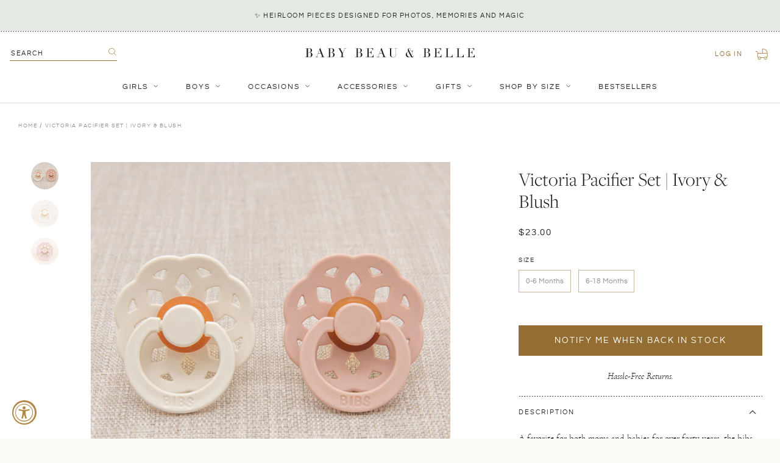

--- FILE ---
content_type: text/html; charset=utf-8
request_url: https://babybeauandbelle.com/en-ca/products/victoria-pacifier-set-ivory-blush
body_size: 45329
content:
<!doctype html>
<!--[if IE 9]> <html class="ie9 no-js supports-no-cookies" lang="en"> <![endif]-->
<!-- [if (gt IE 9)|!(IE)]><! -->
<html class="no-js supports-no-cookies" lang="en">
  <!-- <![endif] -->
  <head>
	
	
    <meta charset="utf-8">
    <meta http-equiv="X-UA-Compatible" content="IE=edge">
    <meta name="viewport" content="width=device-width,initial-scale=1,user-scalable=no">
    <meta name="theme-color" content="#000">
    <link rel="canonical" href="https://babybeauandbelle.com/en-ca/products/victoria-pacifier-set-ivory-blush">
    <meta name="google-site-verification" content="qSIjk3Vg83vQCiQbJytZGXBbT1PqKJ6bvCxO95agfj0">
    <meta name="google-site-verification" content="DXyFenyotUQGIg_w7F8T_VAPatgXZGg5XTGZO7rvIpw">
    <meta
      name="google-site-verification"
      content="qSIjk3Vg83vQCiQbJytZGXBbT1PqKJ6bvCxO95agfj0">
    <meta
      name="google-site-verification"
      content="GgmSUWM-nLcuPVrW7wH6pPhjTzFI2u6u0eq6kmQ4uL8">

    
      <link rel="shortcut icon" href="//babybeauandbelle.com/cdn/shop/files/babybeau_belle-favicon-01_32x32.png?v=1614314593" type="image/png">
    

    
    <title>
    Victoria Baby Pacifiers
    
    
    
      &ndash; Baby Beau and Belle
    
  </title>

    
      <meta name="description" content="A favorite for both moms and babies, the bibs natural rubber baby pacifier allows your child to self-soothe. Shop and discover our unique baby and newborn gifts now.">
    

    
<meta property="og:site_name" content="Baby Beau and Belle">
<meta property="og:url" content="https://babybeauandbelle.com/en-ca/products/victoria-pacifier-set-ivory-blush">
<meta property="og:title" content="Victoria Pacifier Set | Ivory & Blush">
<meta property="og:type" content="product">
<meta property="og:description" content="A favorite for both moms and babies, the bibs natural rubber baby pacifier allows your child to self-soothe. Shop and discover our unique baby and newborn gifts now."><meta property="og:price:amount" content="23.00">
  <meta property="og:price:currency" content="USD"><meta property="og:image" content="http://babybeauandbelle.com/cdn/shop/products/Pacifiers_5726_1024x1024.jpg?v=1673545745"><meta property="og:image" content="http://babybeauandbelle.com/cdn/shop/products/Ivory_4154_405380b6-d828-4538-9034-9b05d3c66b18_1024x1024.jpg?v=1673545746"><meta property="og:image" content="http://babybeauandbelle.com/cdn/shop/products/Blush_4158_5ff48c39-8a0c-4244-9563-6888cbe6f880_1024x1024.jpg?v=1673545746">
<meta property="og:image:secure_url" content="https://babybeauandbelle.com/cdn/shop/products/Pacifiers_5726_1024x1024.jpg?v=1673545745"><meta property="og:image:secure_url" content="https://babybeauandbelle.com/cdn/shop/products/Ivory_4154_405380b6-d828-4538-9034-9b05d3c66b18_1024x1024.jpg?v=1673545746"><meta property="og:image:secure_url" content="https://babybeauandbelle.com/cdn/shop/products/Blush_4158_5ff48c39-8a0c-4244-9563-6888cbe6f880_1024x1024.jpg?v=1673545746">

<meta name="twitter:site" content="@">
<meta name="twitter:card" content="summary_large_image">
<meta name="twitter:title" content="Victoria Pacifier Set | Ivory & Blush">
<meta name="twitter:description" content="A favorite for both moms and babies, the bibs natural rubber baby pacifier allows your child to self-soothe. Shop and discover our unique baby and newborn gifts now.">


    <link href="//babybeauandbelle.com/cdn/shop/t/46/assets/theme.scss.css?v=107462993682565545381762470260" rel="stylesheet" type="text/css" media="all" />
    <link href="//babybeauandbelle.com/cdn/shop/t/46/assets/custom.scss.css?v=129204220326311686461762470910" rel="stylesheet" type="text/css" media="all" />

    <!-- JQuery -->
    <script src="https://cdn.shopify.com/s/files/1/1832/4737/files/jquery.min.js?v=1687288374"></script>
    <script src="https://cdn.shopify.com/s/files/1/1832/4737/files/jquery-ui.js?v=1687288374"></script>

    <!-- Fancybox -->
    <link
      rel="stylesheet"
      href="https://cdn.shopify.com/s/files/1/1832/4737/files/jquery.fancybox.min.css?v=1687288374"
    >
    <script
      src="https://cdn.shopify.com/s/files/1/1832/4737/files/jquery.fancybox.min.js?v=1687288374"
      defer="defer"
    ></script>

    <!-- SwiperJS -->
    <link
      rel="stylesheet"
      href="https://cdn.shopify.com/s/files/1/1832/4737/files/swiper-bundle.min.css?v=1687288374"
      defer="defer"
    >
    <script
      src="https://cdn.shopify.com/s/files/1/1832/4737/files/swiper-bundle.min.js?v=1687288374"
      defer="defer"
    ></script>

    <script src="//babybeauandbelle.com/cdn/shop/t/46/assets/stickykit.js?v=127136548762376583331702494893" defer="defer"></script>

    <script>
      document.documentElement.className = document.documentElement.className.replace('no-js', 'js');
      window.theme = {
        strings: {
          addToCart: "Add to Cart",
          soldOut: "Sold Out",
          unavailable: "Unavailable"
        },
        moneyFormat: "${{amount}}"
      };
    </script>

    

    <!-- [if (gt IE 9)|!(IE)]><! -->
    <script src="//babybeauandbelle.com/cdn/shop/t/46/assets/vendor.js?v=63465572612629405661702494889" defer="defer"></script>
    <!-- <![endif] -->
    <!--[if lt IE 9]> <script src="//babybeauandbelle.com/cdn/shop/t/46/assets/vendor.js?v=63465572612629405661702494889"></script> <![endif]-->

    <!-- [if (gt IE 9)|!(IE)]><! -->
    <script src="//babybeauandbelle.com/cdn/shop/t/46/assets/theme.js?v=178572464419243836811702494893" defer="defer"></script>
    <!-- <![endif] -->
    <!--[if lt IE 9]> <script src="//babybeauandbelle.com/cdn/shop/t/46/assets/theme.js?v=178572464419243836811702494893"></script> <![endif]-->

    <script src="//babybeauandbelle.com/cdn/shop/t/46/assets/custom.js?v=20714221700825032851753932436" defer="defer"></script>

    <script>window.performance && window.performance.mark && window.performance.mark('shopify.content_for_header.start');</script><meta name="google-site-verification" content="GgmSUWM-nLcuPVrW7wH6pPhjTzFI2u6u0eq6kmQ4uL8">
<meta name="google-site-verification" content="GgmSUWM-nLcuPVrW7wH6pPhjTzFI2u6u0eq6kmQ4uL8">
<meta id="shopify-digital-wallet" name="shopify-digital-wallet" content="/18324737/digital_wallets/dialog">
<meta name="shopify-checkout-api-token" content="600931770651224c17c11585e2bfe84e">
<meta id="in-context-paypal-metadata" data-shop-id="18324737" data-venmo-supported="false" data-environment="production" data-locale="en_US" data-paypal-v4="true" data-currency="CAD">
<link rel="alternate" hreflang="x-default" href="https://babybeauandbelle.com/products/victoria-pacifier-set-ivory-blush">
<link rel="alternate" hreflang="en" href="https://babybeauandbelle.com/products/victoria-pacifier-set-ivory-blush">
<link rel="alternate" hreflang="en-CA" href="https://babybeauandbelle.com/en-ca/products/victoria-pacifier-set-ivory-blush">
<link rel="alternate" type="application/json+oembed" href="https://babybeauandbelle.com/en-ca/products/victoria-pacifier-set-ivory-blush.oembed">
<script async="async" src="/checkouts/internal/preloads.js?locale=en-CA"></script>
<link rel="preconnect" href="https://shop.app" crossorigin="anonymous">
<script async="async" src="https://shop.app/checkouts/internal/preloads.js?locale=en-CA&shop_id=18324737" crossorigin="anonymous"></script>
<script id="apple-pay-shop-capabilities" type="application/json">{"shopId":18324737,"countryCode":"US","currencyCode":"CAD","merchantCapabilities":["supports3DS"],"merchantId":"gid:\/\/shopify\/Shop\/18324737","merchantName":"Baby Beau and Belle","requiredBillingContactFields":["postalAddress","email","phone"],"requiredShippingContactFields":["postalAddress","email","phone"],"shippingType":"shipping","supportedNetworks":["visa","masterCard","amex","discover","elo","jcb"],"total":{"type":"pending","label":"Baby Beau and Belle","amount":"1.00"},"shopifyPaymentsEnabled":true,"supportsSubscriptions":true}</script>
<script id="shopify-features" type="application/json">{"accessToken":"600931770651224c17c11585e2bfe84e","betas":["rich-media-storefront-analytics"],"domain":"babybeauandbelle.com","predictiveSearch":true,"shopId":18324737,"locale":"en"}</script>
<script>var Shopify = Shopify || {};
Shopify.shop = "baby-beau-and-belle.myshopify.com";
Shopify.locale = "en";
Shopify.currency = {"active":"CAD","rate":"1.388767029"};
Shopify.country = "CA";
Shopify.theme = {"name":"Baby Beau and Belle | Aeolidia | Nav update","id":123412119655,"schema_name":"Slate","schema_version":"0.11.0","theme_store_id":null,"role":"main"};
Shopify.theme.handle = "null";
Shopify.theme.style = {"id":null,"handle":null};
Shopify.cdnHost = "babybeauandbelle.com/cdn";
Shopify.routes = Shopify.routes || {};
Shopify.routes.root = "/en-ca/";</script>
<script type="module">!function(o){(o.Shopify=o.Shopify||{}).modules=!0}(window);</script>
<script>!function(o){function n(){var o=[];function n(){o.push(Array.prototype.slice.apply(arguments))}return n.q=o,n}var t=o.Shopify=o.Shopify||{};t.loadFeatures=n(),t.autoloadFeatures=n()}(window);</script>
<script>
  window.ShopifyPay = window.ShopifyPay || {};
  window.ShopifyPay.apiHost = "shop.app\/pay";
  window.ShopifyPay.redirectState = null;
</script>
<script id="shop-js-analytics" type="application/json">{"pageType":"product"}</script>
<script defer="defer" async type="module" src="//babybeauandbelle.com/cdn/shopifycloud/shop-js/modules/v2/client.init-shop-cart-sync_BN7fPSNr.en.esm.js"></script>
<script defer="defer" async type="module" src="//babybeauandbelle.com/cdn/shopifycloud/shop-js/modules/v2/chunk.common_Cbph3Kss.esm.js"></script>
<script defer="defer" async type="module" src="//babybeauandbelle.com/cdn/shopifycloud/shop-js/modules/v2/chunk.modal_DKumMAJ1.esm.js"></script>
<script type="module">
  await import("//babybeauandbelle.com/cdn/shopifycloud/shop-js/modules/v2/client.init-shop-cart-sync_BN7fPSNr.en.esm.js");
await import("//babybeauandbelle.com/cdn/shopifycloud/shop-js/modules/v2/chunk.common_Cbph3Kss.esm.js");
await import("//babybeauandbelle.com/cdn/shopifycloud/shop-js/modules/v2/chunk.modal_DKumMAJ1.esm.js");

  window.Shopify.SignInWithShop?.initShopCartSync?.({"fedCMEnabled":true,"windoidEnabled":true});

</script>
<script>
  window.Shopify = window.Shopify || {};
  if (!window.Shopify.featureAssets) window.Shopify.featureAssets = {};
  window.Shopify.featureAssets['shop-js'] = {"shop-cart-sync":["modules/v2/client.shop-cart-sync_CJVUk8Jm.en.esm.js","modules/v2/chunk.common_Cbph3Kss.esm.js","modules/v2/chunk.modal_DKumMAJ1.esm.js"],"init-fed-cm":["modules/v2/client.init-fed-cm_7Fvt41F4.en.esm.js","modules/v2/chunk.common_Cbph3Kss.esm.js","modules/v2/chunk.modal_DKumMAJ1.esm.js"],"init-shop-email-lookup-coordinator":["modules/v2/client.init-shop-email-lookup-coordinator_Cc088_bR.en.esm.js","modules/v2/chunk.common_Cbph3Kss.esm.js","modules/v2/chunk.modal_DKumMAJ1.esm.js"],"init-windoid":["modules/v2/client.init-windoid_hPopwJRj.en.esm.js","modules/v2/chunk.common_Cbph3Kss.esm.js","modules/v2/chunk.modal_DKumMAJ1.esm.js"],"shop-button":["modules/v2/client.shop-button_B0jaPSNF.en.esm.js","modules/v2/chunk.common_Cbph3Kss.esm.js","modules/v2/chunk.modal_DKumMAJ1.esm.js"],"shop-cash-offers":["modules/v2/client.shop-cash-offers_DPIskqss.en.esm.js","modules/v2/chunk.common_Cbph3Kss.esm.js","modules/v2/chunk.modal_DKumMAJ1.esm.js"],"shop-toast-manager":["modules/v2/client.shop-toast-manager_CK7RT69O.en.esm.js","modules/v2/chunk.common_Cbph3Kss.esm.js","modules/v2/chunk.modal_DKumMAJ1.esm.js"],"init-shop-cart-sync":["modules/v2/client.init-shop-cart-sync_BN7fPSNr.en.esm.js","modules/v2/chunk.common_Cbph3Kss.esm.js","modules/v2/chunk.modal_DKumMAJ1.esm.js"],"init-customer-accounts-sign-up":["modules/v2/client.init-customer-accounts-sign-up_CfPf4CXf.en.esm.js","modules/v2/client.shop-login-button_DeIztwXF.en.esm.js","modules/v2/chunk.common_Cbph3Kss.esm.js","modules/v2/chunk.modal_DKumMAJ1.esm.js"],"pay-button":["modules/v2/client.pay-button_CgIwFSYN.en.esm.js","modules/v2/chunk.common_Cbph3Kss.esm.js","modules/v2/chunk.modal_DKumMAJ1.esm.js"],"init-customer-accounts":["modules/v2/client.init-customer-accounts_DQ3x16JI.en.esm.js","modules/v2/client.shop-login-button_DeIztwXF.en.esm.js","modules/v2/chunk.common_Cbph3Kss.esm.js","modules/v2/chunk.modal_DKumMAJ1.esm.js"],"avatar":["modules/v2/client.avatar_BTnouDA3.en.esm.js"],"init-shop-for-new-customer-accounts":["modules/v2/client.init-shop-for-new-customer-accounts_CsZy_esa.en.esm.js","modules/v2/client.shop-login-button_DeIztwXF.en.esm.js","modules/v2/chunk.common_Cbph3Kss.esm.js","modules/v2/chunk.modal_DKumMAJ1.esm.js"],"shop-follow-button":["modules/v2/client.shop-follow-button_BRMJjgGd.en.esm.js","modules/v2/chunk.common_Cbph3Kss.esm.js","modules/v2/chunk.modal_DKumMAJ1.esm.js"],"checkout-modal":["modules/v2/client.checkout-modal_B9Drz_yf.en.esm.js","modules/v2/chunk.common_Cbph3Kss.esm.js","modules/v2/chunk.modal_DKumMAJ1.esm.js"],"shop-login-button":["modules/v2/client.shop-login-button_DeIztwXF.en.esm.js","modules/v2/chunk.common_Cbph3Kss.esm.js","modules/v2/chunk.modal_DKumMAJ1.esm.js"],"lead-capture":["modules/v2/client.lead-capture_DXYzFM3R.en.esm.js","modules/v2/chunk.common_Cbph3Kss.esm.js","modules/v2/chunk.modal_DKumMAJ1.esm.js"],"shop-login":["modules/v2/client.shop-login_CA5pJqmO.en.esm.js","modules/v2/chunk.common_Cbph3Kss.esm.js","modules/v2/chunk.modal_DKumMAJ1.esm.js"],"payment-terms":["modules/v2/client.payment-terms_BxzfvcZJ.en.esm.js","modules/v2/chunk.common_Cbph3Kss.esm.js","modules/v2/chunk.modal_DKumMAJ1.esm.js"]};
</script>
<script>(function() {
  var isLoaded = false;
  function asyncLoad() {
    if (isLoaded) return;
    isLoaded = true;
    var urls = ["\/\/d1liekpayvooaz.cloudfront.net\/apps\/customizery\/customizery.js?shop=baby-beau-and-belle.myshopify.com","https:\/\/cdn.nfcube.com\/instafeed-fb3f854fcf81fbaa736279cf2dd974b2.js?shop=baby-beau-and-belle.myshopify.com","https:\/\/config.gorgias.chat\/bundle-loader\/01HKB3WB2WCVRJZS65MJP40JPM?source=shopify1click\u0026shop=baby-beau-and-belle.myshopify.com","https:\/\/cdn.rebuyengine.com\/onsite\/js\/rebuy.js?shop=baby-beau-and-belle.myshopify.com","https:\/\/size-guides.esc-apps-cdn.com\/1757526536-app.baby-beau-and-belle.myshopify.com.js?shop=baby-beau-and-belle.myshopify.com","https:\/\/shopify-extension.getredo.com\/main.js?widget_id=mfm9ugz6fqhuzu7\u0026shop=baby-beau-and-belle.myshopify.com","https:\/\/searchanise-ef84.kxcdn.com\/widgets\/shopify\/init.js?a=6O8R1y4w8x\u0026shop=baby-beau-and-belle.myshopify.com","https:\/\/public.9gtb.com\/loader.js?g_cvt_id=118dbb11-f213-4e92-85cb-ffb755881d78\u0026shop=baby-beau-and-belle.myshopify.com"];
    for (var i = 0; i < urls.length; i++) {
      var s = document.createElement('script');
      s.type = 'text/javascript';
      s.async = true;
      s.src = urls[i];
      var x = document.getElementsByTagName('script')[0];
      x.parentNode.insertBefore(s, x);
    }
  };
  if(window.attachEvent) {
    window.attachEvent('onload', asyncLoad);
  } else {
    window.addEventListener('load', asyncLoad, false);
  }
})();</script>
<script id="__st">var __st={"a":18324737,"offset":-28800,"reqid":"4686ccc8-7f8e-48a8-8aeb-615c2bbd10ea-1769839723","pageurl":"babybeauandbelle.com\/en-ca\/products\/victoria-pacifier-set-ivory-blush","u":"0111314af34f","p":"product","rtyp":"product","rid":6740473151591};</script>
<script>window.ShopifyPaypalV4VisibilityTracking = true;</script>
<script id="captcha-bootstrap">!function(){'use strict';const t='contact',e='account',n='new_comment',o=[[t,t],['blogs',n],['comments',n],[t,'customer']],c=[[e,'customer_login'],[e,'guest_login'],[e,'recover_customer_password'],[e,'create_customer']],r=t=>t.map((([t,e])=>`form[action*='/${t}']:not([data-nocaptcha='true']) input[name='form_type'][value='${e}']`)).join(','),a=t=>()=>t?[...document.querySelectorAll(t)].map((t=>t.form)):[];function s(){const t=[...o],e=r(t);return a(e)}const i='password',u='form_key',d=['recaptcha-v3-token','g-recaptcha-response','h-captcha-response',i],f=()=>{try{return window.sessionStorage}catch{return}},m='__shopify_v',_=t=>t.elements[u];function p(t,e,n=!1){try{const o=window.sessionStorage,c=JSON.parse(o.getItem(e)),{data:r}=function(t){const{data:e,action:n}=t;return t[m]||n?{data:e,action:n}:{data:t,action:n}}(c);for(const[e,n]of Object.entries(r))t.elements[e]&&(t.elements[e].value=n);n&&o.removeItem(e)}catch(o){console.error('form repopulation failed',{error:o})}}const l='form_type',E='cptcha';function T(t){t.dataset[E]=!0}const w=window,h=w.document,L='Shopify',v='ce_forms',y='captcha';let A=!1;((t,e)=>{const n=(g='f06e6c50-85a8-45c8-87d0-21a2b65856fe',I='https://cdn.shopify.com/shopifycloud/storefront-forms-hcaptcha/ce_storefront_forms_captcha_hcaptcha.v1.5.2.iife.js',D={infoText:'Protected by hCaptcha',privacyText:'Privacy',termsText:'Terms'},(t,e,n)=>{const o=w[L][v],c=o.bindForm;if(c)return c(t,g,e,D).then(n);var r;o.q.push([[t,g,e,D],n]),r=I,A||(h.body.append(Object.assign(h.createElement('script'),{id:'captcha-provider',async:!0,src:r})),A=!0)});var g,I,D;w[L]=w[L]||{},w[L][v]=w[L][v]||{},w[L][v].q=[],w[L][y]=w[L][y]||{},w[L][y].protect=function(t,e){n(t,void 0,e),T(t)},Object.freeze(w[L][y]),function(t,e,n,w,h,L){const[v,y,A,g]=function(t,e,n){const i=e?o:[],u=t?c:[],d=[...i,...u],f=r(d),m=r(i),_=r(d.filter((([t,e])=>n.includes(e))));return[a(f),a(m),a(_),s()]}(w,h,L),I=t=>{const e=t.target;return e instanceof HTMLFormElement?e:e&&e.form},D=t=>v().includes(t);t.addEventListener('submit',(t=>{const e=I(t);if(!e)return;const n=D(e)&&!e.dataset.hcaptchaBound&&!e.dataset.recaptchaBound,o=_(e),c=g().includes(e)&&(!o||!o.value);(n||c)&&t.preventDefault(),c&&!n&&(function(t){try{if(!f())return;!function(t){const e=f();if(!e)return;const n=_(t);if(!n)return;const o=n.value;o&&e.removeItem(o)}(t);const e=Array.from(Array(32),(()=>Math.random().toString(36)[2])).join('');!function(t,e){_(t)||t.append(Object.assign(document.createElement('input'),{type:'hidden',name:u})),t.elements[u].value=e}(t,e),function(t,e){const n=f();if(!n)return;const o=[...t.querySelectorAll(`input[type='${i}']`)].map((({name:t})=>t)),c=[...d,...o],r={};for(const[a,s]of new FormData(t).entries())c.includes(a)||(r[a]=s);n.setItem(e,JSON.stringify({[m]:1,action:t.action,data:r}))}(t,e)}catch(e){console.error('failed to persist form',e)}}(e),e.submit())}));const S=(t,e)=>{t&&!t.dataset[E]&&(n(t,e.some((e=>e===t))),T(t))};for(const o of['focusin','change'])t.addEventListener(o,(t=>{const e=I(t);D(e)&&S(e,y())}));const B=e.get('form_key'),M=e.get(l),P=B&&M;t.addEventListener('DOMContentLoaded',(()=>{const t=y();if(P)for(const e of t)e.elements[l].value===M&&p(e,B);[...new Set([...A(),...v().filter((t=>'true'===t.dataset.shopifyCaptcha))])].forEach((e=>S(e,t)))}))}(h,new URLSearchParams(w.location.search),n,t,e,['guest_login'])})(!0,!0)}();</script>
<script integrity="sha256-4kQ18oKyAcykRKYeNunJcIwy7WH5gtpwJnB7kiuLZ1E=" data-source-attribution="shopify.loadfeatures" defer="defer" src="//babybeauandbelle.com/cdn/shopifycloud/storefront/assets/storefront/load_feature-a0a9edcb.js" crossorigin="anonymous"></script>
<script crossorigin="anonymous" defer="defer" src="//babybeauandbelle.com/cdn/shopifycloud/storefront/assets/shopify_pay/storefront-65b4c6d7.js?v=20250812"></script>
<script data-source-attribution="shopify.dynamic_checkout.dynamic.init">var Shopify=Shopify||{};Shopify.PaymentButton=Shopify.PaymentButton||{isStorefrontPortableWallets:!0,init:function(){window.Shopify.PaymentButton.init=function(){};var t=document.createElement("script");t.src="https://babybeauandbelle.com/cdn/shopifycloud/portable-wallets/latest/portable-wallets.en.js",t.type="module",document.head.appendChild(t)}};
</script>
<script data-source-attribution="shopify.dynamic_checkout.buyer_consent">
  function portableWalletsHideBuyerConsent(e){var t=document.getElementById("shopify-buyer-consent"),n=document.getElementById("shopify-subscription-policy-button");t&&n&&(t.classList.add("hidden"),t.setAttribute("aria-hidden","true"),n.removeEventListener("click",e))}function portableWalletsShowBuyerConsent(e){var t=document.getElementById("shopify-buyer-consent"),n=document.getElementById("shopify-subscription-policy-button");t&&n&&(t.classList.remove("hidden"),t.removeAttribute("aria-hidden"),n.addEventListener("click",e))}window.Shopify?.PaymentButton&&(window.Shopify.PaymentButton.hideBuyerConsent=portableWalletsHideBuyerConsent,window.Shopify.PaymentButton.showBuyerConsent=portableWalletsShowBuyerConsent);
</script>
<script data-source-attribution="shopify.dynamic_checkout.cart.bootstrap">document.addEventListener("DOMContentLoaded",(function(){function t(){return document.querySelector("shopify-accelerated-checkout-cart, shopify-accelerated-checkout")}if(t())Shopify.PaymentButton.init();else{new MutationObserver((function(e,n){t()&&(Shopify.PaymentButton.init(),n.disconnect())})).observe(document.body,{childList:!0,subtree:!0})}}));
</script>
<link id="shopify-accelerated-checkout-styles" rel="stylesheet" media="screen" href="https://babybeauandbelle.com/cdn/shopifycloud/portable-wallets/latest/accelerated-checkout-backwards-compat.css" crossorigin="anonymous">
<style id="shopify-accelerated-checkout-cart">
        #shopify-buyer-consent {
  margin-top: 1em;
  display: inline-block;
  width: 100%;
}

#shopify-buyer-consent.hidden {
  display: none;
}

#shopify-subscription-policy-button {
  background: none;
  border: none;
  padding: 0;
  text-decoration: underline;
  font-size: inherit;
  cursor: pointer;
}

#shopify-subscription-policy-button::before {
  box-shadow: none;
}

      </style>

<script>window.performance && window.performance.mark && window.performance.mark('shopify.content_for_header.end');</script>
    <!-- DJ AMP Begin -->
<script type="text/javascript">
  ;(function(j,u,m,p,i,n,g){if(!j[i]){j.DemandJumpAnalytics=j.DemandJumpAnalytics||[];
  j.DemandJumpAnalytics.push(i);j[i]=function(){(j[i].q=j[i].q||[]).push(arguments)
  };j[i].q=j[i].q||[];n=u.createElement(m);g=u.getElementsByTagName(m)[0];n.async=1;
  n.src=p;g.parentNode.insertBefore(n,g)}}(window,document,"script","//cdn.demandjump.com/analytics/dj.js","djpush"));

  window.djpush('newTracker', 'demandjump-analytics', 'analytics.demandjump.com', {
    appId: '1230010439-01' ,
    platform: 'web',
    cookieDomain:  '.babybeauandbelle.com' ,
    cookieName: 'djaim',
    contexts: {
      gaCookies: true,
      geolocation: false
      },
    post: true
  });

  window.djpush('trackPageView');
</script>
<!-- DJ AMP End -->
    <script>(function(w,d,t,r,u){var f,n,i;w[u]=w[u]||[],f=function(){var o={ti:"26092164"};o.q=w[u],w[u]=new UET(o),w[u].push("pageLoad")},n=d.createElement(t),n.src=r,n.async=1,n.onload=n.onreadystatechange=function(){var s=this.readyState;s&&s!=="loaded"&&s!=="complete"||(f(),n.onload=n.onreadystatechange=null)},i=d.getElementsByTagName(t)[0],i.parentNode.insertBefore(n,i)})(window,document,"script","//bat.bing.com/bat.js","uetq");</script>

    <script type="text/javascript">
      var webyzeSwatchesLoaderQueue=[],webyzeSwatchesLoaderIsLoading=!1,webyzeSwatchesLoaderF=function(){function n(f,e){var d=f[0],a=f[1],b=f[2],c=f[3],d=g(d,a,b,c,e[0],7,-680876936),c=g(c,d,a,b,e[1],12,-389564586),b=g(b,c,d,a,e[2],17,606105819),a=g(a,b,c,d,e[3],22,-1044525330),d=g(d,a,b,c,e[4],7,-176418897),c=g(c,d,a,b,e[5],12,1200080426),b=g(b,c,d,a,e[6],17,-1473231341),a=g(a,b,c,d,e[7],22,-45705983),d=g(d,a,b,c,e[8],7,1770035416),c=g(c,d,a,b,e[9],12,-1958414417),b=g(b,c,d,a,e[10],17,-42063),a=g(a,b,
      c,d,e[11],22,-1990404162),d=g(d,a,b,c,e[12],7,1804603682),c=g(c,d,a,b,e[13],12,-40341101),b=g(b,c,d,a,e[14],17,-1502002290),a=g(a,b,c,d,e[15],22,1236535329),d=k(d,a,b,c,e[1],5,-165796510),c=k(c,d,a,b,e[6],9,-1069501632),b=k(b,c,d,a,e[11],14,643717713),a=k(a,b,c,d,e[0],20,-373897302),d=k(d,a,b,c,e[5],5,-701558691),c=k(c,d,a,b,e[10],9,38016083),b=k(b,c,d,a,e[15],14,-660478335),a=k(a,b,c,d,e[4],20,-405537848),d=k(d,a,b,c,e[9],5,568446438),c=k(c,d,a,b,e[14],9,-1019803690),b=k(b,c,d,a,e[3],14,-187363961),
      a=k(a,b,c,d,e[8],20,1163531501),d=k(d,a,b,c,e[13],5,-1444681467),c=k(c,d,a,b,e[2],9,-51403784),b=k(b,c,d,a,e[7],14,1735328473),a=k(a,b,c,d,e[12],20,-1926607734),d=h(a^b^c,d,a,e[5],4,-378558),c=h(d^a^b,c,d,e[8],11,-2022574463),b=h(c^d^a,b,c,e[11],16,1839030562),a=h(b^c^d,a,b,e[14],23,-35309556),d=h(a^b^c,d,a,e[1],4,-1530992060),c=h(d^a^b,c,d,e[4],11,1272893353),b=h(c^d^a,b,c,e[7],16,-155497632),a=h(b^c^d,a,b,e[10],23,-1094730640),d=h(a^b^c,d,a,e[13],4,681279174),c=h(d^a^b,c,d,e[0],11,-358537222),b=
      h(c^d^a,b,c,e[3],16,-722521979),a=h(b^c^d,a,b,e[6],23,76029189),d=h(a^b^c,d,a,e[9],4,-640364487),c=h(d^a^b,c,d,e[12],11,-421815835),b=h(c^d^a,b,c,e[15],16,530742520),a=h(b^c^d,a,b,e[2],23,-995338651),d=l(d,a,b,c,e[0],6,-198630844),c=l(c,d,a,b,e[7],10,1126891415),b=l(b,c,d,a,e[14],15,-1416354905),a=l(a,b,c,d,e[5],21,-57434055),d=l(d,a,b,c,e[12],6,1700485571),c=l(c,d,a,b,e[3],10,-1894986606),b=l(b,c,d,a,e[10],15,-1051523),a=l(a,b,c,d,e[1],21,-2054922799),d=l(d,a,b,c,e[8],6,1873313359),c=l(c,d,a,b,e[15],
      10,-30611744),b=l(b,c,d,a,e[6],15,-1560198380),a=l(a,b,c,d,e[13],21,1309151649),d=l(d,a,b,c,e[4],6,-145523070),c=l(c,d,a,b,e[11],10,-1120210379),b=l(b,c,d,a,e[2],15,718787259),a=l(a,b,c,d,e[9],21,-343485551);f[0]=d+f[0]&4294967295;f[1]=a+f[1]&4294967295;f[2]=b+f[2]&4294967295;f[3]=c+f[3]&4294967295}function h(f,e,d,a,b,c){e=(e+f&4294967295)+(a+c&4294967295)&4294967295;return(e<<b|e>>>32-b)+d&4294967295}function g(f,e,d,a,b,c,g){return h(e&d|~e&a,f,e,b,c,g)}function k(f,e,d,a,b,c,g){return h(e&a|d&
      ~a,f,e,b,c,g)}function l(f,e,d,a,b,c,g){return h(d^(e|~a),f,e,b,c,g)}function p(f){txt="";var e=f.length,d=[1732584193,-271733879,-1732584194,271733878],a;for(a=64;a<=f.length;a+=64){var b,c=f.substring(a-64,a),g=[];for(b=0;64>b;b+=4)g[b>>2]=c.charCodeAt(b)+(c.charCodeAt(b+1)<<8)+(c.charCodeAt(b+2)<<16)+(c.charCodeAt(b+3)<<24);n(d,g)}f=f.substring(a-64);b=[0,0,0,0,0,0,0,0,0,0,0,0,0,0,0,0];for(a=0;a<f.length;a++)b[a>>2]|=f.charCodeAt(a)<<(a%4<<3);b[a>>2]|=128<<(a%4<<3);if(55<a)for(n(d,b),a=0;16>a;a++)b[a]=
      0;b[14]=8*e;n(d,b);return d}function q(f){for(var e=0;e<f.length;e++){for(var d=e,a=f[e],b="",c=0;4>c;c++)b+=r[a>>8*c+4&15]+r[a>>8*c&15];f[d]=b}return f.join("")}var r="0123456789abcdef".split("");q(p("hello"));if(!webyzeSwatchesLoaderIsLoading&&0<webyzeSwatchesLoaderQueue.length){var m=[];webyzeSwatchesLoaderQueue=webyzeSwatchesLoaderQueue.filter(function(f){return 0==$(f[0]).length?(m.push(f[1]),!0):!1});m.sort();1<m.length?(webyzeSwatchesLoaderIsLoading=!0,$.ajax({method:"POST",type:"POST",cache:!0,
      url:"https://s-1.webyze.com/Swatches/multipleLoad/"+q(p(m.join("|"))),data:{scripts:m},dataType:"text",success:function(f){eval(f)}}).always(function(){window.webyzeSwatchesLoaderIsLoading=!1})):0<m.length&&(webyzeSwatchesLoaderIsLoading=!0,$.ajax({method:"GET",type:"GET",cache:!0,url:"https://s-1.webyze.com"+m[0],dataType:"text",success:function(f){eval(f)}}).always(function(){window.webyzeSwatchesLoaderIsLoading=!1}))}};setInterval(webyzeSwatchesLoaderF,2E3);
    </script>
    <script type="text/javascript">
      (function(c,l,a,r,i,t,y){
          c[a]=c[a]||function(){(c[a].q=c[a].q||[]).push(arguments)};
          t=l.createElement(r);t.async=1;t.src="https://www.clarity.ms/tag/"+i;
          y=l.getElementsByTagName(r)[0];y.parentNode.insertBefore(t,y);
      })(window, document, "clarity", "script", "hgwql0tx1k");
    </script>

  <!-- BEGIN app block: shopify://apps/pandectes-gdpr/blocks/banner/58c0baa2-6cc1-480c-9ea6-38d6d559556a -->
  
    
      <!-- TCF is active, scripts are loaded above -->
      
      <script>
        
          window.PandectesSettings = {"store":{"id":18324737,"plan":"basic","theme":"Baby Beau and Belle | Aeolidia | Nav update","primaryLocale":"en","adminMode":false,"headless":false,"storefrontRootDomain":"","checkoutRootDomain":"","storefrontAccessToken":""},"tsPublished":1767735080,"declaration":{"showPurpose":false,"showProvider":false,"declIntroText":"We use cookies to optimize website functionality, analyze the performance, and provide personalized experience to you. Some cookies are essential to make the website operate and function correctly. Those cookies cannot be disabled. In this window you can manage your preference of cookies.","showDateGenerated":true},"language":{"unpublished":[],"languageMode":"Single","fallbackLanguage":"en","languageDetection":"browser","languagesSupported":[]},"texts":{"managed":{"headerText":{"en":"We respect your privacy"},"consentText":{"en":"This website uses cookies to ensure you get the best experience."},"linkText":{"en":"Learn more"},"imprintText":{"en":"Imprint"},"googleLinkText":{"en":"Google's Privacy Terms"},"allowButtonText":{"en":"Accept"},"denyButtonText":{"en":"Decline"},"dismissButtonText":{"en":"Ok"},"leaveSiteButtonText":{"en":"Leave this site"},"preferencesButtonText":{"en":"Preferences"},"cookiePolicyText":{"en":"Cookie policy"},"preferencesPopupTitleText":{"en":"Manage consent preferences"},"preferencesPopupIntroText":{"en":"We use cookies to optimize website functionality, analyze the performance, and provide personalized experience to you. Some cookies are essential to make the website operate and function correctly. Those cookies cannot be disabled. In this window you can manage your preference of cookies."},"preferencesPopupSaveButtonText":{"en":"Save preferences"},"preferencesPopupCloseButtonText":{"en":"Close"},"preferencesPopupAcceptAllButtonText":{"en":"Accept all"},"preferencesPopupRejectAllButtonText":{"en":"Reject all"},"cookiesDetailsText":{"en":"Cookies details"},"preferencesPopupAlwaysAllowedText":{"en":"Always allowed"},"accessSectionParagraphText":{"en":"You have the right to request access to your data at any time."},"accessSectionTitleText":{"en":"Data portability"},"accessSectionAccountInfoActionText":{"en":"Personal data"},"accessSectionDownloadReportActionText":{"en":"Request export"},"accessSectionGDPRRequestsActionText":{"en":"Data subject requests"},"accessSectionOrdersRecordsActionText":{"en":"Orders"},"rectificationSectionParagraphText":{"en":"You have the right to request your data to be updated whenever you think it is appropriate."},"rectificationSectionTitleText":{"en":"Data Rectification"},"rectificationCommentPlaceholder":{"en":"Describe what you want to be updated"},"rectificationCommentValidationError":{"en":"Comment is required"},"rectificationSectionEditAccountActionText":{"en":"Request an update"},"erasureSectionTitleText":{"en":"Right to be forgotten"},"erasureSectionParagraphText":{"en":"You have the right to ask all your data to be erased. After that, you will no longer be able to access your account."},"erasureSectionRequestDeletionActionText":{"en":"Request personal data deletion"},"consentDate":{"en":"Consent date"},"consentId":{"en":"Consent ID"},"consentSectionChangeConsentActionText":{"en":"Change consent preference"},"consentSectionConsentedText":{"en":"You consented to the cookies policy of this website on"},"consentSectionNoConsentText":{"en":"You have not consented to the cookies policy of this website."},"consentSectionTitleText":{"en":"Your cookie consent"},"consentStatus":{"en":"Consent preference"},"confirmationFailureMessage":{"en":"Your request was not verified. Please try again and if problem persists, contact store owner for assistance"},"confirmationFailureTitle":{"en":"A problem occurred"},"confirmationSuccessMessage":{"en":"We will soon get back to you as to your request."},"confirmationSuccessTitle":{"en":"Your request is verified"},"guestsSupportEmailFailureMessage":{"en":"Your request was not submitted. Please try again and if problem persists, contact store owner for assistance."},"guestsSupportEmailFailureTitle":{"en":"A problem occurred"},"guestsSupportEmailPlaceholder":{"en":"E-mail address"},"guestsSupportEmailSuccessMessage":{"en":"If you are registered as a customer of this store, you will soon receive an email with instructions on how to proceed."},"guestsSupportEmailSuccessTitle":{"en":"Thank you for your request"},"guestsSupportEmailValidationError":{"en":"Email is not valid"},"guestsSupportInfoText":{"en":"Please login with your customer account to further proceed."},"submitButton":{"en":"Submit"},"submittingButton":{"en":"Submitting..."},"cancelButton":{"en":"Cancel"},"declIntroText":{"en":"We use cookies to optimize website functionality, analyze the performance, and provide personalized experience to you. Some cookies are essential to make the website operate and function correctly. Those cookies cannot be disabled. In this window you can manage your preference of cookies."},"declName":{"en":"Name"},"declPurpose":{"en":"Purpose"},"declType":{"en":"Type"},"declRetention":{"en":"Retention"},"declProvider":{"en":"Provider"},"declFirstParty":{"en":"First-party"},"declThirdParty":{"en":"Third-party"},"declSeconds":{"en":"seconds"},"declMinutes":{"en":"minutes"},"declHours":{"en":"hours"},"declDays":{"en":"days"},"declWeeks":{"en":"week(s)"},"declMonths":{"en":"months"},"declYears":{"en":"years"},"declSession":{"en":"Session"},"declDomain":{"en":"Domain"},"declPath":{"en":"Path"}},"categories":{"strictlyNecessaryCookiesTitleText":{"en":"Strictly necessary cookies"},"strictlyNecessaryCookiesDescriptionText":{"en":"These cookies are essential in order to enable you to move around the website and use its features, such as accessing secure areas of the website. The website cannot function properly without these cookies."},"functionalityCookiesTitleText":{"en":"Functional cookies"},"functionalityCookiesDescriptionText":{"en":"These cookies enable the site to provide enhanced functionality and personalisation. They may be set by us or by third party providers whose services we have added to our pages. If you do not allow these cookies then some or all of these services may not function properly."},"performanceCookiesTitleText":{"en":"Performance cookies"},"performanceCookiesDescriptionText":{"en":"These cookies enable us to monitor and improve the performance of our website. For example, they allow us to count visits, identify traffic sources and see which parts of the site are most popular."},"targetingCookiesTitleText":{"en":"Targeting cookies"},"targetingCookiesDescriptionText":{"en":"These cookies may be set through our site by our advertising partners. They may be used by those companies to build a profile of your interests and show you relevant adverts on other sites.    They do not store directly personal information, but are based on uniquely identifying your browser and internet device. If you do not allow these cookies, you will experience less targeted advertising."},"unclassifiedCookiesTitleText":{"en":"Unclassified cookies"},"unclassifiedCookiesDescriptionText":{"en":"Unclassified cookies are cookies that we are in the process of classifying, together with the providers of individual cookies."}},"auto":{}},"library":{"previewMode":false,"fadeInTimeout":0,"defaultBlocked":7,"showLink":true,"showImprintLink":false,"showGoogleLink":false,"enabled":true,"cookie":{"expiryDays":365,"secure":true,"domain":""},"dismissOnScroll":false,"dismissOnWindowClick":false,"dismissOnTimeout":false,"palette":{"popup":{"background":"#FFFFFF","backgroundForCalculations":{"a":1,"b":255,"g":255,"r":255},"text":"#000000"},"button":{"background":"transparent","backgroundForCalculations":{"a":1,"b":255,"g":255,"r":255},"text":"#000000","textForCalculation":{"a":1,"b":0,"g":0,"r":0},"border":"#000000"}},"content":{"href":"https://baby-beau-and-belle.myshopify.com/policies/privacy-policy","imprintHref":"/","close":"&#10005;","target":"","logo":"<img class=\"cc-banner-logo\" style=\"max-height: 40px;\" src=\"https://baby-beau-and-belle.myshopify.com/cdn/shop/files/pandectes-banner-logo.png\" alt=\"Cookie banner\" />"},"window":"<div role=\"dialog\" aria-label=\"{{header}}\" aria-describedby=\"cookieconsent:desc\" id=\"pandectes-banner\" class=\"cc-window-wrapper cc-top-wrapper\"><div class=\"pd-cookie-banner-window cc-window {{classes}}\">{{children}}</div></div>","compliance":{"opt-both":"<div class=\"cc-compliance cc-highlight\">{{deny}}{{allow}}</div>"},"type":"opt-both","layouts":{"basic":"{{logo}}{{messagelink}}{{compliance}}{{close}}"},"position":"top","theme":"wired","revokable":true,"animateRevokable":false,"revokableReset":false,"revokableLogoUrl":"https://baby-beau-and-belle.myshopify.com/cdn/shop/files/pandectes-reopen-logo.png","revokablePlacement":"bottom-left","revokableMarginHorizontal":15,"revokableMarginVertical":15,"static":false,"autoAttach":true,"hasTransition":true,"blacklistPage":[""],"elements":{"close":"<button aria-label=\"Close\" type=\"button\" class=\"cc-close\">{{close}}</button>","dismiss":"<button type=\"button\" class=\"cc-btn cc-btn-decision cc-dismiss\">{{dismiss}}</button>","allow":"<button type=\"button\" class=\"cc-btn cc-btn-decision cc-allow\">{{allow}}</button>","deny":"<button type=\"button\" class=\"cc-btn cc-btn-decision cc-deny\">{{deny}}</button>","preferences":"<button type=\"button\" class=\"cc-btn cc-settings\" aria-controls=\"pd-cp-preferences\" onclick=\"Pandectes.fn.openPreferences()\">{{preferences}}</button>"}},"geolocation":{"brOnly":false,"caOnly":false,"chOnly":false,"euOnly":false,"jpOnly":false,"thOnly":false,"canadaOnly":false,"canadaLaw25":false,"canadaPipeda":false,"globalVisibility":true},"dsr":{"guestsSupport":false,"accessSectionDownloadReportAuto":false},"banner":{"resetTs":1706059027,"extraCss":"        .cc-banner-logo {max-width: 24em!important;}    @media(min-width: 768px) {.cc-window.cc-floating{max-width: 24em!important;width: 24em!important;}}    .cc-message, .pd-cookie-banner-window .cc-header, .cc-logo {text-align: left}    .cc-window-wrapper{z-index: 2147483647;}    .cc-window{z-index: 2147483647;font-family: inherit;}    .pd-cookie-banner-window .cc-header{font-family: inherit;}    .pd-cp-ui{font-family: inherit; background-color: #FFFFFF;color:#000000;}    button.pd-cp-btn, a.pd-cp-btn{}    input + .pd-cp-preferences-slider{background-color: rgba(0, 0, 0, 0.3)}    .pd-cp-scrolling-section::-webkit-scrollbar{background-color: rgba(0, 0, 0, 0.3)}    input:checked + .pd-cp-preferences-slider{background-color: rgba(0, 0, 0, 1)}    .pd-cp-scrolling-section::-webkit-scrollbar-thumb {background-color: rgba(0, 0, 0, 1)}    .pd-cp-ui-close{color:#000000;}    .pd-cp-preferences-slider:before{background-color: #FFFFFF}    .pd-cp-title:before {border-color: #000000!important}    .pd-cp-preferences-slider{background-color:#000000}    .pd-cp-toggle{color:#000000!important}    @media(max-width:699px) {.pd-cp-ui-close-top svg {fill: #000000}}    .pd-cp-toggle:hover,.pd-cp-toggle:visited,.pd-cp-toggle:active{color:#000000!important}    .pd-cookie-banner-window {box-shadow: 0 0 18px rgb(0 0 0 / 20%);}  ","customJavascript":{},"showPoweredBy":false,"logoHeight":40,"hybridStrict":false,"cookiesBlockedByDefault":"7","isActive":false,"implicitSavePreferences":false,"cookieIcon":false,"blockBots":false,"showCookiesDetails":true,"hasTransition":true,"blockingPage":false,"showOnlyLandingPage":false,"leaveSiteUrl":"https://www.google.com","linkRespectStoreLang":false},"cookies":{"0":[],"1":[],"2":[],"4":[],"8":[]},"blocker":{"isActive":false,"googleConsentMode":{"id":"","analyticsId":"","isActive":false,"adStorageCategory":4,"analyticsStorageCategory":2,"personalizationStorageCategory":1,"functionalityStorageCategory":1,"customEvent":true,"securityStorageCategory":0,"redactData":true,"urlPassthrough":false,"dataLayerProperty":"dataLayer"},"facebookPixel":{"id":"","isActive":false,"ldu":false},"microsoft":{},"rakuten":{"isActive":false,"cmp":false,"ccpa":false},"gpcIsActive":false,"clarity":{},"defaultBlocked":7,"patterns":{"whiteList":[],"blackList":{"1":[],"2":[],"4":[],"8":[]},"iframesWhiteList":[],"iframesBlackList":{"1":[],"2":[],"4":[],"8":[]},"beaconsWhiteList":[],"beaconsBlackList":{"1":[],"2":[],"4":[],"8":[]}}}};
        
        window.addEventListener('DOMContentLoaded', function(){
          const script = document.createElement('script');
          
            script.src = "https://cdn.shopify.com/extensions/019c0a11-cd50-7ee3-9d65-98ad30ff9c55/gdpr-248/assets/pandectes-core.js";
          
          script.defer = true;
          document.body.appendChild(script);
        })
      </script>
    
  


<!-- END app block --><!-- BEGIN app block: shopify://apps/also-bought/blocks/app-embed-block/b94b27b4-738d-4d92-9e60-43c22d1da3f2 --><script>
    window.codeblackbelt = window.codeblackbelt || {};
    window.codeblackbelt.shop = window.codeblackbelt.shop || 'baby-beau-and-belle.myshopify.com';
    
        window.codeblackbelt.productId = 6740473151591;</script><script src="//cdn.codeblackbelt.com/widgets/also-bought/main.min.js?version=2026013022-0800" async></script>
<!-- END app block --><!-- BEGIN app block: shopify://apps/klaviyo-email-marketing-sms/blocks/klaviyo-onsite-embed/2632fe16-c075-4321-a88b-50b567f42507 -->












  <script async src="https://static.klaviyo.com/onsite/js/K6Qx5b/klaviyo.js?company_id=K6Qx5b"></script>
  <script>!function(){if(!window.klaviyo){window._klOnsite=window._klOnsite||[];try{window.klaviyo=new Proxy({},{get:function(n,i){return"push"===i?function(){var n;(n=window._klOnsite).push.apply(n,arguments)}:function(){for(var n=arguments.length,o=new Array(n),w=0;w<n;w++)o[w]=arguments[w];var t="function"==typeof o[o.length-1]?o.pop():void 0,e=new Promise((function(n){window._klOnsite.push([i].concat(o,[function(i){t&&t(i),n(i)}]))}));return e}}})}catch(n){window.klaviyo=window.klaviyo||[],window.klaviyo.push=function(){var n;(n=window._klOnsite).push.apply(n,arguments)}}}}();</script>

  
    <script id="viewed_product">
      if (item == null) {
        var _learnq = _learnq || [];

        var MetafieldReviews = null
        var MetafieldYotpoRating = null
        var MetafieldYotpoCount = null
        var MetafieldLooxRating = null
        var MetafieldLooxCount = null
        var okendoProduct = null
        var okendoProductReviewCount = null
        var okendoProductReviewAverageValue = null
        try {
          // The following fields are used for Customer Hub recently viewed in order to add reviews.
          // This information is not part of __kla_viewed. Instead, it is part of __kla_viewed_reviewed_items
          MetafieldReviews = {};
          MetafieldYotpoRating = null
          MetafieldYotpoCount = null
          MetafieldLooxRating = null
          MetafieldLooxCount = null

          okendoProduct = null
          // If the okendo metafield is not legacy, it will error, which then requires the new json formatted data
          if (okendoProduct && 'error' in okendoProduct) {
            okendoProduct = null
          }
          okendoProductReviewCount = okendoProduct ? okendoProduct.reviewCount : null
          okendoProductReviewAverageValue = okendoProduct ? okendoProduct.reviewAverageValue : null
        } catch (error) {
          console.error('Error in Klaviyo onsite reviews tracking:', error);
        }

        var item = {
          Name: "Victoria Pacifier Set | Ivory \u0026 Blush",
          ProductID: 6740473151591,
          Categories: ["All Products"],
          ImageURL: "https://babybeauandbelle.com/cdn/shop/products/Pacifiers_5726_grande.jpg?v=1673545745",
          URL: "https://babybeauandbelle.com/en-ca/products/victoria-pacifier-set-ivory-blush",
          Brand: "Baby Beau \u0026 Belle",
          Price: "$23.00",
          Value: "23.00",
          CompareAtPrice: "$0.00"
        };
        _learnq.push(['track', 'Viewed Product', item]);
        _learnq.push(['trackViewedItem', {
          Title: item.Name,
          ItemId: item.ProductID,
          Categories: item.Categories,
          ImageUrl: item.ImageURL,
          Url: item.URL,
          Metadata: {
            Brand: item.Brand,
            Price: item.Price,
            Value: item.Value,
            CompareAtPrice: item.CompareAtPrice
          },
          metafields:{
            reviews: MetafieldReviews,
            yotpo:{
              rating: MetafieldYotpoRating,
              count: MetafieldYotpoCount,
            },
            loox:{
              rating: MetafieldLooxRating,
              count: MetafieldLooxCount,
            },
            okendo: {
              rating: okendoProductReviewAverageValue,
              count: okendoProductReviewCount,
            }
          }
        }]);
      }
    </script>
  




  <script>
    window.klaviyoReviewsProductDesignMode = false
  </script>







<!-- END app block --><!-- BEGIN app block: shopify://apps/judge-me-reviews/blocks/judgeme_core/61ccd3b1-a9f2-4160-9fe9-4fec8413e5d8 --><!-- Start of Judge.me Core -->






<link rel="dns-prefetch" href="https://cdnwidget.judge.me">
<link rel="dns-prefetch" href="https://cdn.judge.me">
<link rel="dns-prefetch" href="https://cdn1.judge.me">
<link rel="dns-prefetch" href="https://api.judge.me">

<script data-cfasync='false' class='jdgm-settings-script'>window.jdgmSettings={"pagination":5,"disable_web_reviews":false,"badge_no_review_text":"No reviews","badge_n_reviews_text":"({{ n }})","badge_star_color":"#c2934b","hide_badge_preview_if_no_reviews":true,"badge_hide_text":false,"enforce_center_preview_badge":false,"widget_title":"Customer Reviews","widget_open_form_text":"Write a review","widget_close_form_text":"Cancel review","widget_refresh_page_text":"Refresh page","widget_summary_text":"Based on {{ number_of_reviews }} review/reviews","widget_no_review_text":"Be the first to write a review","widget_name_field_text":"Display name","widget_verified_name_field_text":"Verified Name (public)","widget_name_placeholder_text":"Display name","widget_required_field_error_text":"This field is required.","widget_email_field_text":"Email address","widget_verified_email_field_text":"Verified Email (private, can not be edited)","widget_email_placeholder_text":"Your email address","widget_email_field_error_text":"Please enter a valid email address.","widget_rating_field_text":"Rating","widget_review_title_field_text":"Review Title","widget_review_title_placeholder_text":"Give your review a title","widget_review_body_field_text":"Review content","widget_review_body_placeholder_text":"Start writing here...","widget_pictures_field_text":"Picture/Video (optional)","widget_submit_review_text":"Submit Review","widget_submit_verified_review_text":"Submit Verified Review","widget_submit_success_msg_with_auto_publish":"Thank you! Please refresh the page in a few moments to see your review. You can remove or edit your review by logging into \u003ca href='https://judge.me/login' target='_blank' rel='nofollow noopener'\u003eJudge.me\u003c/a\u003e","widget_submit_success_msg_no_auto_publish":"Thank you! Your review will be published as soon as it is approved by the shop admin. You can remove or edit your review by logging into \u003ca href='https://judge.me/login' target='_blank' rel='nofollow noopener'\u003eJudge.me\u003c/a\u003e","widget_show_default_reviews_out_of_total_text":"Showing {{ n_reviews_shown }} out of {{ n_reviews }} reviews.","widget_show_all_link_text":"Show all","widget_show_less_link_text":"Show less","widget_author_said_text":"{{ reviewer_name }} said:","widget_days_text":"{{ n }} days ago","widget_weeks_text":"{{ n }} week/weeks ago","widget_months_text":"{{ n }} month/months ago","widget_years_text":"{{ n }} year/years ago","widget_yesterday_text":"Yesterday","widget_today_text":"Today","widget_replied_text":"\u003e\u003e {{ shop_name }} replied:","widget_read_more_text":"Read more","widget_reviewer_name_as_initial":"","widget_rating_filter_color":"","widget_rating_filter_see_all_text":"See all reviews","widget_sorting_most_recent_text":"Most Recent","widget_sorting_highest_rating_text":"Highest Rating","widget_sorting_lowest_rating_text":"Lowest Rating","widget_sorting_with_pictures_text":"Only Pictures","widget_sorting_most_helpful_text":"Most Helpful","widget_open_question_form_text":"Ask a question","widget_reviews_subtab_text":"Reviews","widget_questions_subtab_text":"Questions","widget_question_label_text":"Question","widget_answer_label_text":"Answer","widget_question_placeholder_text":"Write your question here","widget_submit_question_text":"Submit Question","widget_question_submit_success_text":"Thank you for your question! We will notify you once it gets answered.","widget_star_color":"#c2934b","verified_badge_text":"Verified","verified_badge_bg_color":"","verified_badge_text_color":"","verified_badge_placement":"right-of-timestamp","widget_review_max_height":"","widget_hide_border":false,"widget_social_share":false,"widget_thumb":false,"widget_review_location_show":false,"widget_location_format":"city_state_code_only","all_reviews_include_out_of_store_products":true,"all_reviews_out_of_store_text":"(out of store)","all_reviews_pagination":100,"all_reviews_product_name_prefix_text":"about","enable_review_pictures":true,"enable_question_anwser":false,"widget_theme":"","review_date_format":"mm/dd/yyyy","default_sort_method":"most-recent","widget_product_reviews_subtab_text":"Product Reviews","widget_shop_reviews_subtab_text":"Shop Reviews","widget_other_products_reviews_text":"Reviews for other products","widget_store_reviews_subtab_text":"Store reviews","widget_no_store_reviews_text":"This store hasn't received any reviews yet","widget_web_restriction_product_reviews_text":"This product hasn't received any reviews yet","widget_no_items_text":"No items found","widget_show_more_text":"Show more","widget_write_a_store_review_text":"Write a Store Review","widget_other_languages_heading":"Reviews in Other Languages","widget_translate_review_text":"Translate review to {{ language }}","widget_translating_review_text":"Translating...","widget_show_original_translation_text":"Show original ({{ language }})","widget_translate_review_failed_text":"Review couldn't be translated.","widget_translate_review_retry_text":"Retry","widget_translate_review_try_again_later_text":"Try again later","show_product_url_for_grouped_product":false,"widget_sorting_pictures_first_text":"Pictures First","show_pictures_on_all_rev_page_mobile":false,"show_pictures_on_all_rev_page_desktop":false,"floating_tab_hide_mobile_install_preference":false,"floating_tab_button_name":"★ Reviews","floating_tab_title":"Let customers speak for us","floating_tab_button_color":"","floating_tab_button_background_color":"","floating_tab_url":"","floating_tab_url_enabled":false,"floating_tab_tab_style":"text","all_reviews_text_badge_text":"Customers rate us {{ shop.metafields.judgeme.all_reviews_rating | round: 1 }}/5 based on {{ shop.metafields.judgeme.all_reviews_count }} reviews.","all_reviews_text_badge_text_branded_style":"{{ shop.metafields.judgeme.all_reviews_rating | round: 1 }} out of 5 stars based on {{ shop.metafields.judgeme.all_reviews_count }} reviews","is_all_reviews_text_badge_a_link":false,"show_stars_for_all_reviews_text_badge":false,"all_reviews_text_badge_url":"","all_reviews_text_style":"text","all_reviews_text_color_style":"judgeme_brand_color","all_reviews_text_color":"#108474","all_reviews_text_show_jm_brand":true,"featured_carousel_show_header":true,"featured_carousel_title":"Let customers speak for us","testimonials_carousel_title":"Customers are saying","videos_carousel_title":"Real customer stories","cards_carousel_title":"Customers are saying","featured_carousel_count_text":"from {{ n }} reviews","featured_carousel_add_link_to_all_reviews_page":false,"featured_carousel_url":"","featured_carousel_show_images":true,"featured_carousel_autoslide_interval":5,"featured_carousel_arrows_on_the_sides":false,"featured_carousel_height":250,"featured_carousel_width":80,"featured_carousel_image_size":0,"featured_carousel_image_height":250,"featured_carousel_arrow_color":"#eeeeee","verified_count_badge_style":"vintage","verified_count_badge_orientation":"horizontal","verified_count_badge_color_style":"judgeme_brand_color","verified_count_badge_color":"#108474","is_verified_count_badge_a_link":false,"verified_count_badge_url":"","verified_count_badge_show_jm_brand":true,"widget_rating_preset_default":5,"widget_first_sub_tab":"product-reviews","widget_show_histogram":true,"widget_histogram_use_custom_color":false,"widget_pagination_use_custom_color":false,"widget_star_use_custom_color":true,"widget_verified_badge_use_custom_color":false,"widget_write_review_use_custom_color":false,"picture_reminder_submit_button":"Upload Pictures","enable_review_videos":false,"mute_video_by_default":false,"widget_sorting_videos_first_text":"Videos First","widget_review_pending_text":"Pending","featured_carousel_items_for_large_screen":3,"social_share_options_order":"Facebook,Twitter","remove_microdata_snippet":false,"disable_json_ld":true,"enable_json_ld_products":false,"preview_badge_show_question_text":false,"preview_badge_no_question_text":"No questions","preview_badge_n_question_text":"{{ number_of_questions }} question/questions","qa_badge_show_icon":false,"qa_badge_position":"same-row","remove_judgeme_branding":false,"widget_add_search_bar":false,"widget_search_bar_placeholder":"Search","widget_sorting_verified_only_text":"Verified only","featured_carousel_theme":"default","featured_carousel_show_rating":true,"featured_carousel_show_title":true,"featured_carousel_show_body":true,"featured_carousel_show_date":false,"featured_carousel_show_reviewer":true,"featured_carousel_show_product":false,"featured_carousel_header_background_color":"#108474","featured_carousel_header_text_color":"#ffffff","featured_carousel_name_product_separator":"reviewed","featured_carousel_full_star_background":"#108474","featured_carousel_empty_star_background":"#dadada","featured_carousel_vertical_theme_background":"#f9fafb","featured_carousel_verified_badge_enable":false,"featured_carousel_verified_badge_color":"#108474","featured_carousel_border_style":"round","featured_carousel_review_line_length_limit":3,"featured_carousel_more_reviews_button_text":"Read more reviews","featured_carousel_view_product_button_text":"View product","all_reviews_page_load_reviews_on":"scroll","all_reviews_page_load_more_text":"Load More Reviews","disable_fb_tab_reviews":false,"enable_ajax_cdn_cache":false,"widget_public_name_text":"displayed publicly like","default_reviewer_name":"John Smith","default_reviewer_name_has_non_latin":true,"widget_reviewer_anonymous":"Anonymous","medals_widget_title":"Judge.me Review Medals","medals_widget_background_color":"#f9fafb","medals_widget_position":"footer_all_pages","medals_widget_border_color":"#f9fafb","medals_widget_verified_text_position":"left","medals_widget_use_monochromatic_version":false,"medals_widget_elements_color":"#108474","show_reviewer_avatar":true,"widget_invalid_yt_video_url_error_text":"Not a YouTube video URL","widget_max_length_field_error_text":"Please enter no more than {0} characters.","widget_show_country_flag":false,"widget_show_collected_via_shop_app":true,"widget_verified_by_shop_badge_style":"light","widget_verified_by_shop_text":"Verified by Shop","widget_show_photo_gallery":false,"widget_load_with_code_splitting":true,"widget_ugc_install_preference":false,"widget_ugc_title":"Made by us, Shared by you","widget_ugc_subtitle":"Tag us to see your picture featured in our page","widget_ugc_arrows_color":"#ffffff","widget_ugc_primary_button_text":"Buy Now","widget_ugc_primary_button_background_color":"#108474","widget_ugc_primary_button_text_color":"#ffffff","widget_ugc_primary_button_border_width":"0","widget_ugc_primary_button_border_style":"none","widget_ugc_primary_button_border_color":"#108474","widget_ugc_primary_button_border_radius":"25","widget_ugc_secondary_button_text":"Load More","widget_ugc_secondary_button_background_color":"#ffffff","widget_ugc_secondary_button_text_color":"#108474","widget_ugc_secondary_button_border_width":"2","widget_ugc_secondary_button_border_style":"solid","widget_ugc_secondary_button_border_color":"#108474","widget_ugc_secondary_button_border_radius":"25","widget_ugc_reviews_button_text":"View Reviews","widget_ugc_reviews_button_background_color":"#ffffff","widget_ugc_reviews_button_text_color":"#108474","widget_ugc_reviews_button_border_width":"2","widget_ugc_reviews_button_border_style":"solid","widget_ugc_reviews_button_border_color":"#108474","widget_ugc_reviews_button_border_radius":"25","widget_ugc_reviews_button_link_to":"judgeme-reviews-page","widget_ugc_show_post_date":true,"widget_ugc_max_width":"800","widget_rating_metafield_value_type":true,"widget_primary_color":"#108474","widget_enable_secondary_color":false,"widget_secondary_color":"#edf5f5","widget_summary_average_rating_text":"{{ average_rating }} out of 5","widget_media_grid_title":"Customer photos \u0026 videos","widget_media_grid_see_more_text":"See more","widget_round_style":false,"widget_show_product_medals":true,"widget_verified_by_judgeme_text":"Verified by Judge.me","widget_show_store_medals":true,"widget_verified_by_judgeme_text_in_store_medals":"Verified by Judge.me","widget_media_field_exceed_quantity_message":"Sorry, we can only accept {{ max_media }} for one review.","widget_media_field_exceed_limit_message":"{{ file_name }} is too large, please select a {{ media_type }} less than {{ size_limit }}MB.","widget_review_submitted_text":"Review Submitted!","widget_question_submitted_text":"Question Submitted!","widget_close_form_text_question":"Cancel","widget_write_your_answer_here_text":"Write your answer here","widget_enabled_branded_link":true,"widget_show_collected_by_judgeme":false,"widget_reviewer_name_color":"","widget_write_review_text_color":"","widget_write_review_bg_color":"","widget_collected_by_judgeme_text":"collected by Judge.me","widget_pagination_type":"standard","widget_load_more_text":"Load More","widget_load_more_color":"#108474","widget_full_review_text":"Full Review","widget_read_more_reviews_text":"Read More Reviews","widget_read_questions_text":"Read Questions","widget_questions_and_answers_text":"Questions \u0026 Answers","widget_verified_by_text":"Verified by","widget_verified_text":"Verified","widget_number_of_reviews_text":"{{ number_of_reviews }} reviews","widget_back_button_text":"Back","widget_next_button_text":"Next","widget_custom_forms_filter_button":"Filters","custom_forms_style":"vertical","widget_show_review_information":false,"how_reviews_are_collected":"How reviews are collected?","widget_show_review_keywords":false,"widget_gdpr_statement":"How we use your data: We'll only contact you about the review you left, and only if necessary. By submitting your review, you agree to Judge.me's \u003ca href='https://judge.me/terms' target='_blank' rel='nofollow noopener'\u003eterms\u003c/a\u003e, \u003ca href='https://judge.me/privacy' target='_blank' rel='nofollow noopener'\u003eprivacy\u003c/a\u003e and \u003ca href='https://judge.me/content-policy' target='_blank' rel='nofollow noopener'\u003econtent\u003c/a\u003e policies.","widget_multilingual_sorting_enabled":false,"widget_translate_review_content_enabled":false,"widget_translate_review_content_method":"manual","popup_widget_review_selection":"automatically_with_pictures","popup_widget_round_border_style":true,"popup_widget_show_title":true,"popup_widget_show_body":true,"popup_widget_show_reviewer":false,"popup_widget_show_product":true,"popup_widget_show_pictures":true,"popup_widget_use_review_picture":true,"popup_widget_show_on_home_page":true,"popup_widget_show_on_product_page":true,"popup_widget_show_on_collection_page":true,"popup_widget_show_on_cart_page":true,"popup_widget_position":"bottom_left","popup_widget_first_review_delay":5,"popup_widget_duration":5,"popup_widget_interval":5,"popup_widget_review_count":5,"popup_widget_hide_on_mobile":true,"review_snippet_widget_round_border_style":true,"review_snippet_widget_card_color":"#FFFFFF","review_snippet_widget_slider_arrows_background_color":"#FFFFFF","review_snippet_widget_slider_arrows_color":"#000000","review_snippet_widget_star_color":"#108474","show_product_variant":false,"all_reviews_product_variant_label_text":"Variant: ","widget_show_verified_branding":false,"widget_ai_summary_title":"Customers say","widget_ai_summary_disclaimer":"AI-powered review summary based on recent customer reviews","widget_show_ai_summary":false,"widget_show_ai_summary_bg":false,"widget_show_review_title_input":true,"redirect_reviewers_invited_via_email":"review_widget","request_store_review_after_product_review":false,"request_review_other_products_in_order":false,"review_form_color_scheme":"default","review_form_corner_style":"square","review_form_star_color":{},"review_form_text_color":"#333333","review_form_background_color":"#ffffff","review_form_field_background_color":"#fafafa","review_form_button_color":{},"review_form_button_text_color":"#ffffff","review_form_modal_overlay_color":"#000000","review_content_screen_title_text":"How would you rate this product?","review_content_introduction_text":"We would love it if you would share a bit about your experience.","store_review_form_title_text":"How would you rate this store?","store_review_form_introduction_text":"We would love it if you would share a bit about your experience.","show_review_guidance_text":true,"one_star_review_guidance_text":"Poor","five_star_review_guidance_text":"Great","customer_information_screen_title_text":"About you","customer_information_introduction_text":"Please tell us more about you.","custom_questions_screen_title_text":"Your experience in more detail","custom_questions_introduction_text":"Here are a few questions to help us understand more about your experience.","review_submitted_screen_title_text":"Thanks for your review!","review_submitted_screen_thank_you_text":"We are processing it and it will appear on the store soon.","review_submitted_screen_email_verification_text":"Please confirm your email by clicking the link we just sent you. This helps us keep reviews authentic.","review_submitted_request_store_review_text":"Would you like to share your experience of shopping with us?","review_submitted_review_other_products_text":"Would you like to review these products?","store_review_screen_title_text":"Would you like to share your experience of shopping with us?","store_review_introduction_text":"We value your feedback and use it to improve. Please share any thoughts or suggestions you have.","reviewer_media_screen_title_picture_text":"Share a picture","reviewer_media_introduction_picture_text":"Upload a photo to support your review.","reviewer_media_screen_title_video_text":"Share a video","reviewer_media_introduction_video_text":"Upload a video to support your review.","reviewer_media_screen_title_picture_or_video_text":"Share a picture or video","reviewer_media_introduction_picture_or_video_text":"Upload a photo or video to support your review.","reviewer_media_youtube_url_text":"Paste your Youtube URL here","advanced_settings_next_step_button_text":"Next","advanced_settings_close_review_button_text":"Close","modal_write_review_flow":false,"write_review_flow_required_text":"Required","write_review_flow_privacy_message_text":"We respect your privacy.","write_review_flow_anonymous_text":"Post review as anonymous","write_review_flow_visibility_text":"This won't be visible to other customers.","write_review_flow_multiple_selection_help_text":"Select as many as you like","write_review_flow_single_selection_help_text":"Select one option","write_review_flow_required_field_error_text":"This field is required","write_review_flow_invalid_email_error_text":"Please enter a valid email address","write_review_flow_max_length_error_text":"Max. {{ max_length }} characters.","write_review_flow_media_upload_text":"\u003cb\u003eClick to upload\u003c/b\u003e or drag and drop","write_review_flow_gdpr_statement":"We'll only contact you about your review if necessary. By submitting your review, you agree to our \u003ca href='https://judge.me/terms' target='_blank' rel='nofollow noopener'\u003eterms and conditions\u003c/a\u003e and \u003ca href='https://judge.me/privacy' target='_blank' rel='nofollow noopener'\u003eprivacy policy\u003c/a\u003e.","rating_only_reviews_enabled":false,"show_negative_reviews_help_screen":false,"new_review_flow_help_screen_rating_threshold":3,"negative_review_resolution_screen_title_text":"Tell us more","negative_review_resolution_text":"Your experience matters to us. If there were issues with your purchase, we're here to help. Feel free to reach out to us, we'd love the opportunity to make things right.","negative_review_resolution_button_text":"Contact us","negative_review_resolution_proceed_with_review_text":"Leave a review","negative_review_resolution_subject":"Issue with purchase from {{ shop_name }}.{{ order_name }}","preview_badge_collection_page_install_status":false,"widget_review_custom_css":"","preview_badge_custom_css":"","preview_badge_stars_count":"5-stars","featured_carousel_custom_css":"","floating_tab_custom_css":"","all_reviews_widget_custom_css":"","medals_widget_custom_css":"","verified_badge_custom_css":"","all_reviews_text_custom_css":"","transparency_badges_collected_via_store_invite":false,"transparency_badges_from_another_provider":false,"transparency_badges_collected_from_store_visitor":false,"transparency_badges_collected_by_verified_review_provider":false,"transparency_badges_earned_reward":false,"transparency_badges_collected_via_store_invite_text":"Review collected via store invitation","transparency_badges_from_another_provider_text":"Review collected from another provider","transparency_badges_collected_from_store_visitor_text":"Review collected from a store visitor","transparency_badges_written_in_google_text":"Review written in Google","transparency_badges_written_in_etsy_text":"Review written in Etsy","transparency_badges_written_in_shop_app_text":"Review written in Shop App","transparency_badges_earned_reward_text":"Review earned a reward for future purchase","product_review_widget_per_page":10,"widget_store_review_label_text":"Review about the store","checkout_comment_extension_title_on_product_page":"Customer Comments","checkout_comment_extension_num_latest_comment_show":5,"checkout_comment_extension_format":"name_and_timestamp","checkout_comment_customer_name":"last_initial","checkout_comment_comment_notification":true,"preview_badge_collection_page_install_preference":false,"preview_badge_home_page_install_preference":false,"preview_badge_product_page_install_preference":true,"review_widget_install_preference":"","review_carousel_install_preference":false,"floating_reviews_tab_install_preference":"none","verified_reviews_count_badge_install_preference":false,"all_reviews_text_install_preference":false,"review_widget_best_location":true,"judgeme_medals_install_preference":false,"review_widget_revamp_enabled":false,"review_widget_qna_enabled":false,"review_widget_header_theme":"minimal","review_widget_widget_title_enabled":true,"review_widget_header_text_size":"medium","review_widget_header_text_weight":"regular","review_widget_average_rating_style":"compact","review_widget_bar_chart_enabled":true,"review_widget_bar_chart_type":"numbers","review_widget_bar_chart_style":"standard","review_widget_expanded_media_gallery_enabled":false,"review_widget_reviews_section_theme":"standard","review_widget_image_style":"thumbnails","review_widget_review_image_ratio":"square","review_widget_stars_size":"medium","review_widget_verified_badge":"standard_text","review_widget_review_title_text_size":"medium","review_widget_review_text_size":"medium","review_widget_review_text_length":"medium","review_widget_number_of_columns_desktop":3,"review_widget_carousel_transition_speed":5,"review_widget_custom_questions_answers_display":"always","review_widget_button_text_color":"#FFFFFF","review_widget_text_color":"#000000","review_widget_lighter_text_color":"#7B7B7B","review_widget_corner_styling":"soft","review_widget_review_word_singular":"review","review_widget_review_word_plural":"reviews","review_widget_voting_label":"Helpful?","review_widget_shop_reply_label":"Reply from {{ shop_name }}:","review_widget_filters_title":"Filters","qna_widget_question_word_singular":"Question","qna_widget_question_word_plural":"Questions","qna_widget_answer_reply_label":"Answer from {{ answerer_name }}:","qna_content_screen_title_text":"Ask a question about this product","qna_widget_question_required_field_error_text":"Please enter your question.","qna_widget_flow_gdpr_statement":"We'll only contact you about your question if necessary. By submitting your question, you agree to our \u003ca href='https://judge.me/terms' target='_blank' rel='nofollow noopener'\u003eterms and conditions\u003c/a\u003e and \u003ca href='https://judge.me/privacy' target='_blank' rel='nofollow noopener'\u003eprivacy policy\u003c/a\u003e.","qna_widget_question_submitted_text":"Thanks for your question!","qna_widget_close_form_text_question":"Close","qna_widget_question_submit_success_text":"We’ll notify you by email when your question is answered.","all_reviews_widget_v2025_enabled":false,"all_reviews_widget_v2025_header_theme":"default","all_reviews_widget_v2025_widget_title_enabled":true,"all_reviews_widget_v2025_header_text_size":"medium","all_reviews_widget_v2025_header_text_weight":"regular","all_reviews_widget_v2025_average_rating_style":"compact","all_reviews_widget_v2025_bar_chart_enabled":true,"all_reviews_widget_v2025_bar_chart_type":"numbers","all_reviews_widget_v2025_bar_chart_style":"standard","all_reviews_widget_v2025_expanded_media_gallery_enabled":false,"all_reviews_widget_v2025_show_store_medals":true,"all_reviews_widget_v2025_show_photo_gallery":true,"all_reviews_widget_v2025_show_review_keywords":false,"all_reviews_widget_v2025_show_ai_summary":false,"all_reviews_widget_v2025_show_ai_summary_bg":false,"all_reviews_widget_v2025_add_search_bar":false,"all_reviews_widget_v2025_default_sort_method":"most-recent","all_reviews_widget_v2025_reviews_per_page":10,"all_reviews_widget_v2025_reviews_section_theme":"default","all_reviews_widget_v2025_image_style":"thumbnails","all_reviews_widget_v2025_review_image_ratio":"square","all_reviews_widget_v2025_stars_size":"medium","all_reviews_widget_v2025_verified_badge":"bold_badge","all_reviews_widget_v2025_review_title_text_size":"medium","all_reviews_widget_v2025_review_text_size":"medium","all_reviews_widget_v2025_review_text_length":"medium","all_reviews_widget_v2025_number_of_columns_desktop":3,"all_reviews_widget_v2025_carousel_transition_speed":5,"all_reviews_widget_v2025_custom_questions_answers_display":"always","all_reviews_widget_v2025_show_product_variant":false,"all_reviews_widget_v2025_show_reviewer_avatar":true,"all_reviews_widget_v2025_reviewer_name_as_initial":"","all_reviews_widget_v2025_review_location_show":false,"all_reviews_widget_v2025_location_format":"","all_reviews_widget_v2025_show_country_flag":false,"all_reviews_widget_v2025_verified_by_shop_badge_style":"light","all_reviews_widget_v2025_social_share":false,"all_reviews_widget_v2025_social_share_options_order":"Facebook,Twitter,LinkedIn,Pinterest","all_reviews_widget_v2025_pagination_type":"standard","all_reviews_widget_v2025_button_text_color":"#FFFFFF","all_reviews_widget_v2025_text_color":"#000000","all_reviews_widget_v2025_lighter_text_color":"#7B7B7B","all_reviews_widget_v2025_corner_styling":"soft","all_reviews_widget_v2025_title":"Customer reviews","all_reviews_widget_v2025_ai_summary_title":"Customers say about this store","all_reviews_widget_v2025_no_review_text":"Be the first to write a review","platform":"shopify","branding_url":"https://app.judge.me/reviews","branding_text":"Powered by Judge.me","locale":"en","reply_name":"Baby Beau and Belle","widget_version":"2.1","footer":true,"autopublish":true,"review_dates":true,"enable_custom_form":false,"shop_use_review_site":false,"shop_locale":"en","enable_multi_locales_translations":false,"show_review_title_input":true,"review_verification_email_status":"always","can_be_branded":true,"reply_name_text":"Baby Beau and Belle"};</script> <style class='jdgm-settings-style'>.jdgm-xx{left:0}:not(.jdgm-prev-badge__stars)>.jdgm-star{color:#c2934b}.jdgm-histogram .jdgm-star.jdgm-star{color:#c2934b}.jdgm-preview-badge .jdgm-star.jdgm-star{color:#c2934b}.jdgm-prev-badge[data-average-rating='0.00']{display:none !important}.jdgm-author-all-initials{display:none !important}.jdgm-author-last-initial{display:none !important}.jdgm-rev-widg__title{visibility:hidden}.jdgm-rev-widg__summary-text{visibility:hidden}.jdgm-prev-badge__text{visibility:hidden}.jdgm-rev__replier:before{content:'Baby Beau and Belle'}.jdgm-rev__prod-link-prefix:before{content:'about'}.jdgm-rev__variant-label:before{content:'Variant: '}.jdgm-rev__out-of-store-text:before{content:'(out of store)'}@media only screen and (min-width: 768px){.jdgm-rev__pics .jdgm-rev_all-rev-page-picture-separator,.jdgm-rev__pics .jdgm-rev__product-picture{display:none}}@media only screen and (max-width: 768px){.jdgm-rev__pics .jdgm-rev_all-rev-page-picture-separator,.jdgm-rev__pics .jdgm-rev__product-picture{display:none}}.jdgm-preview-badge[data-template="collection"]{display:none !important}.jdgm-preview-badge[data-template="index"]{display:none !important}.jdgm-verified-count-badget[data-from-snippet="true"]{display:none !important}.jdgm-carousel-wrapper[data-from-snippet="true"]{display:none !important}.jdgm-all-reviews-text[data-from-snippet="true"]{display:none !important}.jdgm-medals-section[data-from-snippet="true"]{display:none !important}.jdgm-ugc-media-wrapper[data-from-snippet="true"]{display:none !important}.jdgm-rev__transparency-badge[data-badge-type="review_collected_via_store_invitation"]{display:none !important}.jdgm-rev__transparency-badge[data-badge-type="review_collected_from_another_provider"]{display:none !important}.jdgm-rev__transparency-badge[data-badge-type="review_collected_from_store_visitor"]{display:none !important}.jdgm-rev__transparency-badge[data-badge-type="review_written_in_etsy"]{display:none !important}.jdgm-rev__transparency-badge[data-badge-type="review_written_in_google_business"]{display:none !important}.jdgm-rev__transparency-badge[data-badge-type="review_written_in_shop_app"]{display:none !important}.jdgm-rev__transparency-badge[data-badge-type="review_earned_for_future_purchase"]{display:none !important}
</style> <style class='jdgm-settings-style'></style>

  
  
  
  <style class='jdgm-miracle-styles'>
  @-webkit-keyframes jdgm-spin{0%{-webkit-transform:rotate(0deg);-ms-transform:rotate(0deg);transform:rotate(0deg)}100%{-webkit-transform:rotate(359deg);-ms-transform:rotate(359deg);transform:rotate(359deg)}}@keyframes jdgm-spin{0%{-webkit-transform:rotate(0deg);-ms-transform:rotate(0deg);transform:rotate(0deg)}100%{-webkit-transform:rotate(359deg);-ms-transform:rotate(359deg);transform:rotate(359deg)}}@font-face{font-family:'JudgemeStar';src:url("[data-uri]") format("woff");font-weight:normal;font-style:normal}.jdgm-star{font-family:'JudgemeStar';display:inline !important;text-decoration:none !important;padding:0 4px 0 0 !important;margin:0 !important;font-weight:bold;opacity:1;-webkit-font-smoothing:antialiased;-moz-osx-font-smoothing:grayscale}.jdgm-star:hover{opacity:1}.jdgm-star:last-of-type{padding:0 !important}.jdgm-star.jdgm--on:before{content:"\e000"}.jdgm-star.jdgm--off:before{content:"\e001"}.jdgm-star.jdgm--half:before{content:"\e002"}.jdgm-widget *{margin:0;line-height:1.4;-webkit-box-sizing:border-box;-moz-box-sizing:border-box;box-sizing:border-box;-webkit-overflow-scrolling:touch}.jdgm-hidden{display:none !important;visibility:hidden !important}.jdgm-temp-hidden{display:none}.jdgm-spinner{width:40px;height:40px;margin:auto;border-radius:50%;border-top:2px solid #eee;border-right:2px solid #eee;border-bottom:2px solid #eee;border-left:2px solid #ccc;-webkit-animation:jdgm-spin 0.8s infinite linear;animation:jdgm-spin 0.8s infinite linear}.jdgm-prev-badge{display:block !important}

</style>


  
  
   


<script data-cfasync='false' class='jdgm-script'>
!function(e){window.jdgm=window.jdgm||{},jdgm.CDN_HOST="https://cdnwidget.judge.me/",jdgm.CDN_HOST_ALT="https://cdn2.judge.me/cdn/widget_frontend/",jdgm.API_HOST="https://api.judge.me/",jdgm.CDN_BASE_URL="https://cdn.shopify.com/extensions/019c1033-b3a9-7ad3-b9bf-61b1f669de2a/judgeme-extensions-330/assets/",
jdgm.docReady=function(d){(e.attachEvent?"complete"===e.readyState:"loading"!==e.readyState)?
setTimeout(d,0):e.addEventListener("DOMContentLoaded",d)},jdgm.loadCSS=function(d,t,o,a){
!o&&jdgm.loadCSS.requestedUrls.indexOf(d)>=0||(jdgm.loadCSS.requestedUrls.push(d),
(a=e.createElement("link")).rel="stylesheet",a.class="jdgm-stylesheet",a.media="nope!",
a.href=d,a.onload=function(){this.media="all",t&&setTimeout(t)},e.body.appendChild(a))},
jdgm.loadCSS.requestedUrls=[],jdgm.loadJS=function(e,d){var t=new XMLHttpRequest;
t.onreadystatechange=function(){4===t.readyState&&(Function(t.response)(),d&&d(t.response))},
t.open("GET",e),t.onerror=function(){if(e.indexOf(jdgm.CDN_HOST)===0&&jdgm.CDN_HOST_ALT!==jdgm.CDN_HOST){var f=e.replace(jdgm.CDN_HOST,jdgm.CDN_HOST_ALT);jdgm.loadJS(f,d)}},t.send()},jdgm.docReady((function(){(window.jdgmLoadCSS||e.querySelectorAll(
".jdgm-widget, .jdgm-all-reviews-page").length>0)&&(jdgmSettings.widget_load_with_code_splitting?
parseFloat(jdgmSettings.widget_version)>=3?jdgm.loadCSS(jdgm.CDN_HOST+"widget_v3/base.css"):
jdgm.loadCSS(jdgm.CDN_HOST+"widget/base.css"):jdgm.loadCSS(jdgm.CDN_HOST+"shopify_v2.css"),
jdgm.loadJS(jdgm.CDN_HOST+"loa"+"der.js"))}))}(document);
</script>
<noscript><link rel="stylesheet" type="text/css" media="all" href="https://cdnwidget.judge.me/shopify_v2.css"></noscript>

<!-- BEGIN app snippet: theme_fix_tags --><script>
  (function() {
    var jdgmThemeFixes = null;
    if (!jdgmThemeFixes) return;
    var thisThemeFix = jdgmThemeFixes[Shopify.theme.id];
    if (!thisThemeFix) return;

    if (thisThemeFix.html) {
      document.addEventListener("DOMContentLoaded", function() {
        var htmlDiv = document.createElement('div');
        htmlDiv.classList.add('jdgm-theme-fix-html');
        htmlDiv.innerHTML = thisThemeFix.html;
        document.body.append(htmlDiv);
      });
    };

    if (thisThemeFix.css) {
      var styleTag = document.createElement('style');
      styleTag.classList.add('jdgm-theme-fix-style');
      styleTag.innerHTML = thisThemeFix.css;
      document.head.append(styleTag);
    };

    if (thisThemeFix.js) {
      var scriptTag = document.createElement('script');
      scriptTag.classList.add('jdgm-theme-fix-script');
      scriptTag.innerHTML = thisThemeFix.js;
      document.head.append(scriptTag);
    };
  })();
</script>
<!-- END app snippet -->
<!-- End of Judge.me Core -->



<!-- END app block --><!-- BEGIN app block: shopify://apps/redo/blocks/redo_app_embed/c613644b-6df4-4d11-b336-43a5c06745a1 --><!-- BEGIN app snippet: env -->

<script>
  if (typeof process === "undefined") {
    process = {};
  }
  process.env ??= {};
  process.env.AMPLITUDE_API_KEY = "b5eacb35b49c693d959231826b35f7ca";
  process.env.IPIFY_API_KEY = "at_S8q5xe1hwi5jKf6CSb4V661KXTKK2";
  process.env.REDO_API_URL = "https://shopify-cdn.getredo.com";
  process.env.REDO_CHAT_WIDGET_URL = "https://chat-widget.getredo.com";
  process.env.REDO_SHOPIFY_SERVER_URL = "https://shopify-server.getredo.com";

  if (typeof redoStorefront === "undefined") {
    redoStorefront = {};
  }
  redoStorefront.env ??= {};
  redoStorefront.env.AMPLITUDE_API_KEY = "b5eacb35b49c693d959231826b35f7ca";
  redoStorefront.env.IPIFY_API_KEY = "at_S8q5xe1hwi5jKf6CSb4V661KXTKK2";
  redoStorefront.env.REDO_API_URL = "https://shopify-cdn.getredo.com";
  redoStorefront.env.REDO_CHAT_WIDGET_URL = "https://chat-widget.getredo.com";
  redoStorefront.env.REDO_SHOPIFY_SERVER_URL = "https://shopify-server.getredo.com";
</script>
<!-- END app snippet -->
<script>
  const parts = navigator.userAgent.split(" ").map(part => btoa(part)).join("").replace(/=/g, "").toLowerCase();
  if (!parts.includes("2hyb21lluxpz2h0ag91c2") && !parts.includes("w90bwzwcg93zxikdiwmjipk")) {
    const script = document.createElement("script");
    script.async = true;
    script.src = "https://cdn.shopify.com/extensions/019c1238-d461-7b85-844f-010072894c48/redo-v1.143558/assets/main.js";
    document.head.appendChild(script);
  }
</script>

<!-- END app block --><script src="https://cdn.shopify.com/extensions/019c1033-b3a9-7ad3-b9bf-61b1f669de2a/judgeme-extensions-330/assets/loader.js" type="text/javascript" defer="defer"></script>
<script src="https://cdn.shopify.com/extensions/019c10b7-e24b-7b44-9374-755d95bb8ca5/rebuy-personalization-engine-257/assets/rebuy-extensions.js" type="text/javascript" defer="defer"></script>
<script src="https://cdn.shopify.com/extensions/019a0131-ca1b-7172-a6b1-2fadce39ca6e/accessibly-28/assets/acc-main.js" type="text/javascript" defer="defer"></script>
<link href="https://monorail-edge.shopifysvc.com" rel="dns-prefetch">
<script>(function(){if ("sendBeacon" in navigator && "performance" in window) {try {var session_token_from_headers = performance.getEntriesByType('navigation')[0].serverTiming.find(x => x.name == '_s').description;} catch {var session_token_from_headers = undefined;}var session_cookie_matches = document.cookie.match(/_shopify_s=([^;]*)/);var session_token_from_cookie = session_cookie_matches && session_cookie_matches.length === 2 ? session_cookie_matches[1] : "";var session_token = session_token_from_headers || session_token_from_cookie || "";function handle_abandonment_event(e) {var entries = performance.getEntries().filter(function(entry) {return /monorail-edge.shopifysvc.com/.test(entry.name);});if (!window.abandonment_tracked && entries.length === 0) {window.abandonment_tracked = true;var currentMs = Date.now();var navigation_start = performance.timing.navigationStart;var payload = {shop_id: 18324737,url: window.location.href,navigation_start,duration: currentMs - navigation_start,session_token,page_type: "product"};window.navigator.sendBeacon("https://monorail-edge.shopifysvc.com/v1/produce", JSON.stringify({schema_id: "online_store_buyer_site_abandonment/1.1",payload: payload,metadata: {event_created_at_ms: currentMs,event_sent_at_ms: currentMs}}));}}window.addEventListener('pagehide', handle_abandonment_event);}}());</script>
<script id="web-pixels-manager-setup">(function e(e,d,r,n,o){if(void 0===o&&(o={}),!Boolean(null===(a=null===(i=window.Shopify)||void 0===i?void 0:i.analytics)||void 0===a?void 0:a.replayQueue)){var i,a;window.Shopify=window.Shopify||{};var t=window.Shopify;t.analytics=t.analytics||{};var s=t.analytics;s.replayQueue=[],s.publish=function(e,d,r){return s.replayQueue.push([e,d,r]),!0};try{self.performance.mark("wpm:start")}catch(e){}var l=function(){var e={modern:/Edge?\/(1{2}[4-9]|1[2-9]\d|[2-9]\d{2}|\d{4,})\.\d+(\.\d+|)|Firefox\/(1{2}[4-9]|1[2-9]\d|[2-9]\d{2}|\d{4,})\.\d+(\.\d+|)|Chrom(ium|e)\/(9{2}|\d{3,})\.\d+(\.\d+|)|(Maci|X1{2}).+ Version\/(15\.\d+|(1[6-9]|[2-9]\d|\d{3,})\.\d+)([,.]\d+|)( \(\w+\)|)( Mobile\/\w+|) Safari\/|Chrome.+OPR\/(9{2}|\d{3,})\.\d+\.\d+|(CPU[ +]OS|iPhone[ +]OS|CPU[ +]iPhone|CPU IPhone OS|CPU iPad OS)[ +]+(15[._]\d+|(1[6-9]|[2-9]\d|\d{3,})[._]\d+)([._]\d+|)|Android:?[ /-](13[3-9]|1[4-9]\d|[2-9]\d{2}|\d{4,})(\.\d+|)(\.\d+|)|Android.+Firefox\/(13[5-9]|1[4-9]\d|[2-9]\d{2}|\d{4,})\.\d+(\.\d+|)|Android.+Chrom(ium|e)\/(13[3-9]|1[4-9]\d|[2-9]\d{2}|\d{4,})\.\d+(\.\d+|)|SamsungBrowser\/([2-9]\d|\d{3,})\.\d+/,legacy:/Edge?\/(1[6-9]|[2-9]\d|\d{3,})\.\d+(\.\d+|)|Firefox\/(5[4-9]|[6-9]\d|\d{3,})\.\d+(\.\d+|)|Chrom(ium|e)\/(5[1-9]|[6-9]\d|\d{3,})\.\d+(\.\d+|)([\d.]+$|.*Safari\/(?![\d.]+ Edge\/[\d.]+$))|(Maci|X1{2}).+ Version\/(10\.\d+|(1[1-9]|[2-9]\d|\d{3,})\.\d+)([,.]\d+|)( \(\w+\)|)( Mobile\/\w+|) Safari\/|Chrome.+OPR\/(3[89]|[4-9]\d|\d{3,})\.\d+\.\d+|(CPU[ +]OS|iPhone[ +]OS|CPU[ +]iPhone|CPU IPhone OS|CPU iPad OS)[ +]+(10[._]\d+|(1[1-9]|[2-9]\d|\d{3,})[._]\d+)([._]\d+|)|Android:?[ /-](13[3-9]|1[4-9]\d|[2-9]\d{2}|\d{4,})(\.\d+|)(\.\d+|)|Mobile Safari.+OPR\/([89]\d|\d{3,})\.\d+\.\d+|Android.+Firefox\/(13[5-9]|1[4-9]\d|[2-9]\d{2}|\d{4,})\.\d+(\.\d+|)|Android.+Chrom(ium|e)\/(13[3-9]|1[4-9]\d|[2-9]\d{2}|\d{4,})\.\d+(\.\d+|)|Android.+(UC? ?Browser|UCWEB|U3)[ /]?(15\.([5-9]|\d{2,})|(1[6-9]|[2-9]\d|\d{3,})\.\d+)\.\d+|SamsungBrowser\/(5\.\d+|([6-9]|\d{2,})\.\d+)|Android.+MQ{2}Browser\/(14(\.(9|\d{2,})|)|(1[5-9]|[2-9]\d|\d{3,})(\.\d+|))(\.\d+|)|K[Aa][Ii]OS\/(3\.\d+|([4-9]|\d{2,})\.\d+)(\.\d+|)/},d=e.modern,r=e.legacy,n=navigator.userAgent;return n.match(d)?"modern":n.match(r)?"legacy":"unknown"}(),u="modern"===l?"modern":"legacy",c=(null!=n?n:{modern:"",legacy:""})[u],f=function(e){return[e.baseUrl,"/wpm","/b",e.hashVersion,"modern"===e.buildTarget?"m":"l",".js"].join("")}({baseUrl:d,hashVersion:r,buildTarget:u}),m=function(e){var d=e.version,r=e.bundleTarget,n=e.surface,o=e.pageUrl,i=e.monorailEndpoint;return{emit:function(e){var a=e.status,t=e.errorMsg,s=(new Date).getTime(),l=JSON.stringify({metadata:{event_sent_at_ms:s},events:[{schema_id:"web_pixels_manager_load/3.1",payload:{version:d,bundle_target:r,page_url:o,status:a,surface:n,error_msg:t},metadata:{event_created_at_ms:s}}]});if(!i)return console&&console.warn&&console.warn("[Web Pixels Manager] No Monorail endpoint provided, skipping logging."),!1;try{return self.navigator.sendBeacon.bind(self.navigator)(i,l)}catch(e){}var u=new XMLHttpRequest;try{return u.open("POST",i,!0),u.setRequestHeader("Content-Type","text/plain"),u.send(l),!0}catch(e){return console&&console.warn&&console.warn("[Web Pixels Manager] Got an unhandled error while logging to Monorail."),!1}}}}({version:r,bundleTarget:l,surface:e.surface,pageUrl:self.location.href,monorailEndpoint:e.monorailEndpoint});try{o.browserTarget=l,function(e){var d=e.src,r=e.async,n=void 0===r||r,o=e.onload,i=e.onerror,a=e.sri,t=e.scriptDataAttributes,s=void 0===t?{}:t,l=document.createElement("script"),u=document.querySelector("head"),c=document.querySelector("body");if(l.async=n,l.src=d,a&&(l.integrity=a,l.crossOrigin="anonymous"),s)for(var f in s)if(Object.prototype.hasOwnProperty.call(s,f))try{l.dataset[f]=s[f]}catch(e){}if(o&&l.addEventListener("load",o),i&&l.addEventListener("error",i),u)u.appendChild(l);else{if(!c)throw new Error("Did not find a head or body element to append the script");c.appendChild(l)}}({src:f,async:!0,onload:function(){if(!function(){var e,d;return Boolean(null===(d=null===(e=window.Shopify)||void 0===e?void 0:e.analytics)||void 0===d?void 0:d.initialized)}()){var d=window.webPixelsManager.init(e)||void 0;if(d){var r=window.Shopify.analytics;r.replayQueue.forEach((function(e){var r=e[0],n=e[1],o=e[2];d.publishCustomEvent(r,n,o)})),r.replayQueue=[],r.publish=d.publishCustomEvent,r.visitor=d.visitor,r.initialized=!0}}},onerror:function(){return m.emit({status:"failed",errorMsg:"".concat(f," has failed to load")})},sri:function(e){var d=/^sha384-[A-Za-z0-9+/=]+$/;return"string"==typeof e&&d.test(e)}(c)?c:"",scriptDataAttributes:o}),m.emit({status:"loading"})}catch(e){m.emit({status:"failed",errorMsg:(null==e?void 0:e.message)||"Unknown error"})}}})({shopId: 18324737,storefrontBaseUrl: "https://babybeauandbelle.com",extensionsBaseUrl: "https://extensions.shopifycdn.com/cdn/shopifycloud/web-pixels-manager",monorailEndpoint: "https://monorail-edge.shopifysvc.com/unstable/produce_batch",surface: "storefront-renderer",enabledBetaFlags: ["2dca8a86"],webPixelsConfigList: [{"id":"1363607655","configuration":"{\"widgetId\":\"mfm9ugz6fqhuzu7\",\"baseRequestUrl\":\"https:\\\/\\\/shopify-server.getredo.com\\\/widgets\",\"splitEnabled\":\"true\",\"customerAccountsEnabled\":\"false\",\"conciergeSplitEnabled\":\"false\",\"marketingEnabled\":\"false\",\"expandedWarrantyEnabled\":\"false\",\"storefrontSalesAIEnabled\":\"false\",\"conversionEnabled\":\"false\"}","eventPayloadVersion":"v1","runtimeContext":"STRICT","scriptVersion":"e718e653983918a06ec4f4d49f6685f2","type":"APP","apiClientId":3426665,"privacyPurposes":["ANALYTICS","MARKETING"],"capabilities":["advanced_dom_events"],"dataSharingAdjustments":{"protectedCustomerApprovalScopes":["read_customer_address","read_customer_email","read_customer_name","read_customer_personal_data","read_customer_phone"]}},{"id":"1310785639","configuration":"{\"accountID\":\"K6Qx5b\",\"webPixelConfig\":\"eyJlbmFibGVBZGRlZFRvQ2FydEV2ZW50cyI6IHRydWV9\"}","eventPayloadVersion":"v1","runtimeContext":"STRICT","scriptVersion":"524f6c1ee37bacdca7657a665bdca589","type":"APP","apiClientId":123074,"privacyPurposes":["ANALYTICS","MARKETING"],"dataSharingAdjustments":{"protectedCustomerApprovalScopes":["read_customer_address","read_customer_email","read_customer_name","read_customer_personal_data","read_customer_phone"]}},{"id":"559677543","configuration":"{\"webPixelName\":\"Judge.me\"}","eventPayloadVersion":"v1","runtimeContext":"STRICT","scriptVersion":"34ad157958823915625854214640f0bf","type":"APP","apiClientId":683015,"privacyPurposes":["ANALYTICS"],"dataSharingAdjustments":{"protectedCustomerApprovalScopes":["read_customer_email","read_customer_name","read_customer_personal_data","read_customer_phone"]}},{"id":"303005799","configuration":"{\"tagID\":\"2614690924419\"}","eventPayloadVersion":"v1","runtimeContext":"STRICT","scriptVersion":"18031546ee651571ed29edbe71a3550b","type":"APP","apiClientId":3009811,"privacyPurposes":["ANALYTICS","MARKETING","SALE_OF_DATA"],"dataSharingAdjustments":{"protectedCustomerApprovalScopes":["read_customer_address","read_customer_email","read_customer_name","read_customer_personal_data","read_customer_phone"]}},{"id":"277086311","configuration":"{\"config\":\"{\\\"google_tag_ids\\\":[\\\"G-4DB1SYYKKW\\\",\\\"GT-MB8GHDCP\\\",\\\"AW-939968711\\\"],\\\"target_country\\\":\\\"US\\\",\\\"gtag_events\\\":[{\\\"type\\\":\\\"search\\\",\\\"action_label\\\":\\\"G-4DB1SYYKKW\\\"},{\\\"type\\\":\\\"begin_checkout\\\",\\\"action_label\\\":\\\"G-4DB1SYYKKW\\\"},{\\\"type\\\":\\\"view_item\\\",\\\"action_label\\\":[\\\"G-4DB1SYYKKW\\\",\\\"MC-5SGRLJK0CB\\\"]},{\\\"type\\\":\\\"purchase\\\",\\\"action_label\\\":[\\\"G-4DB1SYYKKW\\\",\\\"MC-5SGRLJK0CB\\\",\\\"AW-939968711\\\/ThlxCOrCyH0Qx5GbwAM\\\"]},{\\\"type\\\":\\\"page_view\\\",\\\"action_label\\\":[\\\"G-4DB1SYYKKW\\\",\\\"MC-5SGRLJK0CB\\\"]},{\\\"type\\\":\\\"add_payment_info\\\",\\\"action_label\\\":\\\"G-4DB1SYYKKW\\\"},{\\\"type\\\":\\\"add_to_cart\\\",\\\"action_label\\\":\\\"G-4DB1SYYKKW\\\"}],\\\"enable_monitoring_mode\\\":false}\"}","eventPayloadVersion":"v1","runtimeContext":"OPEN","scriptVersion":"b2a88bafab3e21179ed38636efcd8a93","type":"APP","apiClientId":1780363,"privacyPurposes":[],"dataSharingAdjustments":{"protectedCustomerApprovalScopes":["read_customer_address","read_customer_email","read_customer_name","read_customer_personal_data","read_customer_phone"]}},{"id":"89817191","configuration":"{\"pixel_id\":\"380365559518421\",\"pixel_type\":\"facebook_pixel\",\"metaapp_system_user_token\":\"-\"}","eventPayloadVersion":"v1","runtimeContext":"OPEN","scriptVersion":"ca16bc87fe92b6042fbaa3acc2fbdaa6","type":"APP","apiClientId":2329312,"privacyPurposes":["ANALYTICS","MARKETING","SALE_OF_DATA"],"dataSharingAdjustments":{"protectedCustomerApprovalScopes":["read_customer_address","read_customer_email","read_customer_name","read_customer_personal_data","read_customer_phone"]}},{"id":"24707175","eventPayloadVersion":"1","runtimeContext":"LAX","scriptVersion":"2","type":"CUSTOM","privacyPurposes":["ANALYTICS","MARKETING","SALE_OF_DATA"],"name":"AdBeacon Pixel"},{"id":"shopify-app-pixel","configuration":"{}","eventPayloadVersion":"v1","runtimeContext":"STRICT","scriptVersion":"0450","apiClientId":"shopify-pixel","type":"APP","privacyPurposes":["ANALYTICS","MARKETING"]},{"id":"shopify-custom-pixel","eventPayloadVersion":"v1","runtimeContext":"LAX","scriptVersion":"0450","apiClientId":"shopify-pixel","type":"CUSTOM","privacyPurposes":["ANALYTICS","MARKETING"]}],isMerchantRequest: false,initData: {"shop":{"name":"Baby Beau and Belle","paymentSettings":{"currencyCode":"USD"},"myshopifyDomain":"baby-beau-and-belle.myshopify.com","countryCode":"US","storefrontUrl":"https:\/\/babybeauandbelle.com\/en-ca"},"customer":null,"cart":null,"checkout":null,"productVariants":[{"price":{"amount":23.0,"currencyCode":"CAD"},"product":{"title":"Victoria Pacifier Set | Ivory \u0026 Blush","vendor":"Baby Beau \u0026 Belle","id":"6740473151591","untranslatedTitle":"Victoria Pacifier Set | Ivory \u0026 Blush","url":"\/en-ca\/products\/victoria-pacifier-set-ivory-blush","type":""},"id":"40003559915623","image":{"src":"\/\/babybeauandbelle.com\/cdn\/shop\/products\/Pacifiers_5726.jpg?v=1673545745"},"sku":"BOHO-11-27","title":"0-6 Months","untranslatedTitle":"0-6 Months"},{"price":{"amount":23.0,"currencyCode":"CAD"},"product":{"title":"Victoria Pacifier Set | Ivory \u0026 Blush","vendor":"Baby Beau \u0026 Belle","id":"6740473151591","untranslatedTitle":"Victoria Pacifier Set | Ivory \u0026 Blush","url":"\/en-ca\/products\/victoria-pacifier-set-ivory-blush","type":""},"id":"40003559948391","image":{"src":"\/\/babybeauandbelle.com\/cdn\/shop\/products\/Pacifiers_5726.jpg?v=1673545745"},"sku":"BOHO-12-28","title":"6-18 Months","untranslatedTitle":"6-18 Months"}],"purchasingCompany":null},},"https://babybeauandbelle.com/cdn","1d2a099fw23dfb22ep557258f5m7a2edbae",{"modern":"","legacy":""},{"shopId":"18324737","storefrontBaseUrl":"https:\/\/babybeauandbelle.com","extensionBaseUrl":"https:\/\/extensions.shopifycdn.com\/cdn\/shopifycloud\/web-pixels-manager","surface":"storefront-renderer","enabledBetaFlags":"[\"2dca8a86\"]","isMerchantRequest":"false","hashVersion":"1d2a099fw23dfb22ep557258f5m7a2edbae","publish":"custom","events":"[[\"page_viewed\",{}],[\"product_viewed\",{\"productVariant\":{\"price\":{\"amount\":23.0,\"currencyCode\":\"CAD\"},\"product\":{\"title\":\"Victoria Pacifier Set | Ivory \u0026 Blush\",\"vendor\":\"Baby Beau \u0026 Belle\",\"id\":\"6740473151591\",\"untranslatedTitle\":\"Victoria Pacifier Set | Ivory \u0026 Blush\",\"url\":\"\/en-ca\/products\/victoria-pacifier-set-ivory-blush\",\"type\":\"\"},\"id\":\"40003559915623\",\"image\":{\"src\":\"\/\/babybeauandbelle.com\/cdn\/shop\/products\/Pacifiers_5726.jpg?v=1673545745\"},\"sku\":\"BOHO-11-27\",\"title\":\"0-6 Months\",\"untranslatedTitle\":\"0-6 Months\"}}]]"});</script><script>
  window.ShopifyAnalytics = window.ShopifyAnalytics || {};
  window.ShopifyAnalytics.meta = window.ShopifyAnalytics.meta || {};
  window.ShopifyAnalytics.meta.currency = 'CAD';
  var meta = {"product":{"id":6740473151591,"gid":"gid:\/\/shopify\/Product\/6740473151591","vendor":"Baby Beau \u0026 Belle","type":"","handle":"victoria-pacifier-set-ivory-blush","variants":[{"id":40003559915623,"price":2300,"name":"Victoria Pacifier Set | Ivory \u0026 Blush - 0-6 Months","public_title":"0-6 Months","sku":"BOHO-11-27"},{"id":40003559948391,"price":2300,"name":"Victoria Pacifier Set | Ivory \u0026 Blush - 6-18 Months","public_title":"6-18 Months","sku":"BOHO-12-28"}],"remote":false},"page":{"pageType":"product","resourceType":"product","resourceId":6740473151591,"requestId":"4686ccc8-7f8e-48a8-8aeb-615c2bbd10ea-1769839723"}};
  for (var attr in meta) {
    window.ShopifyAnalytics.meta[attr] = meta[attr];
  }
</script>
<script class="analytics">
  (function () {
    var customDocumentWrite = function(content) {
      var jquery = null;

      if (window.jQuery) {
        jquery = window.jQuery;
      } else if (window.Checkout && window.Checkout.$) {
        jquery = window.Checkout.$;
      }

      if (jquery) {
        jquery('body').append(content);
      }
    };

    var hasLoggedConversion = function(token) {
      if (token) {
        return document.cookie.indexOf('loggedConversion=' + token) !== -1;
      }
      return false;
    }

    var setCookieIfConversion = function(token) {
      if (token) {
        var twoMonthsFromNow = new Date(Date.now());
        twoMonthsFromNow.setMonth(twoMonthsFromNow.getMonth() + 2);

        document.cookie = 'loggedConversion=' + token + '; expires=' + twoMonthsFromNow;
      }
    }

    var trekkie = window.ShopifyAnalytics.lib = window.trekkie = window.trekkie || [];
    if (trekkie.integrations) {
      return;
    }
    trekkie.methods = [
      'identify',
      'page',
      'ready',
      'track',
      'trackForm',
      'trackLink'
    ];
    trekkie.factory = function(method) {
      return function() {
        var args = Array.prototype.slice.call(arguments);
        args.unshift(method);
        trekkie.push(args);
        return trekkie;
      };
    };
    for (var i = 0; i < trekkie.methods.length; i++) {
      var key = trekkie.methods[i];
      trekkie[key] = trekkie.factory(key);
    }
    trekkie.load = function(config) {
      trekkie.config = config || {};
      trekkie.config.initialDocumentCookie = document.cookie;
      var first = document.getElementsByTagName('script')[0];
      var script = document.createElement('script');
      script.type = 'text/javascript';
      script.onerror = function(e) {
        var scriptFallback = document.createElement('script');
        scriptFallback.type = 'text/javascript';
        scriptFallback.onerror = function(error) {
                var Monorail = {
      produce: function produce(monorailDomain, schemaId, payload) {
        var currentMs = new Date().getTime();
        var event = {
          schema_id: schemaId,
          payload: payload,
          metadata: {
            event_created_at_ms: currentMs,
            event_sent_at_ms: currentMs
          }
        };
        return Monorail.sendRequest("https://" + monorailDomain + "/v1/produce", JSON.stringify(event));
      },
      sendRequest: function sendRequest(endpointUrl, payload) {
        // Try the sendBeacon API
        if (window && window.navigator && typeof window.navigator.sendBeacon === 'function' && typeof window.Blob === 'function' && !Monorail.isIos12()) {
          var blobData = new window.Blob([payload], {
            type: 'text/plain'
          });

          if (window.navigator.sendBeacon(endpointUrl, blobData)) {
            return true;
          } // sendBeacon was not successful

        } // XHR beacon

        var xhr = new XMLHttpRequest();

        try {
          xhr.open('POST', endpointUrl);
          xhr.setRequestHeader('Content-Type', 'text/plain');
          xhr.send(payload);
        } catch (e) {
          console.log(e);
        }

        return false;
      },
      isIos12: function isIos12() {
        return window.navigator.userAgent.lastIndexOf('iPhone; CPU iPhone OS 12_') !== -1 || window.navigator.userAgent.lastIndexOf('iPad; CPU OS 12_') !== -1;
      }
    };
    Monorail.produce('monorail-edge.shopifysvc.com',
      'trekkie_storefront_load_errors/1.1',
      {shop_id: 18324737,
      theme_id: 123412119655,
      app_name: "storefront",
      context_url: window.location.href,
      source_url: "//babybeauandbelle.com/cdn/s/trekkie.storefront.c59ea00e0474b293ae6629561379568a2d7c4bba.min.js"});

        };
        scriptFallback.async = true;
        scriptFallback.src = '//babybeauandbelle.com/cdn/s/trekkie.storefront.c59ea00e0474b293ae6629561379568a2d7c4bba.min.js';
        first.parentNode.insertBefore(scriptFallback, first);
      };
      script.async = true;
      script.src = '//babybeauandbelle.com/cdn/s/trekkie.storefront.c59ea00e0474b293ae6629561379568a2d7c4bba.min.js';
      first.parentNode.insertBefore(script, first);
    };
    trekkie.load(
      {"Trekkie":{"appName":"storefront","development":false,"defaultAttributes":{"shopId":18324737,"isMerchantRequest":null,"themeId":123412119655,"themeCityHash":"14314391851232762393","contentLanguage":"en","currency":"CAD","eventMetadataId":"71a85b8a-f649-4a98-9e19-0bc59b969b98"},"isServerSideCookieWritingEnabled":true,"monorailRegion":"shop_domain","enabledBetaFlags":["65f19447","b5387b81"]},"Session Attribution":{},"S2S":{"facebookCapiEnabled":true,"source":"trekkie-storefront-renderer","apiClientId":580111}}
    );

    var loaded = false;
    trekkie.ready(function() {
      if (loaded) return;
      loaded = true;

      window.ShopifyAnalytics.lib = window.trekkie;

      var originalDocumentWrite = document.write;
      document.write = customDocumentWrite;
      try { window.ShopifyAnalytics.merchantGoogleAnalytics.call(this); } catch(error) {};
      document.write = originalDocumentWrite;

      window.ShopifyAnalytics.lib.page(null,{"pageType":"product","resourceType":"product","resourceId":6740473151591,"requestId":"4686ccc8-7f8e-48a8-8aeb-615c2bbd10ea-1769839723","shopifyEmitted":true});

      var match = window.location.pathname.match(/checkouts\/(.+)\/(thank_you|post_purchase)/)
      var token = match? match[1]: undefined;
      if (!hasLoggedConversion(token)) {
        setCookieIfConversion(token);
        window.ShopifyAnalytics.lib.track("Viewed Product",{"currency":"CAD","variantId":40003559915623,"productId":6740473151591,"productGid":"gid:\/\/shopify\/Product\/6740473151591","name":"Victoria Pacifier Set | Ivory \u0026 Blush - 0-6 Months","price":"23.00","sku":"BOHO-11-27","brand":"Baby Beau \u0026 Belle","variant":"0-6 Months","category":"","nonInteraction":true,"remote":false},undefined,undefined,{"shopifyEmitted":true});
      window.ShopifyAnalytics.lib.track("monorail:\/\/trekkie_storefront_viewed_product\/1.1",{"currency":"CAD","variantId":40003559915623,"productId":6740473151591,"productGid":"gid:\/\/shopify\/Product\/6740473151591","name":"Victoria Pacifier Set | Ivory \u0026 Blush - 0-6 Months","price":"23.00","sku":"BOHO-11-27","brand":"Baby Beau \u0026 Belle","variant":"0-6 Months","category":"","nonInteraction":true,"remote":false,"referer":"https:\/\/babybeauandbelle.com\/en-ca\/products\/victoria-pacifier-set-ivory-blush"});
      }
    });


        var eventsListenerScript = document.createElement('script');
        eventsListenerScript.async = true;
        eventsListenerScript.src = "//babybeauandbelle.com/cdn/shopifycloud/storefront/assets/shop_events_listener-3da45d37.js";
        document.getElementsByTagName('head')[0].appendChild(eventsListenerScript);

})();</script>
  <script>
  if (!window.ga || (window.ga && typeof window.ga !== 'function')) {
    window.ga = function ga() {
      (window.ga.q = window.ga.q || []).push(arguments);
      if (window.Shopify && window.Shopify.analytics && typeof window.Shopify.analytics.publish === 'function') {
        window.Shopify.analytics.publish("ga_stub_called", {}, {sendTo: "google_osp_migration"});
      }
      console.error("Shopify's Google Analytics stub called with:", Array.from(arguments), "\nSee https://help.shopify.com/manual/promoting-marketing/pixels/pixel-migration#google for more information.");
    };
    if (window.Shopify && window.Shopify.analytics && typeof window.Shopify.analytics.publish === 'function') {
      window.Shopify.analytics.publish("ga_stub_initialized", {}, {sendTo: "google_osp_migration"});
    }
  }
</script>
<script
  defer
  src="https://babybeauandbelle.com/cdn/shopifycloud/perf-kit/shopify-perf-kit-3.1.0.min.js"
  data-application="storefront-renderer"
  data-shop-id="18324737"
  data-render-region="gcp-us-central1"
  data-page-type="product"
  data-theme-instance-id="123412119655"
  data-theme-name="Slate"
  data-theme-version="0.11.0"
  data-monorail-region="shop_domain"
  data-resource-timing-sampling-rate="10"
  data-shs="true"
  data-shs-beacon="true"
  data-shs-export-with-fetch="true"
  data-shs-logs-sample-rate="1"
  data-shs-beacon-endpoint="https://babybeauandbelle.com/api/collect"
></script>
</head>

  <body id="victoria-baby-pacifiers" class="template-product">
    <div class="animsition">
      <div id="shopify-section-header" class="shopify-section">
  <style>
    .notification-bar {
      background-color: rgba(199, 212, 200, 0.5);
    }
    .notification-bar__message {
      color: #212121;
    }
  </style>


<div data-section-id="header" data-section-type="header-section" class="header-container">
  
    <div class="notification-bar">
      
        
          <a href="/en-ca/collections/bestsellers" class="notification-bar__message">
            ✨ Heirloom pieces designed for photos, memories and magic
          </a>
        
      
    </div>
  

  <header class="site-header logo--center" role="banner">
    <div class="logo-header">
      <div class="mobile-menu-toggle">
        <a id="menuToggle" href="#">
          <input type="checkbox">
          <span></span>
          <span></span>
          <span></span>
          <div></div>
        </a>
      </div>

      <div class="search-container">
        <div class="site-header__search">
          <form action="/search" method="get" role="search">
            <span>
              <label for="Search" class="label-hidden">
                Search our store
              </label>
              <input
                type="search"
                name="q"
                id="Search"
                value=""
                placeholder="Search"
              >
            </span>
            <span>
              <label for="header_search_button" class="label-hidden"> Submit </label>
              <button type="submit" class="btn">
                <svg title="magnifying glass icon" xmlns="http://www.w3.org/2000/svg" width="14" height="13" viewBox="0 0 14 13">
  <path fill="#B88E4D" d="M6.299 0c2.969 0 5.376 2.247 5.376 5.018 0 1.184-.439 2.271-1.173 3.13l3.043 3.48c.138.158.125.388-.03.513-.156.125-.395.098-.533-.061L9.995 8.662c-.963.852-2.264 1.375-3.696 1.375-2.97 0-5.377-2.247-5.377-5.019C.922 2.247 3.33 0 6.3 0zm0 .717C3.753.717 1.69 2.643 1.69 5.018 1.69 7.394 3.753 9.32 6.3 9.32c2.545 0 4.608-1.926 4.608-4.302C10.907 2.643 8.844.717 6.3.717z"/>
</svg>

                <span class="icon-fallback-text">Search</span>
              </button>
            </span>
          </form>
        </div>
      </div>

      <div class="logo-align--center">
        <div class="h2 site-header__logo text-center" itemscope itemtype="http://schema.org/Organization">
          
            <a class="image" href="/" itemprop="url" class="site-header__logo-image site-header__logo-image--centered">
              <img
                width="282"
                height="17"
                src="//babybeauandbelle.com/cdn/shop/files/babybeaubelle-PrimaryLogo-Charcoal_282x17.svg?v=1689705977"
                srcset="//babybeauandbelle.com/cdn/shop/files/babybeaubelle-PrimaryLogo-Charcoal_282x17.svg?v=1689705977 1x, //babybeauandbelle.com/cdn/shop/files/babybeaubelle-PrimaryLogo-Charcoal_282x17@2x.svg?v=1689705977 2x"
                alt="Baby Beau and Belle"
                itemprop="logo"
              >
            </a>
          
        </div>
      </div>

      <div class="text-right site-header__icons site-header__icons--plus">
        <div class="site-header__icons-wrapper small-headline">
          
            
              <a href="/account/login" class="site-header__account">
                <span class="icon__fallback-text">Log in</span>
              </a>
            
          

          <a href="/cart" class="site-header__cart">
            <div
              class="has-item"
              
            ></div>
            

            <svg xmlns="http://www.w3.org/2000/svg" width="21" height="18" viewBox="0 0 21 18">
    <path fill="#B88E4D" d="M13.202 0h-1.004c-.133 0-.261.053-.355.146-.095.094-.147.221-.147.353v6.493H4.665v-.999c-.001-1.103-.9-1.996-2.01-1.997H1.15c-.277 0-.502.223-.502.499s.225.5.502.5h1.507c.554 0 1.004.447 1.004.998v6.493c.004.855.45 1.648 1.18 2.1-.114.285-.174.59-.175.897 0 .952.544 1.822 1.404 2.242.86.42 1.884.317 2.642-.266.758-.582 1.117-1.542.925-2.476h5.124c-.223 1.046.248 2.117 1.171 2.664.923.548 2.095.45 2.914-.241.82-.692 1.105-1.826.711-2.82.73-.452 1.175-1.245 1.18-2.1V7.492C20.735 3.22 17.495 0 13.201 0zM12.7.999h.502c3.553 0 6.271 2.543 6.512 5.993H12.7V1zM7.176 16.98c-.832 0-1.507-.67-1.507-1.498s.675-1.498 1.507-1.498c.832 0 1.506.67 1.506 1.498 0 .827-.675 1.497-1.506 1.498zm10.044 0c-.832 0-1.507-.67-1.507-1.498s.675-1.498 1.507-1.498c.832 0 1.506.67 1.506 1.498 0 .827-.674 1.497-1.506 1.498zm2.51-4.495c-.005.513-.277.987-.72 1.252-.508-.522-1.221-.795-1.95-.747-.729.047-1.4.41-1.836.994H9.172c-.436-.583-1.108-.947-1.836-.994-.73-.048-1.443.225-1.951.747-.442-.265-.715-.739-.72-1.252V7.991H19.73v4.495z"/>
</svg>
            <span class="visually-hidden">Cart</span>
            <span class="visually-hidden cart-count">0</span>
          </a>
        </div>
      </div>
    </div>
    <div class="mobile-quicklinks">
      
        <a data-no-instant href="/en-ca/collections/all-girls">Girls</a>
      
        <a data-no-instant href="/en-ca/collections/all-boys">Boys</a>
      
        <a data-no-instant href="/en-ca/collections/christening-baptism">Christening</a>
      
        <a data-no-instant href="/en-ca/collections/baby-gifts">Gifts</a>
      
    </div>
  </header>

  <nav class="small--hide border-bottom nav main-nav" id="AccessibleNav" role="navigation">
    <ul class="nav-ul">
  
     <li>
      <a href="/en-ca/collections/all-girls" class="submenu-container">
        <span>Girls
          <svg xmlns="http://www.w3.org/2000/svg" width="7" height="5" viewBox="0 0 7 5">
    <path fill="none" fill-rule="evenodd" stroke="#212121" stroke-width=".75" d="M251.11 134.986L254.11 138.074 251.11 141.443" transform="rotate(90 196.11 -54.286)"/>
</svg>
        </span>
      </a>

        <div class="site-nav__submenu">
          <div class="flex align-center flex-start submenu-content">
            <div class="content-container">

			<div class="col image-container">
			  
                
             
                
                  <img loading="lazy" src="//babybeauandbelle.com/cdn/shop/products/FlowerCrownClose_CD8A_380x464_crop_center.jpg?v=1715383195" alt="Girls Outfits">
				  <div class="text-container">	
                    <h4><em>Girls</em> Outfits</h4>
                    <p>Designs for your little girl that are just as gorgeous as she is! Exquisitely crafted, every piece is remarkably comfortable and stunningly beautiful. Find the perfect outfit for everyday wear or a special occasion.</p>
              
                    <a href="/en-ca/collections/shop-girls-by-collection">
                      Shop Now
                    </a>
                  </div>
               
             
                
             
                
             
                
             
                
             
                
             
                
             
		   </div>
		   <svg xmlns="http://www.w3.org/2000/svg" width="2" height="310" viewBox="0 0 2 310">
		     <path fill="none" fill-rule="evenodd" stroke="#1E1E1E" stroke-dasharray="1 3" stroke-linejoin="round" d="M840.283 46.964L832.454 357.453" transform="rotate(-1.491 -1349.23 32272.249)"/>
		   </svg>

		   <div class="col link-container">
            

             	 <div class="double">
                   <h3>Girls Outfits</h3>
                   <svg xmlns="http://www.w3.org/2000/svg" width="130" height="1" viewBox="0 0 130 1"> <path fill="none" fill-rule="evenodd" stroke="#1E1E1E" stroke-dasharray="1 3" stroke-linejoin="round" d="M799.5 70.5L928.5 70.5" transform="translate(-799 -70)"/> </svg>
                   
                     <a href="/en-ca/collections/girls-christening" class="site-nav__link">Girls Christening</a>
                   
                     <a href="/en-ca/collections/girls-dresses" class="site-nav__link">Dresses</a>
                   
                     <a href="/en-ca/collections/girls-rompers" class="site-nav__link">Rompers</a>
                   
                     <a href="/en-ca/collections/girls-sweaters" class="site-nav__link">Sweaters</a>
                   
                     <a href="/en-ca/collections/boutique-girls" class="site-nav__link">Everyday Wear</a>
                   
                     <a href="/en-ca/collections/girls-newborn-layettes" class="site-nav__link">Newborn Clothing &amp; Sets</a>
                   
                     <a href="/en-ca/collections/girls-accessories" class="site-nav__link">Accessories for Girls</a>
                   
                     <a href="/en-ca/collections/shop-girls-by-collection" class="site-nav__link">Shop Girls by Collection</a>
                   
                     <a href="/en-ca/collections/all-girls" class="site-nav__link">Shop All Girls</a>
                   
                 </div>
		       
		     

             	 <div class="double">
                   <h3>Girls Collections </h3>
                   <svg xmlns="http://www.w3.org/2000/svg" width="130" height="1" viewBox="0 0 130 1"> <path fill="none" fill-rule="evenodd" stroke="#1E1E1E" stroke-dasharray="1 3" stroke-linejoin="round" d="M799.5 70.5L928.5 70.5" transform="translate(-799 -70)"/> </svg>
                   
                     <a href="/en-ca/collections/sophia-1" class="site-nav__link">Sophia</a>
                   
                     <a href="/en-ca/collections/harper" class="site-nav__link">Harper</a>
                   
                     <a href="/en-ca/collections/poppy" class="site-nav__link">Poppy</a>
                   
                     <a href="/en-ca/collections/penelope" class="site-nav__link">Penelope</a>
                   
                     <a href="/en-ca/collections/adeline" class="site-nav__link">Adeline</a>
                   
                     <a href="/en-ca/collections/ella" class="site-nav__link">Ella</a>
                   
                     <a href="/en-ca/collections/juliette" class="site-nav__link">Juliette</a>
                   
                     <a href="/en-ca/collections/shop-girls-by-collection" class="site-nav__link">All Girls Collections</a>
                   
                 </div>
		       
		     
		   </div>
            </div>
		 </div>
	  </div>

    </li>
    
  
     <li>
      <a href="/en-ca/collections/all-boys" class="submenu-container">
        <span>Boys
          <svg xmlns="http://www.w3.org/2000/svg" width="7" height="5" viewBox="0 0 7 5">
    <path fill="none" fill-rule="evenodd" stroke="#212121" stroke-width=".75" d="M251.11 134.986L254.11 138.074 251.11 141.443" transform="rotate(90 196.11 -54.286)"/>
</svg>
        </span>
      </a>

        <div class="site-nav__submenu">
          <div class="flex align-center flex-start submenu-content">
            <div class="content-container">

			<div class="col image-container">
			  
                
                  <img loading="lazy" src="//babybeauandbelle.com/cdn/shop/files/Harrison-Full-3-Piece-Suit_6045_9a409ff0-13e2-48ad-b3f5-46c86ceb9dd7_380x464_crop_center.jpg?v=1709070060" alt="Boys Outfits">
				  <div class="text-container">	
                    <h4><em>Boys</em> Outfits</h4>
                    <p>Designs for your little man that are just as handsome as he is! Exquisitely crafted, every piece is remarkably comfortable and stunningly beautiful. Find the perfect outfit for everyday wear or a special occasion.</p>
              
                    <a href="/en-ca/collections/all-boys-collections">
                      Shop Now
                    </a>
                  </div>
               
             
                
             
                
             
                
             
                
             
                
             
                
             
                
             
		   </div>
		   <svg xmlns="http://www.w3.org/2000/svg" width="2" height="310" viewBox="0 0 2 310">
		     <path fill="none" fill-rule="evenodd" stroke="#1E1E1E" stroke-dasharray="1 3" stroke-linejoin="round" d="M840.283 46.964L832.454 357.453" transform="rotate(-1.491 -1349.23 32272.249)"/>
		   </svg>

		   <div class="col link-container">
            

             	 <div class="double">
                   <h3>Boys Outfits</h3>
                   <svg xmlns="http://www.w3.org/2000/svg" width="130" height="1" viewBox="0 0 130 1"> <path fill="none" fill-rule="evenodd" stroke="#1E1E1E" stroke-dasharray="1 3" stroke-linejoin="round" d="M799.5 70.5L928.5 70.5" transform="translate(-799 -70)"/> </svg>
                   
                     <a href="/en-ca/collections/boys-christening" class="site-nav__link">Boys Christening</a>
                   
                     <a href="/en-ca/collections/boys-suits" class="site-nav__link">Suits</a>
                   
                     <a href="/en-ca/collections/boys-rompers" class="site-nav__link">Rompers</a>
                   
                     <a href="/en-ca/collections/boys-sweaters" class="site-nav__link">Sweaters</a>
                   
                     <a href="/en-ca/collections/boutique-boys" class="site-nav__link">Everyday Wear</a>
                   
                     <a href="/en-ca/collections/boys-newborn-collection" class="site-nav__link">Newborn Clothing &amp; Sets</a>
                   
                     <a href="/en-ca/collections/boys-accessories" class="site-nav__link">Accessories for Boys</a>
                   
                     <a href="/en-ca/collections/all-boys-collections" class="site-nav__link">Shop Boys By Collection</a>
                   
                     <a href="/en-ca/collections/all-boys" class="site-nav__link">Shop All Boys</a>
                   
                 </div>
		       
		     

             	 <div class="double">
                   <h3>Boys Collections </h3>
                   <svg xmlns="http://www.w3.org/2000/svg" width="130" height="1" viewBox="0 0 130 1"> <path fill="none" fill-rule="evenodd" stroke="#1E1E1E" stroke-dasharray="1 3" stroke-linejoin="round" d="M799.5 70.5L928.5 70.5" transform="translate(-799 -70)"/> </svg>
                   
                     <a href="/en-ca/collections/grayson" class="site-nav__link">Grayson</a>
                   
                     <a href="/en-ca/collections/liam" class="site-nav__link">Liam</a>
                   
                     <a href="/en-ca/collections/oliver" class="site-nav__link">Oliver</a>
                   
                     <a href="/en-ca/collections/asher" class="site-nav__link">Asher</a>
                   
                     <a href="/en-ca/collections/miles" class="site-nav__link">Miles</a>
                   
                     <a href="/en-ca/collections/owen" class="site-nav__link">Owen</a>
                   
                     <a href="/en-ca/collections/harrison" class="site-nav__link">Harrison</a>
                   
                     <a href="/en-ca/collections/all-boys-collections" class="site-nav__link">All Boys Collections</a>
                   
                 </div>
		       
		     
		   </div>
            </div>
		 </div>
	  </div>

    </li>
    
  
     <li>
      <a href="/en-ca/collections/occasions" class="submenu-container">
        <span>Occasions
          <svg xmlns="http://www.w3.org/2000/svg" width="7" height="5" viewBox="0 0 7 5">
    <path fill="none" fill-rule="evenodd" stroke="#212121" stroke-width=".75" d="M251.11 134.986L254.11 138.074 251.11 141.443" transform="rotate(90 196.11 -54.286)"/>
</svg>
        </span>
      </a>

        <div class="site-nav__submenu">
          <div class="flex align-center flex-start submenu-content">
            <div class="content-container">

			<div class="col image-container">
			  
                
             
                
             
                
             
                
             
                
             
                
             
                
             
                
                  <img loading="lazy" src="//babybeauandbelle.com/cdn/shop/files/Emily-Baby-Blue-Pair_9818_380x464_crop_center.jpg?v=1710517030" alt="Occasions">
				  <div class="text-container">	
                    <h4><em>Occasions</em></h4>
                    <p>Whether it’s your little one’s first trip home, christening or a wedding, you need an outfit that’s as special as the occasion. Crafted with the highest-quality materials and exquisite finishes, you’ll find the perfect outfit to ensure your tiny sweetie is gorgeous and comfortable in all those pix you’ll be snapping!</p>
              
                    <a href="/en-ca/collections/occasions">
                      Shop Now
                    </a>
                  </div>
               
             
		   </div>
		   <svg xmlns="http://www.w3.org/2000/svg" width="2" height="310" viewBox="0 0 2 310">
		     <path fill="none" fill-rule="evenodd" stroke="#1E1E1E" stroke-dasharray="1 3" stroke-linejoin="round" d="M840.283 46.964L832.454 357.453" transform="rotate(-1.491 -1349.23 32272.249)"/>
		   </svg>

		   <div class="col link-container">
            

		         <a href="/en-ca/collections/baby-coming-home-outfits" class="site-nav__link">Coming Home Outfits</a>
		       
		     

		         <a href="/en-ca/collections/blessing" class="site-nav__link">Blessing</a>
		       
		     

		         <a href="/en-ca/collections/christening-baptism" class="site-nav__link">Christening</a>
		       
		     

		         <a href="/en-ca/collections/first-birthdays" class="site-nav__link">First Birthday</a>
		       
		     

		         <a href="/en-ca/collections/weddings" class="site-nav__link">Wedding</a>
		       
		     

		         <a href="/en-ca/collections/bris-1" class="site-nav__link">Bris</a>
		       
		     

		         <a href="/en-ca/collections/first-communion" class="site-nav__link">First Communion </a>
		       
		     

		         <a href="/en-ca/collections/every-day-wear" class="site-nav__link">Everyday Wear</a>
		       
		     

		         <a href="/en-ca/collections/christmas-collection" class="site-nav__link">Holidays</a>
		       
		     
		   </div>
            </div>
		 </div>
	  </div>

    </li>
    
  
     <li>
      <a href="/en-ca/collections/accessories" class="submenu-container">
        <span>Accessories
          <svg xmlns="http://www.w3.org/2000/svg" width="7" height="5" viewBox="0 0 7 5">
    <path fill="none" fill-rule="evenodd" stroke="#212121" stroke-width=".75" d="M251.11 134.986L254.11 138.074 251.11 141.443" transform="rotate(90 196.11 -54.286)"/>
</svg>
        </span>
      </a>

        <div class="site-nav__submenu">
          <div class="flex align-center flex-start submenu-content">
            <div class="content-container">

			<div class="col image-container">
			  
                
             
                
             
                
             
                
             
                
                  <img loading="lazy" src="//babybeauandbelle.com/cdn/shop/files/image-accessories_2x_8c7bb437-0f19-424a-b6f5-cef4846a121d_380x464_crop_center.jpg?v=1614313647" alt="Accessories">
				  <div class="text-container">	
                    <h4><em>Accessories</em></h4>
                    <p>Complete your little one’s look with an irresistibly adorable accessory! Crafted with the same exquisite attention to detail as our garments, our accessories are designed to elevate an outfit to swoon-worthy perfection.</p>
              
                    <a href="">
                      Shop Now
                    </a>
                  </div>
               
             
                
             
                
             
                
             
		   </div>
		   <svg xmlns="http://www.w3.org/2000/svg" width="2" height="310" viewBox="0 0 2 310">
		     <path fill="none" fill-rule="evenodd" stroke="#1E1E1E" stroke-dasharray="1 3" stroke-linejoin="round" d="M840.283 46.964L832.454 357.453" transform="rotate(-1.491 -1349.23 32272.249)"/>
		   </svg>

		   <div class="col link-container">
            

             	 <div class="double">
                   <h3>Girls Accessories</h3>
                   <svg xmlns="http://www.w3.org/2000/svg" width="130" height="1" viewBox="0 0 130 1"> <path fill="none" fill-rule="evenodd" stroke="#1E1E1E" stroke-dasharray="1 3" stroke-linejoin="round" d="M799.5 70.5L928.5 70.5" transform="translate(-799 -70)"/> </svg>
                   
                     <a href="/en-ca/collections/baby-bonnets" class="site-nav__link">Bonnets</a>
                   
                     <a href="/en-ca/collections/girls-shoes-socks" class="site-nav__link">Shoes &amp; Socks</a>
                   
                     <a href="/en-ca/collections/girls-booties" class="site-nav__link">Booties</a>
                   
                     <a href="/en-ca/collections/girls-bibs" class="site-nav__link">Bibs</a>
                   
                     <a href="/en-ca/collections/girls-blankets" class="site-nav__link">Blankets</a>
                   
                     <a href="/en-ca/collections/baby-pacifiers" class="site-nav__link">Pacifiers</a>
                   
                     <a href="https://babybeauandbelle.com/collections/jewelry" class="site-nav__link">Jewelry</a>
                   
                     <a href="/en-ca/collections/girls-headbands" class="site-nav__link">Headbands &amp; Flower Crowns</a>
                   
                 </div>
		       
		     

             	 <div class="double">
                   <h3>Boys Accessories</h3>
                   <svg xmlns="http://www.w3.org/2000/svg" width="130" height="1" viewBox="0 0 130 1"> <path fill="none" fill-rule="evenodd" stroke="#1E1E1E" stroke-dasharray="1 3" stroke-linejoin="round" d="M799.5 70.5L928.5 70.5" transform="translate(-799 -70)"/> </svg>
                   
                     <a href="/en-ca/collections/boys-hats" class="site-nav__link">Hats</a>
                   
                     <a href="/en-ca/collections/boys-shoes" class="site-nav__link">Shoes &amp; Socks</a>
                   
                     <a href="/en-ca/collections/boys-booties" class="site-nav__link">Booties</a>
                   
                     <a href="/en-ca/collections/boys-bibs" class="site-nav__link">Bibs</a>
                   
                     <a href="/en-ca/collections/boys-blankets" class="site-nav__link">Blankets</a>
                   
                     <a href="/en-ca/collections/baby-pacifiers" class="site-nav__link">Pacifiers</a>
                   
                     <a href="https://babybeauandbelle.com/collections/jewelry" class="site-nav__link">Jewelry</a>
                   
                     <a href="/en-ca/collections/bow-ties-boutonnieres" class="site-nav__link">Bow Ties &amp; Boutonnieres</a>
                   
                 </div>
		       
		     
		   </div>
            </div>
		 </div>
	  </div>

    </li>
    
  
     <li>
      <a href="/en-ca/collections/baby-gifts" class="submenu-container">
        <span>Gifts
          <svg xmlns="http://www.w3.org/2000/svg" width="7" height="5" viewBox="0 0 7 5">
    <path fill="none" fill-rule="evenodd" stroke="#212121" stroke-width=".75" d="M251.11 134.986L254.11 138.074 251.11 141.443" transform="rotate(90 196.11 -54.286)"/>
</svg>
        </span>
      </a>

        <div class="site-nav__submenu">
          <div class="flex align-center flex-start submenu-content">
            <div class="content-container">

			<div class="col image-container">
			  
                
             
                
             
                
             
                
             
                
             
                
                  <img loading="lazy" src="//babybeauandbelle.com/cdn/shop/files/Chloe-Newborn-Gift-Set_2432_380x464_crop_center.jpg?v=1707862034" alt="Gifts">
				  <div class="text-container">	
                    <h4><em>Gifts</em></h4>
                    <p>Welcome a beloved little one into the world with our gorgeous array of heirloom gifts. Designed for both exquisite beauty and practicality, we make it easy to shower your love on a new parent with a gift that they’ll treasure forever.</p>
              
                    <a href="/en-ca/collections/baby-gifts">
                      Shop Now
                    </a>
                  </div>
               
             
                
             
                
             
		   </div>
		   <svg xmlns="http://www.w3.org/2000/svg" width="2" height="310" viewBox="0 0 2 310">
		     <path fill="none" fill-rule="evenodd" stroke="#1E1E1E" stroke-dasharray="1 3" stroke-linejoin="round" d="M840.283 46.964L832.454 357.453" transform="rotate(-1.491 -1349.23 32272.249)"/>
		   </svg>

		   <div class="col link-container">
            

             	 <div class="double">
                   <h3>Heirloom Gifts</h3>
                   <svg xmlns="http://www.w3.org/2000/svg" width="130" height="1" viewBox="0 0 130 1"> <path fill="none" fill-rule="evenodd" stroke="#1E1E1E" stroke-dasharray="1 3" stroke-linejoin="round" d="M799.5 70.5L928.5 70.5" transform="translate(-799 -70)"/> </svg>
                   
                     <a href="/en-ca/collections/baby-shower-gifts" class="site-nav__link">Baby Shower Gift</a>
                   
                     <a href="/en-ca/collections/newborn-gifts" class="site-nav__link">Newborn Gift</a>
                   
                     <a href="/en-ca/collections/gifts-from-godparents" class="site-nav__link">Godparents Gift</a>
                   
                     <a href="/en-ca/collections/baptism-gifts" class="site-nav__link">Baptism Gift</a>
                   
                     <a href="/en-ca/products/gift-card" class="site-nav__link">Gift Cards</a>
                   
                     <a href="/en-ca/collections/gift-boxes-keepsake-bags" class="site-nav__link">Gift Boxes &amp; Keepsake Bags</a>
                   
                     <a href="/en-ca/collections/jewelry" class="site-nav__link">Jewelry</a>
                   
                     <a href="/en-ca/collections/twins" class="site-nav__link">Twins</a>
                   
                     <a href="/en-ca/collections/heirloom-plush-toys-baby-gifts" class="site-nav__link">Plush Toys</a>
                   
                     <a href="/en-ca/collections/baby-gifts" class="site-nav__link">All Gifts</a>
                   
                 </div>
		       
		     

             	 <div class="double">
                   <h3>Holiday Gifts</h3>
                   <svg xmlns="http://www.w3.org/2000/svg" width="130" height="1" viewBox="0 0 130 1"> <path fill="none" fill-rule="evenodd" stroke="#1E1E1E" stroke-dasharray="1 3" stroke-linejoin="round" d="M799.5 70.5L928.5 70.5" transform="translate(-799 -70)"/> </svg>
                   
                     <a href="/en-ca/collections/christmas-collection" class="site-nav__link">Christmas Outfits</a>
                   
                     <a href="/en-ca/collections/holidaygifts" class="site-nav__link">Holiday Gifts Under $100</a>
                   
                     <a href="/en-ca/collections/valentines-day-collection" class="site-nav__link">Valentine&#39;s Day Gifts</a>
                   
                     <a href="/en-ca/collections/baby-easter-outfits" class="site-nav__link">Easter Gifts</a>
                   
                 </div>
		       
		     
		   </div>
            </div>
		 </div>
	  </div>

    </li>
    
  
     <li>
      <a href="/en-ca/collections/shop-by-size" class="submenu-container">
        <span>Shop By Size
          <svg xmlns="http://www.w3.org/2000/svg" width="7" height="5" viewBox="0 0 7 5">
    <path fill="none" fill-rule="evenodd" stroke="#212121" stroke-width=".75" d="M251.11 134.986L254.11 138.074 251.11 141.443" transform="rotate(90 196.11 -54.286)"/>
</svg>
        </span>
      </a>

        <div class="site-nav__submenu">
          <div class="flex align-center flex-start submenu-content">
            <div class="content-container">

			<div class="col image-container">
			  
                
             
                
             
                
             
                
                  <img loading="lazy" src="//babybeauandbelle.com/cdn/shop/files/image-occasions_2x_d89aab7a-836e-4b03-a84f-d63480e6e60a_380x464_crop_center.jpg?v=1614313647" alt="Shop by Size">
				  <div class="text-container">	
                    <h4><em>Shop</em> by Size</h4>
                    <p>Elegant designs that are just as precious as your little one! Crafted with the highest-quality materials and exquisite finishes, each piece is designed for comfort and luxury. Browse our collections by size for the perfect look that suits your unique style.</p>
              
                    <a href="/en-ca/collections/shop-by-size">
                      Shop Now
                    </a>
                  </div>
               
             
                
             
                
             
                
             
                
             
		   </div>
		   <svg xmlns="http://www.w3.org/2000/svg" width="2" height="310" viewBox="0 0 2 310">
		     <path fill="none" fill-rule="evenodd" stroke="#1E1E1E" stroke-dasharray="1 3" stroke-linejoin="round" d="M840.283 46.964L832.454 357.453" transform="rotate(-1.491 -1349.23 32272.249)"/>
		   </svg>

		   <div class="col link-container">
            

		         <a href="/en-ca/collections/newborn-size" class="site-nav__link">Newborn</a>
		       
		     

		         <a href="/en-ca/collections/size-0-3-months" class="site-nav__link">0-3 Months</a>
		       
		     

		         <a href="/en-ca/collections/size-3-6-months" class="site-nav__link">3-6 Months</a>
		       
		     

		         <a href="/en-ca/collections/size-6-9-months" class="site-nav__link">6 - 9 Months</a>
		       
		     

		         <a href="/en-ca/collections/size-9-12-months" class="site-nav__link">9 - 12 Months</a>
		       
		     

		         <a href="/en-ca/collections/size-18-24-months" class="site-nav__link">18 - 24 Months</a>
		       
		     

		         <a href="/en-ca/collections/size-2-3t" class="site-nav__link">2-3T</a>
		       
		     

		         <a href="/en-ca/collections/girls-4-10-years" class="site-nav__link">4-10 Years</a>
		       
		     
		   </div>
            </div>
		 </div>
	  </div>

    </li>
    
  
    
    <li>
	  <a href="/en-ca/collections/bestsellers" >
        Bestsellers
      </a>
    </li>
    
  
</ul>
  </nav>
  <hr
    
      style="margin-bottom: 1.6em;"
    
  >
</div>



<div class="mobile-menu-container">
  <div class="mobile-menu">
    <div class="flex space flex-center logo-close">
      <div class="close-menu">
        <span class="small-headline">Close</span>
        <svg xmlns="http://www.w3.org/2000/svg" width="9" height="7" viewBox="0 0 9 7">
          <g fill="none" fill-rule="evenodd" stroke="#B88E4D" stroke-linecap="round" stroke-linejoin="round"> <path d="M0 7L7 0M0 0L7 7" transform="translate(1)"/> </g>
        </svg>
      </div>
    </div>

    <form action="/search" method="get" role="search">
      <label for="searchQueryInput" class="label-hidden"> Search </label>
      <div class="wrapper">
        <div class="searchBar">
          <input type="search" name="q" id="searchQueryInput" value="" placeholder="SEARCH BABY BEAU & BELLE">
          <button id="searchQuerySubmit" type="submit" name="searchQuerySubmit">
            <svg xmlns="http://www.w3.org/2000/svg" width="16" height="15" viewBox="0 0 16 15">
              <path fill="#B88E4D" d="M6.588 0c3.639 0 6.588 2.765 6.588 6.176 0 1.457-.537 2.796-1.437 3.852l3.727 4.276c.17.195.153.477-.038.631-.191.154-.484.121-.654-.074l-3.659-4.197c-1.18 1.047-2.774 1.689-4.527 1.689C2.95 12.353 0 9.588 0 6.176 0 2.766 2.95 0 6.588 0zm0 .882C3.47.882.941 3.252.941 6.176c0 2.924 2.528 5.295 5.647 5.295s5.647-2.37 5.647-5.295c0-2.923-2.528-5.294-5.647-5.294z"/>
            </svg>
            <span class="icon-fallback-text">Search</span>
          </button>
        </div>
      </div>
    </form>

    <div class="menu-separator-container first">
      <hr class="menu-separator">
    </div>
    <ul class="nav-menu">
      
        
        
        
          <li>
            <a
              data-no-instant
              href="#"
              class="next-level trigger-secondary flex space flex-center"
            >
              <div>
                <span>Girls</span>
                <div class="svg-container">
                  <svg xmlns="http://www.w3.org/2000/svg" width="8" height="5" viewBox="0 0 8 5">
                    <path fill="#1E1E1E" d="M339.467 155L343 158.533 339.467 162.067 339 161.6 342.067 158.533 339 155.467z" transform="rotate(90 250.5 -87.967)"/>
                  </svg>
                </div>
                <img
                  src="//babybeauandbelle.com/cdn/shop/files/Ella-Romper-Dress-Flower-Headband_6551_49x49_crop_center.jpg?v=1715378956"
                  srcset="//babybeauandbelle.com/cdn/shop/files/Ella-Romper-Dress-Flower-Headband_6551_49x49_crop_center.jpg?v=1715378956 1x, //babybeauandbelle.com/cdn/shop/files/Ella-Romper-Dress-Flower-Headband_6551_49x49_crop_center.jpg?v=1715378956 2x"
                  alt=""
                >
              </div>
            </a>
            
              <ul
                id="girls"
                class="secondary-links   hasTertiary"
              >
                
                  <li class="back">
                    <a data-no-instant href="#" class="close-secondary flex flex-center">
                      <div class="svg-container">
                        <svg xmlns="http://www.w3.org/2000/svg" width="20" height="12" viewBox="0 0 20 12" fill="none">
                          <g clip-path="url(#clip0_506_2407)">
                            <path d="M0.0830007 6.26821L5.416 11.7822C5.546 11.9132 5.766 11.9142 5.891 11.7972C6.017 11.6782 6.026 11.4612 5.906 11.3362L1.104 6.37021L19.667 6.37022C19.85 6.37022 20 6.22522 20 6.04522C20 5.86622 19.85 5.72122 19.667 5.72122L1.104 5.72121L5.906 0.755214C6.026 0.630214 6.019 0.410214 5.891 0.294214C5.762 0.177214 5.556 0.174214 5.416 0.309214L0.0830007 5.82221C-0.0440001 5.97421 -0.00999973 6.16021 0.0830007 6.26821Z" fill="#946D33"/>
                          </g>
                          <defs>
                            <clipPath id="clip0_506_2407">
                              <rect width="20" height="12" fill="white" transform="translate(20 12) rotate(-180)"/>
                            </clipPath>
                          </defs>
                        </svg>
                      </div>
                      <span>Back</span>
                    </a>
                    <hr class="dotted-menu-separator">
                  </li>
                
                
                  
                  
                    <li class="first-li">
                      <a
                        data-no-instant
                        href="#"
                        class="trigger-tertiary flex space flex-center"
                      >
                        <span>Girls Outfits</span>
                        
                          <div class="svg-container">
                            <svg xmlns="http://www.w3.org/2000/svg" width="8" height="5" viewBox="0 0 8 5">
                              <path fill="#1E1E1E" d="M339.467 155L343 158.533 339.467 162.067 339 161.6 342.067 158.533 339 155.467z" transform="rotate(90 250.5 -87.967)"/>
                            </svg>
                          </div>
                        
                      </a>
                      <ul
                        
                          class="tertiary-links"
                        
                      >
                        
                        
                          <li>
                            <a data-no-instant href="/en-ca/collections/girls-christening">Girls Christening</a>
                          </li>
                        
                          <li>
                            <a data-no-instant href="/en-ca/collections/girls-dresses">Dresses</a>
                          </li>
                        
                          <li>
                            <a data-no-instant href="/en-ca/collections/girls-rompers">Rompers</a>
                          </li>
                        
                          <li>
                            <a data-no-instant href="/en-ca/collections/girls-sweaters">Sweaters</a>
                          </li>
                        
                          <li>
                            <a data-no-instant href="/en-ca/collections/boutique-girls">Everyday Wear</a>
                          </li>
                        
                          <li>
                            <a data-no-instant href="/en-ca/collections/girls-newborn-layettes">Newborn Clothing & Sets</a>
                          </li>
                        
                          <li>
                            <a data-no-instant href="/en-ca/collections/girls-accessories">Accessories for Girls</a>
                          </li>
                        
                          <li>
                            <a data-no-instant href="/en-ca/collections/shop-girls-by-collection">Shop Girls by Collection</a>
                          </li>
                        
                          <li>
                            <a data-no-instant href="/en-ca/collections/all-girls">Shop All Girls</a>
                          </li>
                        
                      </ul>
                      
                        <hr class="dotted-menu-separator">
                      
                    </li>
                  
                
                  
                  
                    <li class="first-li">
                      <a
                        data-no-instant
                        href="#"
                        class="trigger-tertiary flex space flex-center"
                      >
                        <span>Girls Collections </span>
                        
                          <div class="svg-container">
                            <svg xmlns="http://www.w3.org/2000/svg" width="8" height="5" viewBox="0 0 8 5">
                              <path fill="#1E1E1E" d="M339.467 155L343 158.533 339.467 162.067 339 161.6 342.067 158.533 339 155.467z" transform="rotate(90 250.5 -87.967)"/>
                            </svg>
                          </div>
                        
                      </a>
                      <ul
                        
                          class="tertiary-links"
                        
                      >
                        
                        
                          <li>
                            <a data-no-instant href="/en-ca/collections/sophia-1">Sophia</a>
                          </li>
                        
                          <li>
                            <a data-no-instant href="/en-ca/collections/harper">Harper</a>
                          </li>
                        
                          <li>
                            <a data-no-instant href="/en-ca/collections/poppy">Poppy</a>
                          </li>
                        
                          <li>
                            <a data-no-instant href="/en-ca/collections/penelope">Penelope</a>
                          </li>
                        
                          <li>
                            <a data-no-instant href="/en-ca/collections/adeline">Adeline</a>
                          </li>
                        
                          <li>
                            <a data-no-instant href="/en-ca/collections/ella">Ella</a>
                          </li>
                        
                          <li>
                            <a data-no-instant href="/en-ca/collections/juliette">Juliette</a>
                          </li>
                        
                          <li>
                            <a data-no-instant href="/en-ca/collections/shop-girls-by-collection">All Girls Collections</a>
                          </li>
                        
                      </ul>
                      
                        <hr class="dotted-menu-separator">
                      
                    </li>
                  
                
                
                  <li class="mobile-feature">
                    <div class="col image-container">
                      
                        
                      
                        
                          <a href="/en-ca/collections/shop-girls-by-collection">
                            <img
                              loading="lazy"
                              src="//babybeauandbelle.com/cdn/shop/products/FlowerCrownClose_CD8A_380x464_crop_center.jpg?v=1715383195"
                              alt="Girls Outfits"
                            >
                          </a>
                          <div class="text-container">
                            <h4><em>Girls</em> Outfits</h4>
                            <p>Designs for your little girl that are just as gorgeous as she is! Exquisitely crafted, every piece is remarkably comfortable and stunningly beautiful. Find the perfect outfit for everyday wear or a special occasion.</p>

                            <a class="btn" href="/en-ca/collections/shop-girls-by-collection">
                              Shop Now
                            </a>
                          </div>
                        
                      
                        
                      
                        
                      
                        
                      
                        
                      
                        
                      
                        
                      
                    </div>
                  </li>
                
              </ul>
              
<div class="menu-separator-container">
  <hr class="menu-separator">
</div>

            
          </li>
        
      
        
        
        
          <li>
            <a
              data-no-instant
              href="#"
              class="next-level trigger-secondary flex space flex-center"
            >
              <div>
                <span>Boys</span>
                <div class="svg-container">
                  <svg xmlns="http://www.w3.org/2000/svg" width="8" height="5" viewBox="0 0 8 5">
                    <path fill="#1E1E1E" d="M339.467 155L343 158.533 339.467 162.067 339 161.6 342.067 158.533 339 155.467z" transform="rotate(90 250.5 -87.967)"/>
                  </svg>
                </div>
                <img
                  src="//babybeauandbelle.com/cdn/shop/files/Harrison-Suit-3-Piece-Newsboy_0948_49x49_crop_center.jpg?v=1766183449"
                  srcset="//babybeauandbelle.com/cdn/shop/files/Harrison-Suit-3-Piece-Newsboy_0948_49x49_crop_center.jpg?v=1766183449 1x, //babybeauandbelle.com/cdn/shop/files/Harrison-Suit-3-Piece-Newsboy_0948_49x49_crop_center.jpg?v=1766183449 2x"
                  alt=""
                >
              </div>
            </a>
            
              <ul
                id="boys"
                class="secondary-links   hasTertiary"
              >
                
                  <li class="back">
                    <a data-no-instant href="#" class="close-secondary flex flex-center">
                      <div class="svg-container">
                        <svg xmlns="http://www.w3.org/2000/svg" width="20" height="12" viewBox="0 0 20 12" fill="none">
                          <g clip-path="url(#clip0_506_2407)">
                            <path d="M0.0830007 6.26821L5.416 11.7822C5.546 11.9132 5.766 11.9142 5.891 11.7972C6.017 11.6782 6.026 11.4612 5.906 11.3362L1.104 6.37021L19.667 6.37022C19.85 6.37022 20 6.22522 20 6.04522C20 5.86622 19.85 5.72122 19.667 5.72122L1.104 5.72121L5.906 0.755214C6.026 0.630214 6.019 0.410214 5.891 0.294214C5.762 0.177214 5.556 0.174214 5.416 0.309214L0.0830007 5.82221C-0.0440001 5.97421 -0.00999973 6.16021 0.0830007 6.26821Z" fill="#946D33"/>
                          </g>
                          <defs>
                            <clipPath id="clip0_506_2407">
                              <rect width="20" height="12" fill="white" transform="translate(20 12) rotate(-180)"/>
                            </clipPath>
                          </defs>
                        </svg>
                      </div>
                      <span>Back</span>
                    </a>
                    <hr class="dotted-menu-separator">
                  </li>
                
                
                  
                  
                    <li class="first-li">
                      <a
                        data-no-instant
                        href="#"
                        class="trigger-tertiary flex space flex-center"
                      >
                        <span>Boys Outfits</span>
                        
                          <div class="svg-container">
                            <svg xmlns="http://www.w3.org/2000/svg" width="8" height="5" viewBox="0 0 8 5">
                              <path fill="#1E1E1E" d="M339.467 155L343 158.533 339.467 162.067 339 161.6 342.067 158.533 339 155.467z" transform="rotate(90 250.5 -87.967)"/>
                            </svg>
                          </div>
                        
                      </a>
                      <ul
                        
                          class="tertiary-links"
                        
                      >
                        
                        
                          <li>
                            <a data-no-instant href="/en-ca/collections/boys-christening">Boys Christening</a>
                          </li>
                        
                          <li>
                            <a data-no-instant href="/en-ca/collections/boys-suits">Suits</a>
                          </li>
                        
                          <li>
                            <a data-no-instant href="/en-ca/collections/boys-rompers">Rompers</a>
                          </li>
                        
                          <li>
                            <a data-no-instant href="/en-ca/collections/boys-sweaters">Sweaters</a>
                          </li>
                        
                          <li>
                            <a data-no-instant href="/en-ca/collections/boutique-boys">Everyday Wear</a>
                          </li>
                        
                          <li>
                            <a data-no-instant href="/en-ca/collections/boys-newborn-collection">Newborn Clothing & Sets</a>
                          </li>
                        
                          <li>
                            <a data-no-instant href="/en-ca/collections/boys-accessories">Accessories for Boys</a>
                          </li>
                        
                          <li>
                            <a data-no-instant href="/en-ca/collections/all-boys-collections">Shop Boys By Collection</a>
                          </li>
                        
                          <li>
                            <a data-no-instant href="/en-ca/collections/all-boys">Shop All Boys</a>
                          </li>
                        
                      </ul>
                      
                        <hr class="dotted-menu-separator">
                      
                    </li>
                  
                
                  
                  
                    <li class="first-li">
                      <a
                        data-no-instant
                        href="#"
                        class="trigger-tertiary flex space flex-center"
                      >
                        <span>Boys Collections </span>
                        
                          <div class="svg-container">
                            <svg xmlns="http://www.w3.org/2000/svg" width="8" height="5" viewBox="0 0 8 5">
                              <path fill="#1E1E1E" d="M339.467 155L343 158.533 339.467 162.067 339 161.6 342.067 158.533 339 155.467z" transform="rotate(90 250.5 -87.967)"/>
                            </svg>
                          </div>
                        
                      </a>
                      <ul
                        
                          class="tertiary-links"
                        
                      >
                        
                        
                          <li>
                            <a data-no-instant href="/en-ca/collections/grayson">Grayson</a>
                          </li>
                        
                          <li>
                            <a data-no-instant href="/en-ca/collections/liam">Liam</a>
                          </li>
                        
                          <li>
                            <a data-no-instant href="/en-ca/collections/oliver">Oliver</a>
                          </li>
                        
                          <li>
                            <a data-no-instant href="/en-ca/collections/asher">Asher</a>
                          </li>
                        
                          <li>
                            <a data-no-instant href="/en-ca/collections/miles">Miles</a>
                          </li>
                        
                          <li>
                            <a data-no-instant href="/en-ca/collections/owen">Owen</a>
                          </li>
                        
                          <li>
                            <a data-no-instant href="/en-ca/collections/harrison">Harrison</a>
                          </li>
                        
                          <li>
                            <a data-no-instant href="/en-ca/collections/all-boys-collections">All Boys Collections</a>
                          </li>
                        
                      </ul>
                      
                        <hr class="dotted-menu-separator">
                      
                    </li>
                  
                
                
                  <li class="mobile-feature">
                    <div class="col image-container">
                      
                        
                          <a href="/en-ca/collections/all-boys-collections">
                            <img
                              loading="lazy"
                              src="//babybeauandbelle.com/cdn/shop/files/Harrison-Full-3-Piece-Suit_6045_9a409ff0-13e2-48ad-b3f5-46c86ceb9dd7_380x464_crop_center.jpg?v=1709070060"
                              alt="Boys Outfits"
                            >
                          </a>
                          <div class="text-container">
                            <h4><em>Boys</em> Outfits</h4>
                            <p>Designs for your little man that are just as handsome as he is! Exquisitely crafted, every piece is remarkably comfortable and stunningly beautiful. Find the perfect outfit for everyday wear or a special occasion.</p>

                            <a class="btn" href="/en-ca/collections/all-boys-collections">
                              Shop Now
                            </a>
                          </div>
                        
                      
                        
                      
                        
                      
                        
                      
                        
                      
                        
                      
                        
                      
                        
                      
                    </div>
                  </li>
                
              </ul>
              
<div class="menu-separator-container">
  <hr class="menu-separator">
</div>

            
          </li>
        
      
        
        
        
          <li>
            <a
              data-no-instant
              href="#"
              class="trigger-secondary flex space flex-center"
            >
              <div>
                <span>Occasions</span>
                <div class="svg-container">
                  <svg xmlns="http://www.w3.org/2000/svg" width="8" height="5" viewBox="0 0 8 5">
                    <path fill="#1E1E1E" d="M339.467 155L343 158.533 339.467 162.067 339 161.6 342.067 158.533 339 155.467z" transform="rotate(90 250.5 -87.967)"/>
                  </svg>
                </div>
                <img
                  src="//babybeauandbelle.com/cdn/shop/collections/image-girls_2x_19c76577-ac2b-4598-aed3-03018d79a262_380x464_crop_center-1_1_1_49x49_crop_center.jpg?v=1731104659"
                  srcset="//babybeauandbelle.com/cdn/shop/collections/image-girls_2x_19c76577-ac2b-4598-aed3-03018d79a262_380x464_crop_center-1_1_1_49x49_crop_center.jpg?v=1731104659 1x, //babybeauandbelle.com/cdn/shop/collections/image-girls_2x_19c76577-ac2b-4598-aed3-03018d79a262_380x464_crop_center-1_1_1_49x49_crop_center.jpg?v=1731104659 2x"
                  alt=""
                >
              </div>
            </a>
            
              <ul
                id="occasions"
                class="secondary-links   "
              >
                
                
                  
                  
                    <li>
                      <a data-no-instant href="/en-ca/collections/baby-coming-home-outfits">Coming Home Outfits</a>
                    </li>
                  
                
                  
                  
                    <li>
                      <a data-no-instant href="/en-ca/collections/blessing">Blessing</a>
                    </li>
                  
                
                  
                  
                    <li>
                      <a data-no-instant href="/en-ca/collections/christening-baptism">Christening</a>
                    </li>
                  
                
                  
                  
                    <li>
                      <a data-no-instant href="/en-ca/collections/first-birthdays">First Birthday</a>
                    </li>
                  
                
                  
                  
                    <li>
                      <a data-no-instant href="/en-ca/collections/weddings">Wedding</a>
                    </li>
                  
                
                  
                  
                    <li>
                      <a data-no-instant href="/en-ca/collections/bris-1">Bris</a>
                    </li>
                  
                
                  
                  
                    <li>
                      <a data-no-instant href="/en-ca/collections/first-communion">First Communion </a>
                    </li>
                  
                
                  
                  
                    <li>
                      <a data-no-instant href="/en-ca/collections/every-day-wear">Everyday Wear</a>
                    </li>
                  
                
                  
                  
                    <li>
                      <a data-no-instant href="/en-ca/collections/christmas-collection">Holidays</a>
                    </li>
                  
                
                
              </ul>
              
<div class="menu-separator-container">
  <hr class="menu-separator">
</div>

            
          </li>
        
      
        
        
        
          <li>
            <a
              data-no-instant
              href="#"
              class="trigger-secondary flex space flex-center"
            >
              <div>
                <span>Accessories</span>
                <div class="svg-container">
                  <svg xmlns="http://www.w3.org/2000/svg" width="8" height="5" viewBox="0 0 8 5">
                    <path fill="#1E1E1E" d="M339.467 155L343 158.533 339.467 162.067 339 161.6 342.067 158.533 339 155.467z" transform="rotate(90 250.5 -87.967)"/>
                  </svg>
                </div>
                <img
                  src="//babybeauandbelle.com/cdn/shop/files/Lace-Bonnet-Victoria_8969_49x49_crop_center.jpg?v=1698878001"
                  srcset="//babybeauandbelle.com/cdn/shop/files/Lace-Bonnet-Victoria_8969_49x49_crop_center.jpg?v=1698878001 1x, //babybeauandbelle.com/cdn/shop/files/Lace-Bonnet-Victoria_8969_49x49_crop_center.jpg?v=1698878001 2x"
                  alt=""
                >
              </div>
            </a>
            
              <ul
                id="accessories"
                class="secondary-links   hasTertiary"
              >
                
                
                  
                  
                    <li class="first-li">
                      <a
                        data-no-instant
                        href="#"
                        class="flex space flex-center"
                      >
                        <span>Girls Accessories</span>
                        
                      </a>
                      <ul
                        
                      >
                        
                        
                          <li>
                            <a data-no-instant href="/en-ca/collections/baby-bonnets">Bonnets</a>
                          </li>
                        
                          <li>
                            <a data-no-instant href="/en-ca/collections/girls-shoes-socks">Shoes & Socks</a>
                          </li>
                        
                          <li>
                            <a data-no-instant href="/en-ca/collections/girls-booties">Booties</a>
                          </li>
                        
                          <li>
                            <a data-no-instant href="/en-ca/collections/girls-bibs">Bibs</a>
                          </li>
                        
                          <li>
                            <a data-no-instant href="/en-ca/collections/girls-blankets">Blankets</a>
                          </li>
                        
                          <li>
                            <a data-no-instant href="/en-ca/collections/baby-pacifiers">Pacifiers</a>
                          </li>
                        
                          <li>
                            <a data-no-instant href="https://babybeauandbelle.com/collections/jewelry">Jewelry</a>
                          </li>
                        
                          <li>
                            <a data-no-instant href="/en-ca/collections/girls-headbands">Headbands & Flower Crowns</a>
                          </li>
                        
                      </ul>
                      
                    </li>
                  
                
                  
                  
                    <li class="first-li">
                      <a
                        data-no-instant
                        href="#"
                        class="flex space flex-center"
                      >
                        <span>Boys Accessories</span>
                        
                      </a>
                      <ul
                        
                      >
                        
                        
                          <li>
                            <a data-no-instant href="/en-ca/collections/boys-hats">Hats</a>
                          </li>
                        
                          <li>
                            <a data-no-instant href="/en-ca/collections/boys-shoes">Shoes & Socks</a>
                          </li>
                        
                          <li>
                            <a data-no-instant href="/en-ca/collections/boys-booties">Booties</a>
                          </li>
                        
                          <li>
                            <a data-no-instant href="/en-ca/collections/boys-bibs">Bibs</a>
                          </li>
                        
                          <li>
                            <a data-no-instant href="/en-ca/collections/boys-blankets">Blankets</a>
                          </li>
                        
                          <li>
                            <a data-no-instant href="/en-ca/collections/baby-pacifiers">Pacifiers</a>
                          </li>
                        
                          <li>
                            <a data-no-instant href="https://babybeauandbelle.com/collections/jewelry">Jewelry</a>
                          </li>
                        
                          <li>
                            <a data-no-instant href="/en-ca/collections/bow-ties-boutonnieres">Bow Ties & Boutonnieres</a>
                          </li>
                        
                      </ul>
                      
                    </li>
                  
                
                
              </ul>
              
<div class="menu-separator-container">
  <hr class="menu-separator">
</div>

            
          </li>
        
      
        
        
        
          <li>
            <a
              data-no-instant
              href="#"
              class="trigger-secondary flex space flex-center"
            >
              <div>
                <span>Gifts</span>
                <div class="svg-container">
                  <svg xmlns="http://www.w3.org/2000/svg" width="8" height="5" viewBox="0 0 8 5">
                    <path fill="#1E1E1E" d="M339.467 155L343 158.533 339.467 162.067 339 161.6 342.067 158.533 339 155.467z" transform="rotate(90 250.5 -87.967)"/>
                  </svg>
                </div>
                <img
                  src="//babybeauandbelle.com/cdn/shop/files/Sophia-Newborn-Gift-Set_2089_49x49_crop_center.jpg?v=1756328635"
                  srcset="//babybeauandbelle.com/cdn/shop/files/Sophia-Newborn-Gift-Set_2089_49x49_crop_center.jpg?v=1756328635 1x, //babybeauandbelle.com/cdn/shop/files/Sophia-Newborn-Gift-Set_2089_49x49_crop_center.jpg?v=1756328635 2x"
                  alt=""
                >
              </div>
            </a>
            
              <ul
                id="gifts"
                class="secondary-links   hasTertiary"
              >
                
                
                  
                  
                    <li class="first-li">
                      <a
                        data-no-instant
                        href="#"
                        class="flex space flex-center"
                      >
                        <span>Heirloom Gifts</span>
                        
                      </a>
                      <ul
                        
                      >
                        
                        
                          <li>
                            <a data-no-instant href="/en-ca/collections/baby-shower-gifts">Baby Shower Gift</a>
                          </li>
                        
                          <li>
                            <a data-no-instant href="/en-ca/collections/newborn-gifts">Newborn Gift</a>
                          </li>
                        
                          <li>
                            <a data-no-instant href="/en-ca/collections/gifts-from-godparents">Godparents Gift</a>
                          </li>
                        
                          <li>
                            <a data-no-instant href="/en-ca/collections/baptism-gifts">Baptism Gift</a>
                          </li>
                        
                          <li>
                            <a data-no-instant href="/en-ca/products/gift-card">Gift Cards</a>
                          </li>
                        
                          <li>
                            <a data-no-instant href="/en-ca/collections/gift-boxes-keepsake-bags">Gift Boxes & Keepsake Bags</a>
                          </li>
                        
                          <li>
                            <a data-no-instant href="/en-ca/collections/jewelry">Jewelry</a>
                          </li>
                        
                          <li>
                            <a data-no-instant href="/en-ca/collections/twins">Twins</a>
                          </li>
                        
                          <li>
                            <a data-no-instant href="/en-ca/collections/heirloom-plush-toys-baby-gifts">Plush Toys</a>
                          </li>
                        
                          <li>
                            <a data-no-instant href="/en-ca/collections/baby-gifts">All Gifts</a>
                          </li>
                        
                      </ul>
                      
                    </li>
                  
                
                  
                  
                    <li class="first-li">
                      <a
                        data-no-instant
                        href="#"
                        class="flex space flex-center"
                      >
                        <span>Holiday Gifts</span>
                        
                      </a>
                      <ul
                        
                      >
                        
                        
                          <li>
                            <a data-no-instant href="/en-ca/collections/christmas-collection">Christmas Outfits</a>
                          </li>
                        
                          <li>
                            <a data-no-instant href="/en-ca/collections/holidaygifts">Holiday Gifts Under $100</a>
                          </li>
                        
                          <li>
                            <a data-no-instant href="/en-ca/collections/valentines-day-collection">Valentine's Day Gifts</a>
                          </li>
                        
                          <li>
                            <a data-no-instant href="/en-ca/collections/baby-easter-outfits">Easter Gifts</a>
                          </li>
                        
                      </ul>
                      
                    </li>
                  
                
                
              </ul>
              
<div class="menu-separator-container">
  <hr class="menu-separator">
</div>

            
          </li>
        
      
        
        
        
          <li>
            <a
              data-no-instant
              href="#"
              class="trigger-secondary flex space flex-center"
            >
              <div>
                <span>Shop By Size</span>
                <div class="svg-container">
                  <svg xmlns="http://www.w3.org/2000/svg" width="8" height="5" viewBox="0 0 8 5">
                    <path fill="#1E1E1E" d="M339.467 155L343 158.533 339.467 162.067 339 161.6 342.067 158.533 339 155.467z" transform="rotate(90 250.5 -87.967)"/>
                  </svg>
                </div>
                <img
                  src="//babybeauandbelle.com/cdn/shop/collections/image-occasions_2x_380x464_crop_center_f588372c-7bbf-43b2-9923-53680c415bee_49x49_crop_center.jpg?v=1702578404"
                  srcset="//babybeauandbelle.com/cdn/shop/collections/image-occasions_2x_380x464_crop_center_f588372c-7bbf-43b2-9923-53680c415bee_49x49_crop_center.jpg?v=1702578404 1x, //babybeauandbelle.com/cdn/shop/collections/image-occasions_2x_380x464_crop_center_f588372c-7bbf-43b2-9923-53680c415bee_49x49_crop_center.jpg?v=1702578404 2x"
                  alt=""
                >
              </div>
            </a>
            
              <ul
                id="shop-by-size"
                class="secondary-links   "
              >
                
                
                  
                  
                    <li>
                      <a data-no-instant href="/en-ca/collections/newborn-size">Newborn</a>
                    </li>
                  
                
                  
                  
                    <li>
                      <a data-no-instant href="/en-ca/collections/size-0-3-months">0-3 Months</a>
                    </li>
                  
                
                  
                  
                    <li>
                      <a data-no-instant href="/en-ca/collections/size-3-6-months">3-6 Months</a>
                    </li>
                  
                
                  
                  
                    <li>
                      <a data-no-instant href="/en-ca/collections/size-6-9-months">6 - 9 Months</a>
                    </li>
                  
                
                  
                  
                    <li>
                      <a data-no-instant href="/en-ca/collections/size-9-12-months">9 - 12 Months</a>
                    </li>
                  
                
                  
                  
                    <li>
                      <a data-no-instant href="/en-ca/collections/size-18-24-months">18 - 24 Months</a>
                    </li>
                  
                
                  
                  
                    <li>
                      <a data-no-instant href="/en-ca/collections/size-2-3t">2-3T</a>
                    </li>
                  
                
                  
                  
                    <li>
                      <a data-no-instant href="/en-ca/collections/girls-4-10-years">4-10 Years</a>
                    </li>
                  
                
                
              </ul>
              
<div class="menu-separator-container">
  <hr class="menu-separator">
</div>

            
          </li>
        
      
        
        
        
          <li>
            <a data-no-instant href="/en-ca/collections/bestsellers">Bestsellers
              <img
                src="//babybeauandbelle.com/cdn/shop/files/Lily-Christening-Baby-Gown-Bonnet-Outfit_2057_49x49_crop_center.jpg?v=1759957758"
                srcset="//babybeauandbelle.com/cdn/shop/files/Lily-Christening-Baby-Gown-Bonnet-Outfit_2057_49x49_crop_center.jpg?v=1759957758 1x, //babybeauandbelle.com/cdn/shop/files/Lily-Christening-Baby-Gown-Bonnet-Outfit_2057_49x49_crop_center.jpg?v=1759957758 2x"
                alt=""
              >
            </a>
          </li>
        
      
      
      
    </ul>
    <div class="menu-separator-container last">
      <hr class="menu-separator">
    </div>
    <div class="mobile-menu-footer">
      <ul>
        <div class="">
          
            <li>
              <a data-no-instant href="/en-ca/pages/about-us">About Us</a>
            </li>
          
            <li>
              <a data-no-instant href="/en-ca/blogs/bbb">Our Blog</a>
            </li>
          
            <li>
              <a data-no-instant href="/en-ca/pages/choosing-an-heirloom-outfit">Choosing an Heirloom outfit</a>
            </li>
          
            <li>
              <a data-no-instant href="/en-ca/pages/faqs-baby-beau-belle">FAQS</a>
            </li>
          
            <li>
              <a data-no-instant href="/en-ca/pages/contact-us">Contact Us</a>
            </li>
          
        </div>
      </ul>
      <ul class="accounts">
        
          
            <a href="https://babybeauandbelle.com/customer_authentication/redirect?locale=en&amp;region_country=CA" id="customer_login_link">Log in</a>
          
        
      </ul>
    </div>
  </div>
</div>



</div>

      <main role="main" id="MainContent">
        <div id="shopify-section-template--14820510662759__main" class="shopify-section"><div class="product-page-container" itemscope itemtype="http://schema.org/Product">
<div
  class="product-page page-width"
  data-section-id="template--14820510662759__main"
  data-section-type="product"
  data-enable-history-state="true"
><meta
    itemprop="name"
    content="Victoria Pacifier Set | Ivory & Blush - 0-6 Months"
  >
  <meta itemprop="url" content="https://babybeauandbelle.com/en-ca/products/victoria-pacifier-set-ivory-blush?variant=40003559915623">
  <meta itemprop="brand" content="Baby Beau & Belle">
  <meta itemprop="image" content="//babybeauandbelle.com/cdn/shop/products/Pacifiers_5726_600x600.jpg?v=1673545745">
  <meta itemprop="description" content="
A favorite for both moms and babies for over forty years, the bibs natural rubber baby pacifier allows your child to self-soothe by exercising their instinctive sucking instinct in the most natural way possible. Their classic appearance captures a look that’s both timeless and elegant.

Designed and manufactured in Denmark

**Due to the nature of these items, they are not returnable**">

  
  <nav class="breadcrumbs" role="navigation" aria-label="breadcrumbs">
    <a href="/" title="Home">Home</a>
    
      
      <span aria-hidden="true" class="separator">/</span>
      <span>Victoria Pacifier Set | Ivory & Blush</span>
    
  </nav>


  <div class="header">
    <div class="thumbs-container  multiImage">
  
    <div class="swiper-container gallery-thumbs multiImage">
      <div class="swiper-wrapper">
        <div class="swiper-slide indiv-image-container" >
          
          <a href="#featured-image-1" class="smoothScroll thumb-image-container firstThumb">
            <div
              class="thumb-image"
              href="#featured-image-1"
              style="background-image:url(//babybeauandbelle.com/cdn/shop/products/Pacifiers_5726_90x90_crop_center.jpg?v=1673545745)"
            ></div>
          </a>
        </div>
        
          
        
          
            <div class="swiper-slide indiv-image-container" >
              <a href="#image-2" class="smoothScroll thumb-image-container ">
                <div
                  class="thumb-image"
                  href="#image-2"
                  style="background-image:url(//babybeauandbelle.com/cdn/shop/products/Ivory_4154_405380b6-d828-4538-9034-9b05d3c66b18_90x90_crop_center.jpg?v=1673545746)"
                ></div>
                
              </a>
            </div>
          
        
          
            <div class="swiper-slide indiv-image-container" >
              <a href="#image-3" class="smoothScroll thumb-image-container ">
                <div
                  class="thumb-image"
                  href="#image-3"
                  style="background-image:url(//babybeauandbelle.com/cdn/shop/products/Blush_4158_5ff48c39-8a0c-4244-9563-6888cbe6f880_90x90_crop_center.jpg?v=1673545746)"
                ></div>
                
              </a>
            </div>
          
        
      </div>
    </div>
  
</div>
<div class="image-container ">
  <div class="gallery-top-container">
    <div class="scrollable-content">
      <div class="swiper-container gallery-top">
        
          <div class="swiper-wrapper">
            <div class="swiper-slide indiv-image-container" >
              <a
                id="featured-image-1"
                class="image featured-image-1"
                data-fancybox="gallery"
                href="//babybeauandbelle.com/cdn/shop/products/Pacifiers_5726.jpg?v=1673545745"
              >
                <img
                  src="//babybeauandbelle.com/cdn/shop/products/Pacifiers_5726_1108x.jpg?v=1673545745"
                  alt=""
                  data-product-featured-image
                >
              </a>
            </div>
            
              
            
              
                
                  <div class="swiper-slide indiv-image-container" >
                    <a
                      id="image-2"
                      class="image image-2"
                      data-fancybox="gallery"
                      href="//babybeauandbelle.com/cdn/shop/products/Ivory_4154_405380b6-d828-4538-9034-9b05d3c66b18.jpg?v=1673545746"
                    >
                      <img src="//babybeauandbelle.com/cdn/shop/products/Ivory_4154_405380b6-d828-4538-9034-9b05d3c66b18_1108x.jpg?v=1673545746" alt="The ivory pacifier set.">
                    </a>
                  </div>
                
              
            
              
                
                  <div class="swiper-slide indiv-image-container" >
                    <a
                      id="image-3"
                      class="image image-3"
                      data-fancybox="gallery"
                      href="//babybeauandbelle.com/cdn/shop/products/Blush_4158_5ff48c39-8a0c-4244-9563-6888cbe6f880.jpg?v=1673545746"
                    >
                      <img src="//babybeauandbelle.com/cdn/shop/products/Blush_4158_5ff48c39-8a0c-4244-9563-6888cbe6f880_1108x.jpg?v=1673545746" alt="The blush pacifier set.">
                    </a>
                  </div>
                
              
            
          </div>
        
      </div>
    </div>
  </div>
</div>


    <div class="details-container">
      <div class="details   multiImage">
        

        <h1 class="title">Victoria Pacifier Set | Ivory & Blush</h1>
        

        <div itemprop="offers" itemscope itemtype="http://schema.org/Offer">
          <meta itemprop="priceCurrency" content="USD">
          <meta itemprop="price" content="23.0">
          <link
            itemprop="availability"
            href="http://schema.org/OutOfStock"
          >

          <form method="post" action="/en-ca/cart/add" id="product_form_6740473151591" accept-charset="UTF-8" class="shopify-product-form" enctype="multipart/form-data"><input type="hidden" name="form_type" value="product" /><input type="hidden" name="utf8" value="✓" />
            <div class="price-reviews">
              <div class="price" data-price-wrapper>
                <!-- <span class="money">$</span> -->
                <span class="money" id="price" class="detail-price" itemprop="price" data-product-price>
                  $23.00
                </span>

                
              </div>
              















<div style='' class='jdgm-widget jdgm-preview-badge' data-id='6740473151591'
data-template='manual-installation'
data-auto-install='false'>
  <div style='display:none' class='jdgm-prev-badge' data-average-rating='0.00' data-number-of-reviews='0' data-number-of-questions='0'> <span class='jdgm-prev-badge__stars' data-score='0.00' tabindex='0' aria-label='0.00 stars' role='button'> <span class='jdgm-star jdgm--off'></span><span class='jdgm-star jdgm--off'></span><span class='jdgm-star jdgm--off'></span><span class='jdgm-star jdgm--off'></span><span class='jdgm-star jdgm--off'></span> </span> <span class='jdgm-prev-badge__text'> No reviews </span> </div>
</div>





            </div>

            

            
              
                <span style="display: none;">Size</span>
                <div
                  class="selector-wrapper"
                  
                    style="display: none !important;"
                  
                >
                  <label for="SingleOptionSelector-0">
                    Size<span class="selected-swatch"></span>
                  </label>

                  <select
                    class="single-option-selector"
                    id="SingleOptionSelector-0"
                    data-single-option-selector
                    data-index="option1"
                  >
                    
                      <option
                        value="0-6 Months"
                        
                          selected="selected"
                        
                      >
                        0-6 Months
                      </option>
                    
                      <option
                        value="6-18 Months"
                        
                      >
                        6-18 Months
                      </option>
                    
                  </select>
                </div>
              
            

            <select name="id" class="no-js" id="product-select" data-product-select>
              
                <option
                  
                    selected="selected"
                  
                  variant-price="$23.00"
                  
                    disabled="disabled"
                  
                  value="40003559915623"
                >
                  0-6 Months
                </option>
              
                <option
                  
                  variant-price="$23.00"
                  
                    disabled="disabled"
                  
                  value="40003559948391"
                >
                  6-18 Months
                </option>
              
            </select>
            <div class="variant-container">
              










  
    
    
    <style>
      label[for="product-select-option-0"] { display: none; }
      #product-select-option-0 { display: none; }
      #product-select-option-0 + .custom-style-select-box { display: none !important; }
    </style>
    <script>$(window).load(function() { $('.selector-wrapper:eq(0)').hide(); });</script>
    
    
  




<div class="swatch swatch-container clearfix" data-index="0">
  <div class="title-container">
    <div class="variant-title">Size <span class="selected-option"></span></div>
    
      <div class="variant-title small-headline">
        <div data-app="eastsideco_sizeGuides"
                     data-shop="baby-beau-and-belle.myshopify.com"
                     data-tags=""
                     data-metafields=""
                     data-popup="link" data-trigger-text="SEE SIZE CHART" class="size-link">
        </div>
      </div>
    
  </div>
  
  
    <div class="button-style">
      
        
        
          
           
          
          <div data-value="0-6 Months" class="swatch-element 0-6-months soldout">
            
            <input id="swatch-0-0-6-months" type="radio" name="option-0" value="0-6 Months"  class="not-first-checked" disabled />
            
            <label class="radio-label " for="swatch-0-0-6-months">
              0-6 Months
              
            </label>
            
          </div>
        
        
      
        
        
          
           
          
          <div data-value="6-18 Months" class="swatch-element 6-18-months soldout">
            
            <input id="swatch-0-6-18-months" type="radio" name="option-0" value="6-18 Months"  class="not-first-checked" disabled />
            
            <label class="radio-label " for="swatch-0-6-18-months">
              6-18 Months
              
            </label>
            
          </div>
        
        
      
    </div>
  
</div>





            </div>

            <div id="infiniteoptions-container"></div>

            <div class="selector-wrapper js quantity">
              <div class="qtydiv">
                <div class="qtybox">
                  <span class="btnqty qtyminus icon icon-minus">–</span>
                  <input
                    type="text"
                    id="quantity"
                    name="quantity"
                    value="1"
                    min="1"
                    class="quantity-selector quantity-input"
                  >
                  <span class="btnqty qtyplus icon icon-plus">+</span>
                </div>
                
              </div>
            </div>

            <button
              class="atc"
              type="submit"
              name="add"
              data-add-to-cart
              
                disabled="disabled"
              
            >
              <span data-add-to-cart-text>
                
                  Sold Out
                
              </span>
            </button>
          <input type="hidden" name="product-id" value="6740473151591" /><input type="hidden" name="section-id" value="template--14820510662759__main" /></form>
          <p class="shipping-message text-center">Hassle-Free Returns.</p>
        </div>

        <div class="matching-accessories">
          
          <div id="cbb-also-bought-box-new"></div>
        </div>

        <div id="accordion">
          <h4>Description <svg xmlns="http://www.w3.org/2000/svg" width="12" height="7" viewBox="0 0 12 7">
    <path fill="#1E1E1E" d="M383.7 354L389 359.5 383.7 365 383 364.274 387.6 359.5 383 354.726z" transform="rotate(90 374 -8.5)"/>
</svg></h4>
          <div class="rte description">
            <p><meta charset="utf-8">
<p data-mce-fragment="1"><span data-mce-fragment="1">A favorite for both moms and babies for over forty years, the bibs natural rubber baby pacifier allows your child to self-soothe by exercising their instinctive sucking instinct in the most natural way possible. Their classic appearance captures a look that’s both timeless and elegant.</span></p>
<ul class="a-unordered-list a-vertical a-spacing-none" data-mce-fragment="1">
<li class="showHiddenFeatureBullets" data-mce-fragment="1"><span class="a-list-item" data-mce-fragment="1">Designed and manufactured in Denmark</span></li>
</ul>
<p data-mce-fragment="1"><span class="a-list-item" data-mce-fragment="1">**Due to the nature of these items, they are not returnable**</span></p></p>
          </div>

          
        </div>
      </div>
    </div>
  </div>
  
    <script type="application/json" data-product-json>
      {"id":6740473151591,"title":"Victoria Pacifier Set | Ivory \u0026 Blush","handle":"victoria-pacifier-set-ivory-blush","description":"\u003cmeta charset=\"utf-8\"\u003e\n\u003cp data-mce-fragment=\"1\"\u003e\u003cspan data-mce-fragment=\"1\"\u003eA favorite for both moms and babies for over forty years, the bibs natural rubber baby pacifier allows your child to self-soothe by exercising their instinctive sucking instinct in the most natural way possible. Their classic appearance captures a look that’s both timeless and elegant.\u003c\/span\u003e\u003c\/p\u003e\n\u003cul class=\"a-unordered-list a-vertical a-spacing-none\" data-mce-fragment=\"1\"\u003e\n\u003cli class=\"showHiddenFeatureBullets\" data-mce-fragment=\"1\"\u003e\u003cspan class=\"a-list-item\" data-mce-fragment=\"1\"\u003eDesigned and manufactured in Denmark\u003c\/span\u003e\u003c\/li\u003e\n\u003c\/ul\u003e\n\u003cp data-mce-fragment=\"1\"\u003e\u003cspan class=\"a-list-item\" data-mce-fragment=\"1\"\u003e**Due to the nature of these items, they are not returnable**\u003c\/span\u003e\u003c\/p\u003e","published_at":"2023-01-12T09:49:04-08:00","created_at":"2023-01-12T09:49:03-08:00","vendor":"Baby Beau \u0026 Belle","type":"","tags":[],"price":2300,"price_min":2300,"price_max":2300,"available":false,"price_varies":false,"compare_at_price":null,"compare_at_price_min":0,"compare_at_price_max":0,"compare_at_price_varies":false,"variants":[{"id":40003559915623,"title":"0-6 Months","option1":"0-6 Months","option2":null,"option3":null,"sku":"BOHO-11-27","requires_shipping":true,"taxable":true,"featured_image":null,"available":false,"name":"Victoria Pacifier Set | Ivory \u0026 Blush - 0-6 Months","public_title":"0-6 Months","options":["0-6 Months"],"price":2300,"weight":454,"compare_at_price":null,"inventory_quantity":0,"inventory_management":"shopify","inventory_policy":"deny","barcode":"","requires_selling_plan":false,"selling_plan_allocations":[]},{"id":40003559948391,"title":"6-18 Months","option1":"6-18 Months","option2":null,"option3":null,"sku":"BOHO-12-28","requires_shipping":true,"taxable":true,"featured_image":null,"available":false,"name":"Victoria Pacifier Set | Ivory \u0026 Blush - 6-18 Months","public_title":"6-18 Months","options":["6-18 Months"],"price":2300,"weight":454,"compare_at_price":null,"inventory_quantity":0,"inventory_management":"shopify","inventory_policy":"deny","barcode":"","requires_selling_plan":false,"selling_plan_allocations":[]}],"images":["\/\/babybeauandbelle.com\/cdn\/shop\/products\/Pacifiers_5726.jpg?v=1673545745","\/\/babybeauandbelle.com\/cdn\/shop\/products\/Ivory_4154_405380b6-d828-4538-9034-9b05d3c66b18.jpg?v=1673545746","\/\/babybeauandbelle.com\/cdn\/shop\/products\/Blush_4158_5ff48c39-8a0c-4244-9563-6888cbe6f880.jpg?v=1673545746"],"featured_image":"\/\/babybeauandbelle.com\/cdn\/shop\/products\/Pacifiers_5726.jpg?v=1673545745","options":["Size"],"media":[{"alt":"Two bibs baby pacifiers - one in ivory and one in blush.","id":22933299920999,"position":1,"preview_image":{"aspect_ratio":1.0,"height":2048,"width":2048,"src":"\/\/babybeauandbelle.com\/cdn\/shop\/products\/Pacifiers_5726.jpg?v=1673545745"},"aspect_ratio":1.0,"height":2048,"media_type":"image","src":"\/\/babybeauandbelle.com\/cdn\/shop\/products\/Pacifiers_5726.jpg?v=1673545745","width":2048},{"alt":"The ivory pacifier set.","id":22933299953767,"position":2,"preview_image":{"aspect_ratio":1.0,"height":2048,"width":2048,"src":"\/\/babybeauandbelle.com\/cdn\/shop\/products\/Ivory_4154_405380b6-d828-4538-9034-9b05d3c66b18.jpg?v=1673545746"},"aspect_ratio":1.0,"height":2048,"media_type":"image","src":"\/\/babybeauandbelle.com\/cdn\/shop\/products\/Ivory_4154_405380b6-d828-4538-9034-9b05d3c66b18.jpg?v=1673545746","width":2048},{"alt":"The blush pacifier set.","id":22933299986535,"position":3,"preview_image":{"aspect_ratio":1.0,"height":2048,"width":2048,"src":"\/\/babybeauandbelle.com\/cdn\/shop\/products\/Blush_4158_5ff48c39-8a0c-4244-9563-6888cbe6f880.jpg?v=1673545746"},"aspect_ratio":1.0,"height":2048,"media_type":"image","src":"\/\/babybeauandbelle.com\/cdn\/shop\/products\/Blush_4158_5ff48c39-8a0c-4244-9563-6888cbe6f880.jpg?v=1673545746","width":2048}],"requires_selling_plan":false,"selling_plan_groups":[],"content":"\u003cmeta charset=\"utf-8\"\u003e\n\u003cp data-mce-fragment=\"1\"\u003e\u003cspan data-mce-fragment=\"1\"\u003eA favorite for both moms and babies for over forty years, the bibs natural rubber baby pacifier allows your child to self-soothe by exercising their instinctive sucking instinct in the most natural way possible. Their classic appearance captures a look that’s both timeless and elegant.\u003c\/span\u003e\u003c\/p\u003e\n\u003cul class=\"a-unordered-list a-vertical a-spacing-none\" data-mce-fragment=\"1\"\u003e\n\u003cli class=\"showHiddenFeatureBullets\" data-mce-fragment=\"1\"\u003e\u003cspan class=\"a-list-item\" data-mce-fragment=\"1\"\u003eDesigned and manufactured in Denmark\u003c\/span\u003e\u003c\/li\u003e\n\u003c\/ul\u003e\n\u003cp data-mce-fragment=\"1\"\u003e\u003cspan class=\"a-list-item\" data-mce-fragment=\"1\"\u003e**Due to the nature of these items, they are not returnable**\u003c\/span\u003e\u003c\/p\u003e"}
    </script>
  
</div>

<script>
    $( function() {
      $( "#accordion" ).accordion({
        collapsible: true,
        heightStyle: 'content'
      });
    } );

    $('#accordion p:empty').addClass('emptyp');

    $(window).bind("resize", function () {
      if ($(this).width() > 749) {
        // Highlight thumb when main image is in view
        $(window).scroll(function() {
          var scroll = $(window).scrollTop();
          if (scroll >= 150) {
            $(".thumb-image-container").first().removeClass("firstThumb");
            $( ".is_stuck" ).next().css( "position", "static" );
          } else {
            $(".thumb-image-container").first().addClass("firstThumb");
          }
        });


        // Smooth scroll
        $(function() {
          $('.smoothScroll').click(function() {
            if (location.pathname.replace(/^\//, '') == this.pathname.replace(/^\//, '') && location.hostname == this.hostname) {
              var target = $(this.hash);
              target = target.length ? target : $('[name=' + this.hash.slice(1) + ']');
              if (target.length) {
                $('html,body').animate({
                  scrollTop: target.offset().top
                }, 700);
                return false;
              }
            }
          });
        });


        var lastId,
            galleryContainer = $(".multiImage .gallery-thumbs"),
            galleryContainerHeight = galleryContainer.outerHeight()+15,

            galleryThumbs = galleryContainer.find(".thumb-image"),

            scrollItems = galleryThumbs.map(function(){
              var item = $($(this).attr("href"));
              if (item.length) { return item; }
            });

          galleryThumbs.click(function(e){
            var href = $(this).attr("href"),
                offsetTop = href === "#" ? 0 : $(href).offset().top-galleryContainerHeight+1;
            e.preventDefault();
          });

          $(window).scroll(function(){
             var fromTop = $(this).scrollTop()+galleryContainerHeight;

             var cur = scrollItems.map(function(){
               if ($(this).offset().top < fromTop)
                 return this;
             });

             cur = cur[cur.length-1];
             var id = cur && cur.length ? cur[0].id : "";

             if (lastId !== id) {
                 lastId = id;

                 galleryThumbs
                   .parent().removeClass("active")
                   .end().filter("[href='#"+id+"']").parent().addClass("active");
             }
          });

          $(document).scroll(function() {
              var y = $(document).scrollTop(),
                  header = $(".main-nav");
              if(y >= 120)  {
                  header.css({position: "fixed", "top" : "0", "left" : "0"});
                  header.addClass("sticky-nav");
                  $('.product-page').css({"margin-top" : "3.7em"});
              } else {
                  header.css("position", "relative");
                  header.removeClass("sticky-nav");
                  $('.product-page').css({"margin-top" : "0em"});
              }
          });
      } else if ($(this).width() <= 749) {
        $("a.thumb-image-container").removeAttr("href");
      }
    }).trigger('resize');

  $('.qtybox .btnqty').on('click', function(){
    var qty = parseInt($(this).parent('.qtybox').find('.quantity-input').val());
    if($(this).hasClass('qtyplus')) {
      qty++;
    } else {
      if(qty > 1) {
        qty--;
      }
    }
    qty = (isNaN(qty))?1:qty;
    $(this).parent('.qtybox').find('.quantity-input').val(qty);
  });


  $('.size-link').click(function() {
    $(".modal_close").text(function () {
      return $(this).text().replace("✖", "Close");
    });
  });
</script>

<script text="text/javascript">
  var _learnq = _learnq || [];

  var item = {
    Name: "Victoria Pacifier Set | Ivory \u0026 Blush",
    ProductID: 6740473151591,
    Categories: ["All Products"],
    ImageURL: "https://babybeauandbelle.com/cdn/shop/products/Pacifiers_5726_grande.jpg?v=1673545745",
    URL: "https://babybeauandbelle.com/en-ca/en-ca/products/victoria-pacifier-set-ivory-blush",
    Brand: "Baby Beau \u0026 Belle",
    Price: "$23.00",
    CompareAtPrice: "$0.00"
  };

  _learnq.push(['track', 'Viewed Product', item]);
  _learnq.push(['trackViewedItem', {
    Title: item.Name,
    ItemId: item.ProductID,
    Categories: item.Categories,
    ImageUrl: item.ImageURL,
    Url: item.URL,
    Metadata: {
      Brand: item.Brand,
      Price: item.Price,
      CompareAtPrice: item.CompareAtPrice
    }
  }]);
</script>
</div>

</div><div id="shopify-section-template--14820510662759__e0fe0b51-2106-4e4c-b8c6-bca3b92a65fb" class="shopify-section">



</div><div id="shopify-section-template--14820510662759__a487cae9-07aa-47c5-834e-3dc55ea0f1ce" class="shopify-section"><div class="product-page-container">



</div>





</div><div id="shopify-section-template--14820510662759__1745425764d2d1b9d1" class="shopify-section">
  
    <!-- Failed to render app block "klaviyo_reviews_product_reviews_baCFN8": app block path "shopify://apps/klaviyo-reviews/blocks/product-reviews/db20e365-d984-4ac4-9655-e1588d951ca9" does not exist -->
  




</div><div id="shopify-section-template--14820510662759__1692139017b5848eca" class="shopify-section">
  
    <div id="shopify-block-AM1NCUUJQMjhtaFZMV__db544036-9c6c-43b4-9492-8802fae6a7c0" class="shopify-block shopify-app-block">


<div style='clear:both'></div>
<div id='judgeme_product_reviews'
    class='jdgm-widget jdgm-review-widget'
    data-product-title='Victoria Pacifier Set | Ivory &amp; Blush'
    data-id='6740473151591'
    data-product-id='6740473151591'
    data-widget="review"
    data-shop-reviews="false"
    data-shop-reviews-count="0"
    data-empty-state="empty_widget"
    data-entry-point="review_widget.js"
    data-entry-key="review-widget/main.js"
    data-block-id="AM1NCUUJQMjhtaFZMV__db544036-9c6c-43b4-9492-8802fae6a7c0"
    
    style='max-width: 1200px; margin: 0 auto;'>

  
    
      <div class='jdgm-legacy-widget-content' style='display: none;'>
        <div class='jdgm-rev-widg' data-updated-at='2024-08-06T23:00:24Z' data-average-rating='0.00' data-number-of-reviews='0' data-number-of-questions='0'> <style class='jdgm-temp-hiding-style'>.jdgm-rev-widg{ display: none }</style> <div class='jdgm-rev-widg__header'> <h2 class='jdgm-rev-widg__title'>Customer Reviews</h2>  <div class='jdgm-rev-widg__summary'> <div class='jdgm-rev-widg__summary-stars' aria-label='Average rating is 0.00 stars' role='img'> <span class='jdgm-star jdgm--off'></span><span class='jdgm-star jdgm--off'></span><span class='jdgm-star jdgm--off'></span><span class='jdgm-star jdgm--off'></span><span class='jdgm-star jdgm--off'></span> </div> <div class='jdgm-rev-widg__summary-text'>Be the first to write a review</div> </div> <a style='display: none' href='#' class='jdgm-write-rev-link' role='button'>Write a review</a> <div class='jdgm-histogram jdgm-temp-hidden'>  <div class='jdgm-histogram__row' data-rating='5' data-frequency='0' data-percentage='0'>  <div class='jdgm-histogram__star' role='button' aria-label="0% (0) reviews with 5 star rating"  tabindex='0' ><span class='jdgm-star jdgm--on'></span><span class='jdgm-star jdgm--on'></span><span class='jdgm-star jdgm--on'></span><span class='jdgm-star jdgm--on'></span><span class='jdgm-star jdgm--on'></span></div> <div class='jdgm-histogram__bar'> <div class='jdgm-histogram__bar-content' style='width: 0%;'> </div> </div> <div class='jdgm-histogram__percentage'>0%</div> <div class='jdgm-histogram__frequency'>(0)</div> </div>  <div class='jdgm-histogram__row' data-rating='4' data-frequency='0' data-percentage='0'>  <div class='jdgm-histogram__star' role='button' aria-label="0% (0) reviews with 4 star rating"  tabindex='0' ><span class='jdgm-star jdgm--on'></span><span class='jdgm-star jdgm--on'></span><span class='jdgm-star jdgm--on'></span><span class='jdgm-star jdgm--on'></span><span class='jdgm-star jdgm--off'></span></div> <div class='jdgm-histogram__bar'> <div class='jdgm-histogram__bar-content' style='width: 0%;'> </div> </div> <div class='jdgm-histogram__percentage'>0%</div> <div class='jdgm-histogram__frequency'>(0)</div> </div>  <div class='jdgm-histogram__row' data-rating='3' data-frequency='0' data-percentage='0'>  <div class='jdgm-histogram__star' role='button' aria-label="0% (0) reviews with 3 star rating"  tabindex='0' ><span class='jdgm-star jdgm--on'></span><span class='jdgm-star jdgm--on'></span><span class='jdgm-star jdgm--on'></span><span class='jdgm-star jdgm--off'></span><span class='jdgm-star jdgm--off'></span></div> <div class='jdgm-histogram__bar'> <div class='jdgm-histogram__bar-content' style='width: 0%;'> </div> </div> <div class='jdgm-histogram__percentage'>0%</div> <div class='jdgm-histogram__frequency'>(0)</div> </div>  <div class='jdgm-histogram__row' data-rating='2' data-frequency='0' data-percentage='0'>  <div class='jdgm-histogram__star' role='button' aria-label="0% (0) reviews with 2 star rating"  tabindex='0' ><span class='jdgm-star jdgm--on'></span><span class='jdgm-star jdgm--on'></span><span class='jdgm-star jdgm--off'></span><span class='jdgm-star jdgm--off'></span><span class='jdgm-star jdgm--off'></span></div> <div class='jdgm-histogram__bar'> <div class='jdgm-histogram__bar-content' style='width: 0%;'> </div> </div> <div class='jdgm-histogram__percentage'>0%</div> <div class='jdgm-histogram__frequency'>(0)</div> </div>  <div class='jdgm-histogram__row' data-rating='1' data-frequency='0' data-percentage='0'>  <div class='jdgm-histogram__star' role='button' aria-label="0% (0) reviews with 1 star rating"  tabindex='0' ><span class='jdgm-star jdgm--on'></span><span class='jdgm-star jdgm--off'></span><span class='jdgm-star jdgm--off'></span><span class='jdgm-star jdgm--off'></span><span class='jdgm-star jdgm--off'></span></div> <div class='jdgm-histogram__bar'> <div class='jdgm-histogram__bar-content' style='width: 0%;'> </div> </div> <div class='jdgm-histogram__percentage'>0%</div> <div class='jdgm-histogram__frequency'>(0)</div> </div>  <div class='jdgm-histogram__row jdgm-histogram__clear-filter' data-rating=null tabindex='0'></div> </div>     <div class='jdgm-rev-widg__sort-wrapper'></div> </div> <div class='jdgm-rev-widg__body'> <div class='jdgm-rev-widg__reviews'></div> <div class='jdgm-paginate' data-per-page='5' data-url='https://judge.me/reviews/reviews_for_widget'></div> </div> <div class='jdgm-rev-widg__paginate-spinner-wrapper'> <div class='jdgm-spinner'></div> </div> </div>
      </div>
    
  

  
</div>




</div>
  




</div><div id="shopify-section-template--14820510662759__ef226906-978c-4545-93e6-48c1aad22419" class="shopify-section">
  <div class="home-info-block" style="background-color: rgba(246, 241, 229, 0.4);">
    <div class="info-block-container">
      <img src="//babybeauandbelle.com/cdn/shop/files/babybeaubelle-additional-mark-charcoal_2x_1358f603-15a7-410f-9ae5-ca350cc2e8e9_380x117.png?v=1614313534"  />
      <div class="text-center text-container" >
        <h2>Heirlooms Made in the USA</h2>
        <p>Our emphasis on finding the <em>softest and highest quality materials</em> for the little one wearing them, along with superior craftsmanship, creates outfits that are not only worn for one day - they are cherished and passed down for years to come.</p>
      </div>
      <div class="icons" >
        
          <div class="icon-container text-center">
            <img src="//babybeauandbelle.com/cdn/shop/files/icon-familyowned_2x_a8c279b1-0245-4555-9ee8-a13d34a69c82.png?v=1614314311" />
            <p>Family Owned</p>
          </div>
          <svg xmlns="http://www.w3.org/2000/svg" width="1" height="71" viewBox="0 0 1 71"> <path fill="none" fill-rule="evenodd" stroke="#1E1E1E" stroke-dasharray="1 4" stroke-linejoin="bevel" d="M615.5 327L615.5 400" opacity=".9" transform="translate(-615 -327)"/> </svg>
        
          <div class="icon-container text-center">
            <img src="//babybeauandbelle.com/cdn/shop/files/icon-hand-crafted_2x_14165b6c-4c1c-4114-bca7-33f698879fc0.png?v=1614314311" />
            <p>Hand-Crafted</p>
          </div>
          <svg xmlns="http://www.w3.org/2000/svg" width="1" height="71" viewBox="0 0 1 71"> <path fill="none" fill-rule="evenodd" stroke="#1E1E1E" stroke-dasharray="1 4" stroke-linejoin="bevel" d="M615.5 327L615.5 400" opacity=".9" transform="translate(-615 -327)"/> </svg>
        
          <div class="icon-container text-center">
            <img src="//babybeauandbelle.com/cdn/shop/files/icon-americanmade_2x_c7e066b3-92ab-4386-8315-8be0b81e8215.png?v=1614314311" />
            <p>Made in the USA</p>
          </div>
          <svg xmlns="http://www.w3.org/2000/svg" width="1" height="71" viewBox="0 0 1 71"> <path fill="none" fill-rule="evenodd" stroke="#1E1E1E" stroke-dasharray="1 4" stroke-linejoin="bevel" d="M615.5 327L615.5 400" opacity=".9" transform="translate(-615 -327)"/> </svg>
        
      </div>
    </div>
  </div>







</div><div id="shopify-section-template--14820510662759__169213900939326c8f" class="shopify-section">
  
    <div id="shopify-block-AaDB2WHhPMEdOY2M4Y__c7b00477-407e-41a2-aebc-bbaa4652cb36" class="shopify-block shopify-app-block">
  <div
    data-rebuy-id="99659"
    data-rebuy-shopify-product-ids="6740473151591"
    >
  </div>


</div>
  




</div><div id="shopify-section-template--14820510662759__169213890673c1e09e" class="shopify-section">
  
    <div id="shopify-block-AWkl3cTdXdGRMNUlsS__c0fd0134-020b-4d99-9a49-9a36dda93762" class="shopify-block shopify-app-block">
  <div
    data-rebuy-id="99281"
    data-rebuy-shopify-product-ids="6740473151591"
    >
  </div>


</div>
  




</div>
      </main>

      <script type="text/javascript">
        webyzeSwatchesLoaderF();
      </script>
      <div id="shopify-section-footer" class="shopify-section"><footer style="background-color: rgba(246, 241, 229, 0.4);">
  <div class="icon-container">
    <img loading="lazy" src="//babybeauandbelle.com/cdn/shop/files/icon-leaf_2x_bd05a3fc-dac9-42f8-8632-6376f7cc3f6c.png?v=1614313649" alt="">
  </div>
  <div class="top-container">
    <div class="left-container">
      <img
        loading="lazy"
        src="//babybeauandbelle.com/cdn/shop/files/logo-baby-beau-belle_2x_e568d685-a1e4-4ace-84cd-d722954d6b77.png?v=1614313630"
        alt="Baby Beau and Belle footer logo"
      >
      <div class="newsletter">
        <h3><em>Keep</em> in Touch</h3>
        <p>Sign up to receive our newsletter and get 10% off your first purchase.</p>
        <form method="post" action="/en-ca/contact#contact_form" id="contact_form" accept-charset="UTF-8" class="contact-form"><input type="hidden" name="form_type" value="customer" /><input type="hidden" name="utf8" value="✓" />
          <input type="hidden" name="contact[tags]" value="newsletter">
          <div class="form-container">
            <label for="contact_email" class="visually-hidden">Email address</label>
            <input placeholder="Email Address" id="contact_email" name="contact[email]" type="email" required>
            <button class="btn" type="submit"><svg title="arrow icon" xmlns="http://www.w3.org/2000/svg" width="20" height="12" viewBox="0 0 20 12">
  <path fill="#C2934B" d="M19.917 5.732L14.584.218c-.13-.131-.35-.132-.475-.015-.126.119-.135.336-.015.461l4.802 4.966H.333C.15 5.63 0 5.775 0 5.955c0 .179.15.324.333.324h18.563l-4.802 4.966c-.12.125-.113.345.015.461.129.117.335.12.475-.015l5.333-5.513c.127-.152.093-.338 0-.446z"/>
</svg>
</button>
          </div>

          

          <div class="form-message"></div>
        </form>
        <div class="social">

            

            
              <a
                href="https://www.instagram.com/babybeauandbelle/"
                title="Baby Beau and Belle on Instagram"
                target="_blank"
              >
                <svg aria-hidden="true" focusable="false" role="presentation" class="icon icon-instagram" viewBox="0 0 512 512"><path d="M256 49.5c67.3 0 75.2.3 101.8 1.5 24.6 1.1 37.9 5.2 46.8 8.7 11.8 4.6 20.2 10 29 18.8s14.3 17.2 18.8 29c3.4 8.9 7.6 22.2 8.7 46.8 1.2 26.6 1.5 34.5 1.5 101.8s-.3 75.2-1.5 101.8c-1.1 24.6-5.2 37.9-8.7 46.8-4.6 11.8-10 20.2-18.8 29s-17.2 14.3-29 18.8c-8.9 3.4-22.2 7.6-46.8 8.7-26.6 1.2-34.5 1.5-101.8 1.5s-75.2-.3-101.8-1.5c-24.6-1.1-37.9-5.2-46.8-8.7-11.8-4.6-20.2-10-29-18.8s-14.3-17.2-18.8-29c-3.4-8.9-7.6-22.2-8.7-46.8-1.2-26.6-1.5-34.5-1.5-101.8s.3-75.2 1.5-101.8c1.1-24.6 5.2-37.9 8.7-46.8 4.6-11.8 10-20.2 18.8-29s17.2-14.3 29-18.8c8.9-3.4 22.2-7.6 46.8-8.7 26.6-1.3 34.5-1.5 101.8-1.5m0-45.4c-68.4 0-77 .3-103.9 1.5C125.3 6.8 107 11.1 91 17.3c-16.6 6.4-30.6 15.1-44.6 29.1-14 14-22.6 28.1-29.1 44.6-6.2 16-10.5 34.3-11.7 61.2C4.4 179 4.1 187.6 4.1 256s.3 77 1.5 103.9c1.2 26.8 5.5 45.1 11.7 61.2 6.4 16.6 15.1 30.6 29.1 44.6 14 14 28.1 22.6 44.6 29.1 16 6.2 34.3 10.5 61.2 11.7 26.9 1.2 35.4 1.5 103.9 1.5s77-.3 103.9-1.5c26.8-1.2 45.1-5.5 61.2-11.7 16.6-6.4 30.6-15.1 44.6-29.1 14-14 22.6-28.1 29.1-44.6 6.2-16 10.5-34.3 11.7-61.2 1.2-26.9 1.5-35.4 1.5-103.9s-.3-77-1.5-103.9c-1.2-26.8-5.5-45.1-11.7-61.2-6.4-16.6-15.1-30.6-29.1-44.6-14-14-28.1-22.6-44.6-29.1-16-6.2-34.3-10.5-61.2-11.7-27-1.1-35.6-1.4-104-1.4z"/><path d="M256 126.6c-71.4 0-129.4 57.9-129.4 129.4s58 129.4 129.4 129.4 129.4-58 129.4-129.4-58-129.4-129.4-129.4zm0 213.4c-46.4 0-84-37.6-84-84s37.6-84 84-84 84 37.6 84 84-37.6 84-84 84z"/><circle cx="390.5" cy="121.5" r="30.2"/></svg>
                <span class="icon-fallback-text">Instagram</span>
              </a>
            
          

            

            
              <a
                href="https://www.facebook.com/BabyBeauBelle/"
                title="Baby Beau and Belle on Facebook"
                target="_blank"
              >
                <?xml version="1.0" encoding="iso-8859-1"?>
<svg class="icon" version="1.1" id="Capa_1" xmlns="http://www.w3.org/2000/svg" xmlns:xlink="http://www.w3.org/1999/xlink" x="0px" y="0px"
	 viewBox="0 0 155.139 155.139" style="enable-background:new 0 0 155.139 155.139;" xml:space="preserve">
<g>
	<path id="f_1_" style="fill:#010002;" d="M89.584,155.139V84.378h23.742l3.562-27.585H89.584V39.184
		c0-7.984,2.208-13.425,13.67-13.425l14.595-0.006V1.08C115.325,0.752,106.661,0,96.577,0C75.52,0,61.104,12.853,61.104,36.452
		v20.341H37.29v27.585h23.814v70.761H89.584z"/>
</g>
<g>
</g>
<g>
</g>
<g>
</g>
<g>
</g>
<g>
</g>
<g>
</g>
<g>
</g>
<g>
</g>
<g>
</g>
<g>
</g>
<g>
</g>
<g>
</g>
<g>
</g>
<g>
</g>
<g>
</g>
</svg>

                <span class="icon-fallback-text">Facebook</span>
              </a>
            
          

            

            
          

            

            
              <a
                href="https://www.pinterest.com/babybeaubelle/"
                title="Baby Beau and Belle on Pinterest"
                target="_blank"
              >
                <svg aria-hidden="true" focusable="false" role="presentation" class="icon icon-pinterest" viewBox="0 0 20 20"><path fill="#444" d="M9.958.811q1.903 0 3.635.744t2.988 2 2 2.988.744 3.635q0 2.537-1.256 4.696t-3.415 3.415-4.696 1.256q-1.39 0-2.659-.366.707-1.147.951-2.025l.659-2.561q.244.463.903.817t1.39.354q1.464 0 2.622-.842t1.793-2.305.634-3.293q0-2.171-1.671-3.769t-4.257-1.598q-1.586 0-2.903.537T5.298 5.897 4.066 7.775t-.427 2.037q0 1.268.476 2.22t1.427 1.342q.171.073.293.012t.171-.232q.171-.61.195-.756.098-.268-.122-.512-.634-.707-.634-1.83 0-1.854 1.281-3.183t3.354-1.329q1.83 0 2.854 1t1.025 2.61q0 1.342-.366 2.476t-1.049 1.817-1.561.683q-.732 0-1.195-.537t-.293-1.269q.098-.342.256-.878t.268-.915.207-.817.098-.732q0-.61-.317-1t-.927-.39q-.756 0-1.269.695t-.512 1.744q0 .39.061.756t.134.537l.073.171q-1 4.342-1.22 5.098-.195.927-.146 2.171-2.513-1.122-4.062-3.44T.59 10.177q0-3.879 2.744-6.623T9.957.81z"/></svg>
                <span class="icon-fallback-text">Pinterest</span>
              </a>
            
          

            

            
          

            

            
          

            

            
          

            

            
          
        </div>
      </div>
    </div>
    <div class="menu-container">
      <div class="menu-column-1">
          <div class="menu one">
            <div class="title">
              Shop
            </div>
            
              <a href="/en-ca/collections/all-boys">Shop All Boys</a>
            
              <a href="/en-ca/collections/all-girls">Shop All Girls</a>
            
          </div>
        

          <div class="menu two">
            <div class="title">
              Explore
            </div>
            
              <a href="/en-ca/blogs/bbb">Our Blog</a>
            
              <a href="/en-ca/pages/about-us">About Us</a>
            
              <a href="/en-ca/pages/choosing-an-heirloom-outfit">Choosing an Heirloom Outfit</a>
            
          </div>
        
      </div>

      <div class="menu-column-2">
          <div class="menu">
            <div class="title">
              Help
            </div>
            
              <a href="/en-ca/pages/faqs-baby-beau-belle">FAQ</a>
            
              <a href="/en-ca/pages/care-preservation">Care & Preservation</a>
            
              <a href="/en-ca/pages/shipping-returns">Shipping & Returns</a>
            
              <a href="/en-ca/pages/contact-us">Contact Us</a>
            
          </div>
        
      </div>
    </div>
  </div>
  <div class="footer__payment">
    <ul class="list list-payment footer-payment-icons-list">
      <li>
        <img
          loading="lazy"
          src="//babybeauandbelle.com/cdn/shop/files/payment-amazon.svg?v=1932851677440769579"
          height="35"
          alt="amazon payments"
        >
      </li>
      <li>
        <img
          loading="lazy"
          src="//babybeauandbelle.com/cdn/shop/files/payment-applepay.svg?v=8669423066357719960"
          height="35"
          alt="apple pay"
        >
      </li>
      <li>
        <img
          loading="lazy"
          src="//babybeauandbelle.com/cdn/shop/files/payment-amex.svg?v=9665622109908999370"
          height="35"
          alt="american express"
        >
      </li>
      <li>
        <img
          loading="lazy"
          src="//babybeauandbelle.com/cdn/shop/files/payment-googlepay.svg?v=124876648542476448"
          height="35"
          alt="google pay"
        >
      </li>
      <li>
        <img
          loading="lazy"
          src="//babybeauandbelle.com/cdn/shop/files/payment-discover.svg?v=12122911374083824954"
          height="35"
          alt="discover"
        >
      </li>
      <li>
        <img
          loading="lazy"
          src="//babybeauandbelle.com/cdn/shop/files/payment-jcb.svg?v=1236977941620658348"
          height="35"
          alt="jcb"
        >
      </li>
      <li>
        <img
          loading="lazy"
          src="//babybeauandbelle.com/cdn/shop/files/payment-mastercard.svg?v=4824188421406129894"
          height="35"
          alt="mastercard"
        >
      </li>
      <li>
        <img
          loading="lazy"
          src="//babybeauandbelle.com/cdn/shop/files/payment-shoppay.svg?v=10144865424150545286"
          height="35"
          alt="shoppay"
        >
      </li>
      <li>
        <img
          loading="lazy"
          src="//babybeauandbelle.com/cdn/shop/files/payment-visa.svg?v=11552539039494154780"
          height="35"
          alt="visa"
        >
      </li>
    </ul>
  </div>
  <svg xmlns="http://www.w3.org/2000/svg" width="1366" height="2" viewBox="0 0 1366 2" class="footer-separator">
    <path fill="none" fill-rule="evenodd" stroke="#1E1E1E" stroke-dasharray="1 3" stroke-linejoin="round" d="M0.75 505.024L1366.75 505.024" transform="translate(0 -503.774)"/>
  </svg>
  <div class="bottom-container">
    <div class="copyright small-headline">&copy;2026 Baby Beau &amp; Belle <span class="separator">|</span>
      <div class="policies">
        
          <a href="https://babybeauandbelle.com/policies/privacy-policy">Privacy Policy</a> <span class="separator">|</span>
          <a href="https://babybeauandbelle.com/policies/terms-of-service">Terms and Conditions</a> <span class="separator">|</span>
      </div>
      <a class="small-headline" href="https://aeolidia.com/" target="_blank">Site by Aeolidia</a>
    </div>
  </div>
</footer>


</div>
      
    </div>
    <script>
      jQuery(function() {
        jQuery('.swatch :radio').change(function() {
          var optionIndex = jQuery(this).closest('.swatch').attr('data-index');
          var optionValue = jQuery(this).val();
          jQuery(this)
            .closest('form')
            .find('.single-option-selector')
            .eq(optionIndex)
            .val(optionValue)
            .trigger('change');
        });
      });
    </script>
  <div id="shopify-block-AL2VBeW90T3RVYmZUY__1634582619cb1495fb" class="shopify-block shopify-app-block">
</div><div id="shopify-block-AQTlTWDBDUEVwNWNoZ__10641372206048101839" class="shopify-block shopify-app-block">
<script>
  window.Rebuy = window.Rebuy || {};
  window.Rebuy.customer = window.Rebuy.customer || {};
  
</script>





</div><div id="shopify-block-AeHhSMHRscDBnTDlvW__15885745614559378752" class="shopify-block shopify-app-block"><div id="accessibly-config" style="display:none">
    {"themeColor":"#b38846","iconColor":"#5c7a7a","showLogo":true,"topBottomPosition":23,"rightLeftPosition":20,"iconSize":"extra-small","iconCustomSize":45,"position":"bottom-left"}
</div>


</div></body>
</html>


--- FILE ---
content_type: text/css;charset=UTF-8
request_url: https://cached.rebuyengine.com/api/v1/user/stylesheet?shop=baby-beau-and-belle.myshopify.com&cache_key=1769830766
body_size: 3353
content:
:root{--rb-smart-search-quick-view-product-title-color:#212121;--rb-smart-search-quick-view-product-price-color:#535353;--rb-smart-search-quick-view-product-price-sale-color:#c2934b;--rb-smart-search-quick-view-product-price-compare-at-color:#9a9a9a;--rb-smart-search-quick-view-button-text-color:#ffffff;--rb-smart-search-quick-view-button-background-color:#946d33;--rb-smart-search-quick-view-button-border-color:#946d33;--rb-smart-search-quick-view-button-border-width:0px;--rb-smart-search-quick-view-button-radius:0px;--rb-smart-search-quick-view-reviews-background-color:#E5E5E5;--rb-smart-search-quick-view-reviews-foreground-color:#FBCA10;--rb-smart-search-quick-view-reviews-text-color:#212121;--rb-smart-search-results-product-title-color:#212121;--rb-smart-search-results-product-price-color:#535353;--rb-smart-search-results-product-price-sale-color:#c2934b;--rb-smart-search-results-product-price-compare-at-color:#9a9a9a;--rb-smart-search-results-pagination-button-text-color:#ffffff;--rb-smart-search-results-pagination-button-background-color:#946d33;--rb-smart-search-results-pagination-button-border-color:#946d33;--rb-smart-search-results-pagination-button-border-width:0px;--rb-smart-search-results-pagination-button-radius:0px;--rb-smart-search-results-reviews-background-color:#E5E5E5;--rb-smart-search-results-reviews-foreground-color:#FBCA10;--rb-smart-search-results-reviews-text-color:#212121}.rebuy-loader{border-bottom-color:#946d33}.rebuy-widget .super-title{color:#212121}.rebuy-widget .primary-title{color:#212121}.rebuy-widget .description{color:#212121}.rebuy-widget .rebuy-product-title,.rebuy-widget .rebuy-product-title-link,.rebuy-modal__product-title{color:#212121}.rebuy-widget .rebuy-product-description,.rebuy-modal__product-option-title{color:#212121}.rebuy-product-vendor{color:#535353}.rebuy-money,.rebuy-widget .rebuy-money{color:#535353}.rebuy-money.sale,.rebuy-widget .rebuy-money.sale,.rebuy-cart__flyout-subtotal-final-amount,.rebuy-reorder-cart-total-price-final-amount,[data-rebuy-component="cart-subtotal"] .rebuy-cart__flyout-subtotal-final-amount,[data-rebuy-component="cart-subtotal"] .rebuy-reorder-cart-total-price-final-amount{color:#c2934b}.rebuy-money.compare-at,.rebuy-widget .rebuy-money.compare-at{color:#9a9a9a}.rebuy-underline,.rebuy-widget .rebuy-underline{border-color:#946d33}.rebuy-checkbox .checkbox-input:focus,.rebuy-widget .rebuy-checkbox .checkbox-input:focus,.rebuy-radio .radio-input:focus,.rebuy-widget .rebuy-radio .radio-input:focus{border-color:#946d33}.rebuy-checkbox .checkbox-input:checked,.rebuy-widget .rebuy-checkbox .checkbox-input:checked,.rebuy-radio .radio-input:checked,.rebuy-widget .rebuy-radio .radio-input:checked{background:#946d33;border-color:#946d33}.rebuy-select,.rebuy-widget .rebuy-select,select.rebuy-select,.rebuy-widget select.rebuy-select{color:#212121;background-color:#fff;border-color:#c2934b;border-radius:0}.rebuy-select{background-image:linear-gradient(45deg,transparent 50%,#c2934b 50%),linear-gradient(135deg,#c2934b 50%,transparent 50%),linear-gradient(to right,#c2934b,#c2934b)}.rebuy-select:focus,.rebuy-widget .rebuy-select:focus,select.rebuy-select:focus,.rebuy-widget select.rebuy-select:focus{border-color:#946d33}.rebuy-input,.rebuy-widget .rebuy-input,input.rebuy-input,.rebuy-widget input.rebuy-input{color:#212121;background-color:#fff;border-color:#c2934b;border-radius:0}.rebuy-input:focus,.rebuy-widget .rebuy-input:focus,input.rebuy-input:focus,.rebuy-widget input.rebuy-input:focus{border-color:#946d33}.rebuy-button,.rebuy-widget .rebuy-button,.rebuy-cart__flyout-empty-cart a,[data-rebuy-component=progress-bar] .rebuy-cart__progress-gift-variant-readd,.rebuy-cart__progress-free-product-variant-select-container{color:#fff;background:#946d33;border-color:#946d33;border-width:0;border-radius:0}.rebuy-button.outline,.rebuy-widget .rebuy-button.outline,.rebuy-button.secondary,.rebuy-widget .rebuy-button.secondary{color:#946d33;background:#fff;border-color:#946d33}.rebuy-button.decline,.rebuy-widget .rebuy-button.decline{color:#212121;background:#fff0;border-color:#212121}.rebuy-button.dark,.rebuy-widget .rebuy-button.dark{background-color:#5E6670;color:#fff;border-color:#fff}.rebuy-option-button{color:#946d33;border-color:#946d33;border-radius:0;background:#fff}.rebuy-option-button.is-active{color:#fff;background:#946d33}.rebuy-radio,.rebuy-checkbox,.rebuy-widget .rebuy-radio,.rebuy-widget .rebuy-checkbox{border-color:#c2934b}.rebuy-radio:focus,.rebuy-checkbox:focus,.rebuy-widget .rebuy-radio:focus,.rebuy-widget .rebuy-checkbox:focus{border-color:#946d33}.rebuy-radio:checked,.rebuy-checkbox:checked,.rebuy-widget .rebuy-radio:checked,.rebuy-widget .rebuy-checkbox:checked{color:#fff;background:#946d33;border-color:#946d33}.rebuy-textarea{color:#212121;background-color:#fff;border-color:#c2934b;border-radius:0}.rebuy-widget .rebuy-carousel__arrows .rebuy-carousel__arrow,.rebuy-widget .flickity-button{color:#212121;background:#fff}.rebuy-widget .rebuy-carousel__arrows .rebuy-carousel__arrow svg,.rebuy-widget .rebuy-carousel__arrows .rebuy-carousel__arrow:hover:not(:disabled) svg{fill:#212121}.rebuy-widget .rebuy-carousel__pagination .rebuy-carousel__page,.rebuy-widget .flickity-page-dots .dot{background:#000}.rebuy-widget.rebuy-widget,.rebuy-widget .checkout-promotion-wrapper,.rebuy-widget.rebuy-cart-subscription{background:#fff0}.rsf-modal{--rsf-modal-bg-color:#fff}.rebuy-widget .checkout-promotion-header{border-color:#212121}.rebuy-widget .checkout-promotion-header .promo-title{color:#212121}.rebuy-widget .checkout-promotion-header .promo-subtitle{color:#212121}.rebuy-widget .checkout-promotion-body h1,.rebuy-widget .checkout-promotion-body h2,.rebuy-widget .checkout-promotion-body h3,.rebuy-widget .checkout-promotion-body h4{color:#212121}.rebuy-widget .checkout-promotion-footer{border-color:#212121}.rebuy-widget .checkout-promotion-product+.checkout-promotion-product,.rebuy-widget .rebuy-product-block+.rebuy-product-block{border-color:#212121}.rebuy-widget .checkout-promotion-product .promotion-info .product-title{color:#212121}.rebuy-widget .checkout-promotion-product .promotion-info .variant-title{color:#212121}.rebuy-widget .checkout-promotion-product .promotion-info .product-description{color:#212121}.rebuy-widget .rebuy-product-review .rebuy-star-rating .rebuy-star-rating-foreground{background-image:url('data:image/svg+xml;charset=UTF-8, %3Csvg%20width%3D%22100%22%20height%3D%2220%22%20viewBox%3D%220%200%2080%2014%22%20xmlns%3D%22http%3A%2F%2Fwww.w3.org%2F2000%2Fsvg%22%3E%3Cg%20fill%3D%22%23FBCA10%22%20fill-rule%3D%22evenodd%22%3E%3Cpath%20d%3D%22M71.996%2011.368l-3.94%202.42c-.474.292-.756.096-.628-.443l1.074-4.53-3.507-3.022c-.422-.363-.324-.693.24-.74l4.602-.37%201.778-4.3c.21-.51.55-.512.762%200l1.78%204.3%204.602.37c.552.046.666.37.237.74l-3.507%203.02%201.075%204.532c.127.536-.147.74-.628.444l-3.94-2.422zM55.996%2011.368l-3.94%202.42c-.474.292-.756.096-.628-.443l1.074-4.53-3.507-3.022c-.422-.363-.324-.693.24-.74l4.602-.37%201.778-4.3c.21-.51.55-.512.762%200l1.78%204.3%204.602.37c.552.046.666.37.237.74l-3.507%203.02%201.075%204.532c.127.536-.147.74-.628.444l-3.94-2.422zM40.123%2011.368l-3.94%202.42c-.475.292-.756.096-.63-.443l1.076-4.53-3.508-3.022c-.422-.363-.324-.693.24-.74l4.602-.37%201.778-4.3c.21-.51.55-.512.762%200l1.778%204.3%204.603.37c.554.046.667.37.24.74l-3.508%203.02%201.075%204.532c.127.536-.147.74-.628.444l-3.94-2.422zM24.076%2011.368l-3.94%202.42c-.475.292-.757.096-.63-.443l1.076-4.53-3.507-3.022c-.422-.363-.324-.693.238-.74l4.603-.37%201.78-4.3c.21-.51.55-.512.76%200l1.78%204.3%204.602.37c.554.046.667.37.24.74l-3.508%203.02%201.074%204.532c.127.536-.146.74-.628.444l-3.94-2.422zM8.123%2011.368l-3.94%202.42c-.475.292-.756.096-.63-.443l1.076-4.53L1.12%205.792c-.422-.363-.324-.693.24-.74l4.602-.37%201.778-4.3c.21-.51.55-.512.762%200l1.778%204.3%204.603.37c.554.046.667.37.24.74l-3.508%203.02%201.075%204.532c.127.536-.147.74-.628.444l-3.94-2.422z%22%2F%3E%3C%2Fg%3E%3C%2Fsvg%3E')}.rebuy-widget .rebuy-product-review .rebuy-star-rating .rebuy-star-rating-background{background-image:url('data:image/svg+xml;charset=UTF-8, %3Csvg%20width%3D%22100%22%20height%3D%2220%22%20viewBox%3D%220%200%2080%2014%22%20xmlns%3D%22http%3A%2F%2Fwww.w3.org%2F2000%2Fsvg%22%3E%3Cg%20fill%3D%22%23E5E5E5%22%20fill-rule%3D%22evenodd%22%3E%3Cpath%20d%3D%22M71.996%2011.368l-3.94%202.42c-.474.292-.756.096-.628-.443l1.074-4.53-3.507-3.022c-.422-.363-.324-.693.24-.74l4.602-.37%201.778-4.3c.21-.51.55-.512.762%200l1.78%204.3%204.602.37c.552.046.666.37.237.74l-3.507%203.02%201.075%204.532c.127.536-.147.74-.628.444l-3.94-2.422zM55.996%2011.368l-3.94%202.42c-.474.292-.756.096-.628-.443l1.074-4.53-3.507-3.022c-.422-.363-.324-.693.24-.74l4.602-.37%201.778-4.3c.21-.51.55-.512.762%200l1.78%204.3%204.602.37c.552.046.666.37.237.74l-3.507%203.02%201.075%204.532c.127.536-.147.74-.628.444l-3.94-2.422zM40.123%2011.368l-3.94%202.42c-.475.292-.756.096-.63-.443l1.076-4.53-3.508-3.022c-.422-.363-.324-.693.24-.74l4.602-.37%201.778-4.3c.21-.51.55-.512.762%200l1.778%204.3%204.603.37c.554.046.667.37.24.74l-3.508%203.02%201.075%204.532c.127.536-.147.74-.628.444l-3.94-2.422zM24.076%2011.368l-3.94%202.42c-.475.292-.757.096-.63-.443l1.076-4.53-3.507-3.022c-.422-.363-.324-.693.238-.74l4.603-.37%201.78-4.3c.21-.51.55-.512.76%200l1.78%204.3%204.602.37c.554.046.667.37.24.74l-3.508%203.02%201.074%204.532c.127.536-.146.74-.628.444l-3.94-2.422zM8.123%2011.368l-3.94%202.42c-.475.292-.756.096-.63-.443l1.076-4.53L1.12%205.792c-.422-.363-.324-.693.24-.74l4.602-.37%201.778-4.3c.21-.51.55-.512.762%200l1.778%204.3%204.603.37c.554.046.667.37.24.74l-3.508%203.02%201.075%204.532c.127.536-.147.74-.628.444l-3.94-2.422z%22%2F%3E%3C%2Fg%3E%3C%2Fsvg%3E')}.rebuy-widget .rebuy-product-review .rebuy-review-count{color:#212121}.rebuy-widget .rebuy-timer{background:#fff0}.rebuy-widget .rebuy-timer-minutes,.rebuy-widget .rebuy-timer-seconds{color:red}.rebuy-notification-modal .rebuy-notification-dialog{background:#fff}.rebuy-notification-modal .rebuy-notification-dialog-header{color:#212121}.rebuy-notification-modal .rebuy-notification-dialog-content{color:#212121}.rebuy-notification-modal .rebuy-notification-dialog-actions{border-color:#212121}.rebuy-modal__container-header{color:#212121}.rebuy-modal__spinner{border-color:#fff;border-top-color:#946d33}.rebuy-modal__spinner:empty{display:block}.rebuy-cart__flyout-header{border-color:#212121}.rebuy-cart__flyout-title,.rebuy-cart__title{color:#212121}.rebuy-cart__flyout-close{color:#212121}.rebuy-cart__flyout-announcement-bar,[data-rebuy-component="announcement-bar"]{color:#212121;background-color:#eee}.rebuy-cart__flyout-shipping-bar.has-free-shipping{background-color:rgb(148 109 51 / .2)}.rebuy-cart__flyout-shipping-bar-meter{background-color:#eee}.rebuy-cart__flyout-shipping-bar-meter-fill,.rebuy-cart__progress-bar-meter-fill,.complete .rebuy-cart__progress-step-icon,[data-rebuy-component="progress-bar"] .rebuy-cart__progress-bar-meter-fill,[data-rebuy-component="progress-bar"] .rebuy-cart__progress-step.complete .rebuy-cart__progress-step-icon{color:#fff;background:#946d33}.rebuy-cart__progress-free-product-variant-select:active+.rebuy-cart__progress-free-product-variant-select-prompt,.rebuy-cart__progress-free-product-variant-select:focus+.rebuy-cart__progress-free-product-variant-select-prompt,[data-rebuy-component="progress-bar"] .rebuy-cart__progress-free-product-variant-select:active+.rebuy-cart__progress-free-product-variant-select-prompt,[data-rebuy-component="progress-bar"] .rebuy-cart__progress-free-product-variant-select:focus+.rebuy-cart__progress-free-product-variant-select-prompt,[data-rebuy-component="progress-bar"] .rebuy-cart__progress-gift-variant-select:active+.rebuy-cart__progress-gift-variant-select-prompt,[data-rebuy-component="progress-bar"] .rebuy-cart__progress-gift-variant-select:focus+.rebuy-cart__progress-gift-variant-select-prompt{color:#946d33;background:#fff;border-color:#946d33}.rebuy-cart__progress-free-product-variant-select:not(:focus)+.rebuy-cart__progress-free-product-variant-select-prompt,.rebuy-cart__progress-free-product-variant-select:not(:active)+.rebuy-cart__progress-free-product-variant-select-prompt,[data-rebuy-component="progress-bar"] .rebuy-cart__progress-free-product-variant-select:not(:focus)+.rebuy-cart__progress-free-product-variant-select-prompt,[data-rebuy-component="progress-bar"] .rebuy-cart__progress-free-product-variant-select:not(:active)+.rebuy-cart__progress-free-product-variant-select-prompt,[data-rebuy-component="progress-bar"] .rebuy-cart__progress-gift-variant-select:not(:focus)+.rebuy-cart__progress-gift-variant-select-prompt,[data-rebuy-component="progress-bar"] .rebuy-cart__progress-gift-variant-select:not(:active)+.rebuy-cart__progress-gift-variant-select-prompt{color:#fff;background:#946d33;border-color:#946d33;border-radius:0}.rebuy-cart__flyout-items,[data-rebuy-component="cart-items"]>ul{border-color:#212121}.rebuy-cart__flyout-item+.rebuy-cart__flyout-item,[data-rebuy-component="cart-items"] .rebuy-cart__flyout-item+.rebuy-cart__flyout-item{border-top-color:#212121}.rebuy-cart__flyout-item-remove,[data-rebuy-component="cart-items"] .rebuy-cart__flyout-item-remove{color:#999}.rebuy-cart__flyout-item-product-title,.rebuy-cart__flyout-item-product-title:hover,.rebuy-cart__flyout-item-product-title:active,.rebuy-cart__flyout-item-product-title:visited,[data-rebuy-component="cart-items"] .rebuy-cart__flyout-item-product-title,[data-rebuy-component="cart-items"] .rebuy-cart__flyout-item-product-title:hover,[data-rebuy-component="cart-items"] .rebuy-cart__flyout-item-product-title:active,[data-rebuy-component="cart-items"] .rebuy-cart__flyout-item-product-title:visited{color:#212121}.rebuy-cart__flyout-item-variant-title,[data-rebuy-component="cart-items"] .rebuy-cart__flyout-item-variant-title{color:#212121}.rebuy-cart__flyout-item-property,[data-rebuy-component="cart-items"] .rebuy-cart__flyout-item-property{color:#212121}.rebuy-cart__flyout-item-price .rebuy-money,[data-rebuy-component="cart-items"] .rebuy-cart__flyout-item-price .rebuy-money{color:#535353}.rebuy-cart__flyout-item-price .rebuy-money.sale,[data-rebuy-component="cart-items"] .rebuy-cart__flyout-item-price .rebuy-money.sale{color:#c2934b}.rebuy-cart__flyout-item-price .rebuy-money.compare-at,[data-rebuy-component="cart-items"] .rebuy-cart__flyout-item-price .rebuy-money.compare-at{color:#9a9a9a}.rebuy-cart__flyout-item-quantity-widget,[data-rebuy-component="cart-items"] .rebuy-cart__flyout-item-quantity-widget{border-color:#212121}.rebuy-cart__flyout-item-quantity-widget-label,[data-rebuy-component="cart-items"] .rebuy-cart__flyout-item-quantity-widget-label{border-color:#212121}.rebuy-cart__flyout-item-quantity-widget-button,.rebuy-cart__flyout-item-quantity-widget-label,[data-rebuy-component="cart-items"] .rebuy-cart__flyout-item-quantity-widget-button,[data-rebuy-component="cart-items"] .rebuy-cart__flyout-item-quantity-widget-label{color:#212121}.rebuy-cart__flyout-recommendations{background:#fafafa;border-color:#212121}.rebuy-cart__flyout-recommendations .rebuy-widget .rebuy-product-grid.large-style-line .rebuy-product-block,.rebuy-cart__flyout-recommendations .rebuy-widget .rebuy-product-grid.medium-style-line .rebuy-product-block,.rebuy-cart__flyout-recommendations .rebuy-widget .rebuy-product-grid.small-style-line .rebuy-product-block{border-color:#212121}.rebuy-cart__flyout-footer{border-color:#212121}.rebuy-cart .rebuy-checkbox:checked{background:#946d33;border-color:#946d33}.rebuy-cart .rebuy-checkbox:focus{border-color:#946d33}.rebuy-cart__flyout-subtotal,[data-rebuy-component="cart-subtotal"] .rebuy-cart__flyout-subtotal{color:#212121}.rebuy-cart__flyout-installments,[data-rebuy-component="checkout-area"] .rebuy-cart__flyout-installments{color:#212121}.rebuy-cart__flyout-discount-amount,[data-rebuy-component="discount-input"] .rebuy-cart__discount-amount{color:#212121}.rebuy-cart__flyout-item-discount-message,[data-rebuy-component="discount-input"] .rebuy-cart__flyout-item-discount-message{color:#c2934b}.rebuy-cart__column--secondary{background-color:rgb(148 109 51 / .2)!important}.rebuy-reorder__item-shipping-bar.has-free-shipping{background-color:rgb(148 109 51 / .2)}.rebuy-reorder__item-shipping-bar-meter-fill{color:#fff;background:#946d33}.rebuy-reorder__item-quantity-widget{border-color:#212121}.rebuy-reorder__item-quantity-widget-label{border-color:#212121}.rebuy-reorder__item-quantity-widget-button,.rebuy-reorder__item-quantity-widget-label{color:#212121}.rebuy-reorder__announcement-bar{background:#946d33;color:#fff}.rebuy-reorder-cart-count{background-color:#946d33}.rebuy-reorder-cart-count-head{background-color:rgb(148 109 51 / .2);color:#212121}.rebuy-reactivate-landing__gift{box-shadow:0 0 5px 1px #946d33}.rebuy-reactivate-landing__modal-addresses-list--active{border-color:#946d33}.rebuy-reactivate-landing__modal-addresses-list .rebuy-radio:checked,.rebuy-reactivate-landing__modal-addresses-list .rebuy-checkbox:checked{background:#946d33;border-color:#946d33}.rebuy-smart-banner{background:#946d33;border-color:#946d33;border-width:0}.rebuy-smart-banner .rebuy-smart-banner_message,.rebuy-smart-banner .rebuy-smart-banner_close{color:#fff}.rebuy-cart a:focus-visible,.rebuy-cart button:focus-visible,.rebuy-cart select:focus-visible,.rebuy-cart input:focus-visible,.rebuy-cart__progress-free-product-variant-select:focus-visible{outline:2px solid #2491C4!important}.rebuy-cart .rebuy-input:focus-visible{border-color:#2491C4!important;outline:0}.rebuy-preview-highlight .rebuy-cart__flyout,.rebuy-preview-highlight .rebuy-widget,.rebuy-preview-highlight .rebuy-quick-view-dropdown__container,.rebuy-preview-highlight .rebuy-quick-view__overlay,.rebuy-preview-highlight #rebuy-smart-search-results-dropdown,.rebuy-preview-highlight #rebuy-quick-view-flyout-search,.rebuy-preview-highlight #rebuy-smart-search-results-sidebar,.rebuy-preview-highlight #rebuy-smart-search-results-sidebar-flyout-filter,.rebuy-preview-highlight #rebuy-smart-collection-dropdown,.rebuy-preview-highlight #rebuy-smart-collection-sidebar{border:2px solid #2491C4!important}.rebuy-bundle-builder__progress-bar-meter-fill,.rebuy-bundle-builder__progress-step.complete .rebuy-bundle-builder__progress-step-icon{color:#fff;background:#946d33}.rebuy-widget .primary-title,.rebuy-recommended-products .primary-title{font-size:24px}.rebuy-widget .rebuy-product-block .rebuy-product-info .rebuy-product-title.clickable,.rebuy-recommended-products .rebuy-product-block .rebuy-product-info .rebuy-product-title.clickable{font-family:'Cormorant';font-size:20px}.rebuy-money,.rebuy-widget .rebuy-money{font-family:'Questrial';font-size:12px;letter-spacing:1.8px;color:#212121}.rebuy-product-options .rebuy-select,.rebuy-product-options select.rebuy-select{font-family:'Questrial';font-size:14px;padding:8px 27px 8px 14px;background-image:url("data:image/svg+xml;utf8,<svg xmlns='http://www.w3.org/2000/svg' width='12' height='7' viewBox='0 0 12 7'> <path d='M136.7 231L142 236.5 136.7 242 136 241.274 140.6 236.5 136 231.726z' transform='rotate(90 189 53.5)'/> </svg>")!important;background-size:12px;background-position:right 11px top 50%}.rebuy-button,.rebuy-cart__flyout-empty-cart a{font-family:'Questrial';font-size:13px;letter-spacing:1.8px;text-transform:uppercase;padding:14px 15px}.rebuy-cart__flyout-announcement-bar .rebuy-carousel__pagination,.rebuy-reorder__announcement-bar .rebuy-carousel__pagination,.rebuy-widget .rebuy-carousel__pagination,.rebuy-recommended-products .rebuy-carousel__pagination,.rebuy-landing-page .rebuy-carousel__pagination{display:none}.rebuy-widget .rebuy-product-grid.large-carousel,.rebuy-recommended-products .rebuy-product-grid.large-carousel{max-width:70em;margin-inline:auto}.rebuy-widget .rebuy-carousel__arrows .rebuy-carousel__arrow,.rebuy-widget .flickity-button{top:30%}.rebuy-widget .rebuy-carousel__arrows .rebuy-carousel__arrow svg,.rebuy-widget .rebuy-carousel__arrows .rebuy-carousel__arrow:hover:not(:disabled) svg{display:none}.rebuy-widget .rebuy-carousel__arrows .rebuy-carousel__arrow--prev{background:url(https://cdn.shopify.com/s/files/1/1832/4737/files/leftarrow.svg?v=1584466980) center no-repeat!important;background-size:27px 27px!important}.rebuy-widget .rebuy-carousel__arrows .rebuy-carousel__arrow--next{background:url(https://cdn.shopify.com/s/files/1/1832/4737/files/rightarrow.svg?v=1584468570) center no-repeat!important;background-size:27px 27px!important}[data-rebuy-id="99666"] .rebuy-widget .rebuy-product-block .rebuy-product-info .rebuy-product-title.clickable,[data-rebuy-id="99666"] .rebuy-recommended-products .rebuy-product-block .rebuy-product-info .rebuy-product-title.clickable{font-size:15px}[data-rebuy-id="99666"] .rebuy-money,[data-rebuy-id="99666"] .rebuy-widget .rebuy-money{font-size:11px}[data-rebuy-id="99666"] .rebuy-product-options .rebuy-select,[data-rebuy-id="99666"] .rebuy-product-options select.rebuy-select{font-size:12.3px;padding:10px 27px 10px 14px}[data-rebuy-id="99666"] .rebuy-widget .rebuy-button,[data-rebuy-id="99666"] .rebuy-cart__flyout-empty-cart a{font-size:10px;padding:14px 15px}[data-rebuy-id="99666"] .rebuy-widget .rebuy-carousel__arrows .rebuy-carousel__arrow,[data-rebuy-id="99666"] .rebuy-widget .flickity-button{top:25%}[data-rebuy-id="99666"] .rebuy-widget .rebuy-carousel__arrows .rebuy-carousel__arrow--prev{background-size:20px 20px!important}[data-rebuy-id="99666"] .rebuy-widget .rebuy-carousel__arrows .rebuy-carousel__arrow--next{background-size:20px 20px!important}[data-rebuy-id="99666"]{background-image:linear-gradient(to right,#1e1e1e 33%,#fff0 0%);background-position:top;background-size:4.2px 1px;background-repeat:repeat-x}[data-rebuy-id="99666"] .rebuy-widget{padding-bottom:0}@media screen and (max-width:768px){.rebuy-widget .rebuy-product-block .rebuy-product-media,.rebuy-recommended-products .rebuy-product-block .rebuy-product-media{max-width:85%;margin-inline:auto}}.rebuy-cart__flyout-items,.rebuy-cart__flyout-item+.rebuy-cart__flyout-item,.rebuy-cart__flyout-header,.rebuy-cart__flyout-footer,.rebuy-cart__flyout-recommendations .rebuy-widget .rebuy-product-grid.large-style-line .rebuy-product-block,.rebuy-cart__flyout-recommendations .rebuy-widget .rebuy-product-grid.medium-style-line .rebuy-product-block,.rebuy-cart__flyout-recommendations .rebuy-widget .rebuy-product-grid.small-style-line .rebuy-product-block,.rebuy-cart__progress-bar-container.above{border-color:#c2934b;font-weight:100}.rebuy-cart__flyout-title{text-transform:none;font-weight:100;font-size:24px}.rebuy-cart__flyout-recommendations .rebuy-widget .super-title,.rebuy-cart__flyout-recommendations .rebuy-widget .primary-title{font-size:22px}.rebuy-cart__flyout-item-product-title,.rebuy-cart__flyout-recommendations .rebuy-widget .rebuy-product-grid.large-style-line .rebuy-product-block .rebuy-product-info .rebuy-product-title,.rebuy-cart__flyout-recommendations .rebuy-widget .rebuy-product-grid.medium-style-line .rebuy-product-block .rebuy-product-info .rebuy-product-title,.rebuy-cart__flyout-recommendations .rebuy-widget .rebuy-product-grid.small-style-line .rebuy-product-block .rebuy-product-info .rebuy-product-title{font-size:20px;font-weight:100}.rebuy-cart__flyout-recommendations{background:#FCF9F5}.rebuy-cart__flyout-item-variant-title{line-height:24px;font-size:16px}#rebuy-cart{font-family:'Cormorant'}.rebuy-cart__progress-bar-prompt{font-family:'Questrial';letter-spacing:1.5px;font-size:12px;text-transform:uppercase}.rebuy-cart__flyout-subtotal{font-family:'Questrial';margin-bottom:10px;letter-spacing:1.5px;text-transform:uppercase;font-size:16px;font-weight:400}.rebuy-cart__flyout .rebuy-button+.rebuy-button{color:#212121;border-color:#aaa;border-width:1px}.rebuy-cart__flyout-items,.rebuy-cart__flyout-item+.rebuy-cart__flyout-item,.rebuy-cart__flyout-header,.rebuy-cart__flyout-footer,.rebuy-cart__flyout-recommendations .rebuy-widget .rebuy-product-grid.large-style-line .rebuy-product-block,.rebuy-cart__flyout-recommendations .rebuy-widget .rebuy-product-grid.medium-style-line .rebuy-product-block,.rebuy-cart__flyout-recommendations .rebuy-widget .rebuy-product-grid.small-style-line .rebuy-product-block,.rebuy-cart__progress-bar-container.above{border-color:#c2934b;border-width:.8px;font-weight:100}.rebuy-cart__flyout-recommendations .rebuy-widget .rebuy-product-grid.large-style-line .rebuy-product-block,.rebuy-cart__flyout-recommendations .rebuy-widget .rebuy-product-grid.medium-style-line .rebuy-product-block,.rebuy-cart__flyout-recommendations .rebuy-widget .rebuy-product-grid.small-style-line .rebuy-product-block{border-top-color:#212121;border-right-color:#212121;border-bottom-color:#212121;border-left-color:#212121;background-image:linear-gradient(to right,#1e1e1e 33%,#fff0 0%);background-position:bottom;background-size:4.2px 1px;background-repeat:repeat-x;border:none}.rebuy-cart__flyout-item+.rebuy-cart__flyout-item{border-top-color:#212121;border-right-color:#212121;border-bottom-color:#212121;border-left-color:#212121;background-image:linear-gradient(to right,#1e1e1e 33%,#fff0 0%);background-position:top;background-size:4.2px 1px;background-repeat:repeat-x;border:none}ul.rebuy-cart__flyout-items{border-top:0}.no-items .rebuy-cart__flyout-note{display:none}.rebuy-cart__flyout-note-toggle{margin-top:15px}.rebuy-cart__flyout-note-toggle-label{width:calc(100% - 30px);vertical-align:top}

--- FILE ---
content_type: image/svg+xml
request_url: https://babybeauandbelle.com/cdn/shop/files/payment-applepay.svg?v=8669423066357719960
body_size: 136
content:
<svg width="39" height="15" viewBox="0 0 39 15" fill="none" xmlns="http://www.w3.org/2000/svg">
<g clip-path="url(#clip0_591_230)">
<path d="M7.12289 1.93387C6.66577 2.44053 5.93438 2.84015 5.20298 2.78306C5.11156 2.098 5.46964 1.37012 5.88866 0.920552C6.30769 0.47098 7.14575 0.0285442 7.79333 0C7.86952 0.713606 7.57239 1.41294 7.12289 1.93387ZM7.78571 2.91865C6.72672 2.86156 5.8201 3.4824 5.31726 3.4824C4.81443 3.4824 4.03733 2.94719 3.19927 2.96147C2.65376 2.97476 2.12143 3.12135 1.65503 3.38671C1.18864 3.65207 0.804387 4.02699 0.540353 4.47431C-0.602449 6.31541 0.243225 9.04139 1.34793 10.54C1.88886 11.2821 2.53645 12.0956 3.38974 12.0671C4.24303 12.0385 4.5173 11.5747 5.49249 11.5747C6.46768 11.5747 6.75719 12.0671 7.61048 12.0528C8.46378 12.0385 9.05041 11.3107 9.59134 10.5685C9.97323 10.0435 10.271 9.46885 10.4751 8.86299C10.4599 8.84872 8.76852 8.24215 8.75329 6.41532C8.73805 4.8882 10.0866 4.16032 10.1475 4.11751C9.38564 3.06137 8.19712 2.94719 7.78571 2.91865ZM13.9035 0.849191V11.9743H15.7472V8.17079H18.2995C20.6308 8.17079 22.2688 6.67222 22.2688 4.50285C22.2688 2.33349 20.6613 0.849191 18.3604 0.849191H13.9035ZM15.7472 2.30495H17.8728C19.4728 2.30495 20.387 3.10419 20.387 4.50999C20.387 5.91579 19.4728 6.72217 17.8652 6.72217H15.7472V2.30495ZM25.6363 12.0599C26.7943 12.0599 27.8685 11.5105 28.3561 10.6399H28.3942V11.9743H30.1008V6.43673C30.1008 4.83111 28.7295 3.79638 26.6191 3.79638C24.6611 3.79638 23.2135 4.84539 23.1602 6.28687H24.8211C24.9582 5.60181 25.6363 5.15224 26.5657 5.15224C27.6933 5.15224 28.3257 5.64462 28.3257 6.5509V7.16461L26.0248 7.29305C23.884 7.41437 22.7259 8.23501 22.7259 9.66223C22.7259 11.0894 23.9221 12.0599 25.6363 12.0599ZM26.1315 10.7398C25.1487 10.7398 24.5239 10.2973 24.5239 9.61941C24.5239 8.94148 25.1258 8.51332 26.2762 8.4491L28.3257 8.32778V8.95576C28.3257 9.99762 27.3809 10.7398 26.1315 10.7398ZM32.3788 15C34.1768 15 35.0225 14.3578 35.7615 12.4096L38.9994 3.90343H37.1252L34.9539 10.4757H34.9158L32.7445 3.90343H30.817L33.9406 12.0029L33.773 12.4952C33.4911 13.3302 33.034 13.6513 32.2188 13.6513C32.0741 13.6513 31.7922 13.637 31.6779 13.6227V14.9572C31.7845 14.9857 32.2417 15 32.3788 15Z" fill="#D8CBB8"/>
</g>
<defs>
<clipPath id="clip0_591_230">
<rect width="39" height="15" fill="white"/>
</clipPath>
</defs>
</svg>


--- FILE ---
content_type: text/javascript; charset=utf-8
request_url: https://babybeauandbelle.com/en-ca/products/elijah-newborn-3-piece-suit.js
body_size: 1528
content:
{"id":1921326383207,"title":"Elijah Newborn 3-Piece Suit","handle":"elijah-newborn-3-piece-suit","description":"\u003ch3\u003eHandmade in the USA\u003cbr\u003e\n\u003c\/h3\u003e\n\u003cp\u003eA special newborn suit for your newest addition. The all white Elijah baby suit was designed to mix the softest, quality materials with elegant style. No detail is missed on this darling 3-piece coming home outfit. The jacket and pants are made with a soft white quilted cotton to keep him cozy. The fitted style pant features pleated front creases, a grosgrain ribbon and buttons at waist, and a stylish back pocket. The adorable jacket features a fold over collar, cute front pockets, button closures, and grosgrain ribbon at cuffs and pockets that add elegance unique to our baby clothes. Pair with his newsboy baby hat and Elijah quilted booties to complete his handsome look. His outfit is sure to impress at any special occasion, whether as his take home outfit, for a newborn baptism, or for newborn pictures. \u003c\/p\u003e\n\u003cul\u003e\n\u003cli\u003e100% White Textured Cotton - Jacket \u0026amp; Pants\u003c\/li\u003e\n\u003cli\u003eWhite Cotton\/Rayon Blend\u003c\/li\u003e\n\u003cli\u003eButton Closure \u0026amp; Detail\u003c\/li\u003e\n\u003cli\u003eGrosgrain Ribbon Details\u003c\/li\u003e\n\u003cli\u003ePant \u0026amp; Jacket Pockets \u003c\/li\u003e\n\u003cli\u003e\n\u003cmeta charset=\"utf-8\"\u003e \u003cmeta charset=\"utf-8\"\u003eBodysuit Imported \u003cmeta charset=\"utf-8\"\u003e\n\u003c\/li\u003e\n\u003cli\u003eSize 2-3T includes t-shirt\u003c\/li\u003e\n\u003c\/ul\u003e","published_at":"2017-06-07T13:58:05-07:00","created_at":"2018-12-17T15:43:55-08:00","vendor":"Baby Beau \u0026 Belle","type":"Suit","tags":["suit sizing"],"price":23500,"price_min":23500,"price_max":23500,"available":true,"price_varies":false,"compare_at_price":null,"compare_at_price_min":0,"compare_at_price_max":0,"compare_at_price_varies":false,"variants":[{"id":19437791543399,"title":"0-3 Months","option1":"0-3 Months","option2":null,"option3":null,"sku":"HENB-1","requires_shipping":true,"taxable":true,"featured_image":null,"available":true,"name":"Elijah Newborn 3-Piece Suit - 0-3 Months","public_title":"0-3 Months","options":["0-3 Months"],"price":23500,"weight":454,"compare_at_price":null,"inventory_management":"shopify","barcode":"","requires_selling_plan":false,"selling_plan_allocations":[]},{"id":19473774870631,"title":"3-6 Months","option1":"3-6 Months","option2":null,"option3":null,"sku":"HENB-2","requires_shipping":true,"taxable":true,"featured_image":null,"available":true,"name":"Elijah Newborn 3-Piece Suit - 3-6 Months","public_title":"3-6 Months","options":["3-6 Months"],"price":23500,"weight":454,"compare_at_price":null,"inventory_management":"shopify","barcode":"","requires_selling_plan":false,"selling_plan_allocations":[]},{"id":19473775231079,"title":"6-9 Months","option1":"6-9 Months","option2":null,"option3":null,"sku":"HENB-3","requires_shipping":true,"taxable":true,"featured_image":null,"available":true,"name":"Elijah Newborn 3-Piece Suit - 6-9 Months","public_title":"6-9 Months","options":["6-9 Months"],"price":23500,"weight":454,"compare_at_price":null,"inventory_management":"shopify","barcode":"","requires_selling_plan":false,"selling_plan_allocations":[]},{"id":19473775296615,"title":"9-12 Months","option1":"9-12 Months","option2":null,"option3":null,"sku":"HENB-4","requires_shipping":true,"taxable":true,"featured_image":null,"available":true,"name":"Elijah Newborn 3-Piece Suit - 9-12 Months","public_title":"9-12 Months","options":["9-12 Months"],"price":23500,"weight":454,"compare_at_price":null,"inventory_management":"shopify","barcode":"","requires_selling_plan":false,"selling_plan_allocations":[]},{"id":19473775329383,"title":"18-24 Months","option1":"18-24 Months","option2":null,"option3":null,"sku":"HENB-5","requires_shipping":true,"taxable":true,"featured_image":null,"available":true,"name":"Elijah Newborn 3-Piece Suit - 18-24 Months","public_title":"18-24 Months","options":["18-24 Months"],"price":23500,"weight":454,"compare_at_price":null,"inventory_management":"shopify","barcode":"","requires_selling_plan":false,"selling_plan_allocations":[]},{"id":33117099327591,"title":"2-3T","option1":"2-3T","option2":null,"option3":null,"sku":"HENB-6","requires_shipping":true,"taxable":true,"featured_image":null,"available":true,"name":"Elijah Newborn 3-Piece Suit - 2-3T","public_title":"2-3T","options":["2-3T"],"price":23500,"weight":454,"compare_at_price":null,"inventory_management":"shopify","barcode":"","requires_selling_plan":false,"selling_plan_allocations":[]}],"images":["\/\/cdn.shopify.com\/s\/files\/1\/1832\/4737\/products\/JPC1639.jpg?v=1569117601","\/\/cdn.shopify.com\/s\/files\/1\/1832\/4737\/products\/JPC1647.jpg?v=1569117601","\/\/cdn.shopify.com\/s\/files\/1\/1832\/4737\/products\/JPC1651.jpg?v=1569117601","\/\/cdn.shopify.com\/s\/files\/1\/1832\/4737\/products\/JPC1656.jpg?v=1569117601","\/\/cdn.shopify.com\/s\/files\/1\/1832\/4737\/products\/Suit_0797_7c83ca80-1f91-42e5-9fdb-a658931e4bf7.jpg?v=1625007223","\/\/cdn.shopify.com\/s\/files\/1\/1832\/4737\/products\/SuitBunny_0798_aa498d8a-2613-4560-8b01-9ac8dd87a663.jpg?v=1625007228","\/\/cdn.shopify.com\/s\/files\/1\/1832\/4737\/products\/SuitSet_0795_4723f3dd-0d0c-499b-b896-8be676b71533.jpg?v=1625007233","\/\/cdn.shopify.com\/s\/files\/1\/1832\/4737\/products\/SuitSet_0796_d3748be0-5702-478d-a9c1-03557ba1dbec.jpg?v=1625007236"],"featured_image":"\/\/cdn.shopify.com\/s\/files\/1\/1832\/4737\/products\/JPC1639.jpg?v=1569117601","options":[{"name":"Size","position":1,"values":["0-3 Months","3-6 Months","6-9 Months","9-12 Months","18-24 Months","2-3T"]}],"url":"\/en-ca\/products\/elijah-newborn-3-piece-suit","media":[{"alt":"A baby wearing the Elijah Newborn 3-Piece Suit and matching cap lies on a soft, white surface next to a gray stuffed rabbit, serenely holding a pacifier in their mouth.","id":1119619645543,"position":1,"preview_image":{"aspect_ratio":1.0,"height":1024,"width":1024,"src":"https:\/\/cdn.shopify.com\/s\/files\/1\/1832\/4737\/products\/JPC1639.jpg?v=1569117601"},"aspect_ratio":1.0,"height":1024,"media_type":"image","src":"https:\/\/cdn.shopify.com\/s\/files\/1\/1832\/4737\/products\/JPC1639.jpg?v=1569117601","width":1024},{"alt":"A sleeping baby, dressed in the Elijah Newborn 3-Piece Suit, cuddles a gray plush bunny while holding a pacifier in its mouth. The little one is lying on a soft, white surface.","id":1119619973223,"position":2,"preview_image":{"aspect_ratio":1.0,"height":1024,"width":1024,"src":"https:\/\/cdn.shopify.com\/s\/files\/1\/1832\/4737\/products\/JPC1647.jpg?v=1569117601"},"aspect_ratio":1.0,"height":1024,"media_type":"image","src":"https:\/\/cdn.shopify.com\/s\/files\/1\/1832\/4737\/products\/JPC1647.jpg?v=1569117601","width":1024},{"alt":"A sleeping baby wearing the Elijah Newborn 3-Piece Suit, featuring a white quilted design, lies peacefully on a light gray surface with a coordinating white quilted blanket beside them. One arm is gently stretched out as they rest.","id":1119620005991,"position":3,"preview_image":{"aspect_ratio":1.0,"height":1024,"width":1024,"src":"https:\/\/cdn.shopify.com\/s\/files\/1\/1832\/4737\/products\/JPC1651.jpg?v=1569117601"},"aspect_ratio":1.0,"height":1024,"media_type":"image","src":"https:\/\/cdn.shopify.com\/s\/files\/1\/1832\/4737\/products\/JPC1651.jpg?v=1569117601","width":1024},{"alt":"A sleeping baby, wrapped in a white blanket and wearing a cozy cap, rests peacefully on a soft surface in their charming Elijah Newborn 3-Piece Suit.","id":1119620169831,"position":4,"preview_image":{"aspect_ratio":1.0,"height":1024,"width":1024,"src":"https:\/\/cdn.shopify.com\/s\/files\/1\/1832\/4737\/products\/JPC1656.jpg?v=1569117601"},"aspect_ratio":1.0,"height":1024,"media_type":"image","src":"https:\/\/cdn.shopify.com\/s\/files\/1\/1832\/4737\/products\/JPC1656.jpg?v=1569117601","width":1024},{"alt":"Introducing the Elijah Newborn 3-Piece Suit, a stylish white ensemble set against a light beige background, making it an ideal choice for a coming home outfit. This adorable suit includes a quilted long-sleeve jacket with buttons and matching pants, both designed with a soft and comfortable texture.","id":20693861367911,"position":5,"preview_image":{"aspect_ratio":1.0,"height":2048,"width":2048,"src":"https:\/\/cdn.shopify.com\/s\/files\/1\/1832\/4737\/products\/Suit_0797_7c83ca80-1f91-42e5-9fdb-a658931e4bf7.jpg?v=1625007223"},"aspect_ratio":1.0,"height":2048,"media_type":"image","src":"https:\/\/cdn.shopify.com\/s\/files\/1\/1832\/4737\/products\/Suit_0797_7c83ca80-1f91-42e5-9fdb-a658931e4bf7.jpg?v=1625007223","width":2048},{"alt":"The Elijah Newborn 3-Piece Suit, which includes a white quilted jacket, button-up shirt, and pants, is laid flat. Next to it, a gray stuffed bunny holding a pacifier rests on a light beige background, making it an ideal choice for a baptism outfit.","id":20693861433447,"position":6,"preview_image":{"aspect_ratio":1.0,"height":2048,"width":2048,"src":"https:\/\/cdn.shopify.com\/s\/files\/1\/1832\/4737\/products\/SuitBunny_0798_aa498d8a-2613-4560-8b01-9ac8dd87a663.jpg?v=1625007228"},"aspect_ratio":1.0,"height":2048,"media_type":"image","src":"https:\/\/cdn.shopify.com\/s\/files\/1\/1832\/4737\/products\/SuitBunny_0798_aa498d8a-2613-4560-8b01-9ac8dd87a663.jpg?v=1625007228","width":2048},{"alt":"A flat lay display of baby essentials: a gray stuffed rabbit rattle, the Elijah Newborn 3-Piece Suit featuring a white jacket, pants, and hat as a coming home outfit, complemented by a matching bib and booties, along with a personalized white blanket embroidered with the name \"Elijah.","id":20693861466215,"position":7,"preview_image":{"aspect_ratio":1.0,"height":2048,"width":2048,"src":"https:\/\/cdn.shopify.com\/s\/files\/1\/1832\/4737\/products\/SuitSet_0795_4723f3dd-0d0c-499b-b896-8be676b71533.jpg?v=1625007233"},"aspect_ratio":1.0,"height":2048,"media_type":"image","src":"https:\/\/cdn.shopify.com\/s\/files\/1\/1832\/4737\/products\/SuitSet_0795_4723f3dd-0d0c-499b-b896-8be676b71533.jpg?v=1625007233","width":2048},{"alt":"The Elijah Newborn 3-Piece Suit features a white coming home outfit set with a jacket, pants, hat, bib, and booties. Accompanying this charming ensemble is a personalized blanket labeled \"Elijah\" and a gray rabbit plush toy that holds an orange rattle. Everything is beautifully arranged on a soft beige background.","id":20693861498983,"position":8,"preview_image":{"aspect_ratio":1.0,"height":2048,"width":2048,"src":"https:\/\/cdn.shopify.com\/s\/files\/1\/1832\/4737\/products\/SuitSet_0796_d3748be0-5702-478d-a9c1-03557ba1dbec.jpg?v=1625007236"},"aspect_ratio":1.0,"height":2048,"media_type":"image","src":"https:\/\/cdn.shopify.com\/s\/files\/1\/1832\/4737\/products\/SuitSet_0796_d3748be0-5702-478d-a9c1-03557ba1dbec.jpg?v=1625007236","width":2048}],"requires_selling_plan":false,"selling_plan_groups":[]}

--- FILE ---
content_type: text/javascript; charset=utf-8
request_url: https://babybeauandbelle.com/en-ca/products/penelope-dress.js
body_size: 1684
content:
{"id":10521962435,"title":"Penelope Lace Dress","handle":"penelope-dress","description":"\u003ch3\u003e\u003c\/h3\u003e\n\u003ch3\u003e\n\u003cspan style=\"color: #000000;\"\u003e\u003c\/span\u003e\u003cspan style=\"color: #000000;\"\u003eHandmade in the USA\u003c\/span\u003e\n\u003c\/h3\u003e\n\u003cp\u003eOur Penelope lace dress is an exquisite option for any special occasion that calls for a beautiful silk and lace baby dress! The Penelope dress is handmade in 100% single layer dupioni silk in a gorgeous shade of ivory. Featuring our stunning Penelope embroidered netting lace with a beautiful floral pattern. The embroidered flowers are ivory with champagne cording adding depth and detail unique to our designer baby clothes. Pearl style buttons in the back add pretty vintage accents and make it easy to change her into her dress. An ivory flower applique at the neckline along with gathered cap sleeves finish the timeless look. So pretty, she will be ready for her christening day, blessing day, for use as a flower girl dress, or her first birthday.\u003c\/p\u003e\n\u003cul\u003e\n\u003cli\u003e100% silk dupioni in ivory\u003c\/li\u003e\n\u003cli\u003eTwo-tone embroidered floral netting in ivory with champagne cording\u003c\/li\u003e\n\u003cli\u003ePearl style buttons\u003c\/li\u003e\n\u003c\/ul\u003e\n\u003cul\u003e\u003c\/ul\u003e","published_at":"2019-01-22T09:32:56-08:00","created_at":"2017-06-15T11:36:45-07:00","vendor":"Baby Beau \u0026 Belle","type":"Dress","tags":["A wedding","All Dresses","All Girls","bestseller","Girl bestseller","girls","girls bestseller","Girls Christening Collection","Girls Holiday","Lola Dress","Penelope Collection","trending"],"price":38200,"price_min":38200,"price_max":38200,"available":true,"price_varies":false,"compare_at_price":null,"compare_at_price_min":0,"compare_at_price_max":0,"compare_at_price_varies":false,"variants":[{"id":19525049286759,"title":"0-3 Months","option1":"0-3 Months","option2":null,"option3":null,"sku":"PEN01-1","requires_shipping":true,"taxable":true,"featured_image":null,"available":true,"name":"Penelope Lace Dress - 0-3 Months","public_title":"0-3 Months","options":["0-3 Months"],"price":38200,"weight":227,"compare_at_price":null,"inventory_management":"shopify","barcode":"","requires_selling_plan":false,"selling_plan_allocations":[]},{"id":19525049417831,"title":"3-6 Months","option1":"3-6 Months","option2":null,"option3":null,"sku":"PEN01-2","requires_shipping":true,"taxable":true,"featured_image":null,"available":true,"name":"Penelope Lace Dress - 3-6 Months","public_title":"3-6 Months","options":["3-6 Months"],"price":38200,"weight":454,"compare_at_price":null,"inventory_management":"shopify","barcode":"","requires_selling_plan":false,"selling_plan_allocations":[]},{"id":19525049745511,"title":"9-12 Months","option1":"9-12 Months","option2":null,"option3":null,"sku":"PEN01-3","requires_shipping":true,"taxable":true,"featured_image":null,"available":true,"name":"Penelope Lace Dress - 9-12 Months","public_title":"9-12 Months","options":["9-12 Months"],"price":38200,"weight":454,"compare_at_price":null,"inventory_management":"shopify","barcode":"","requires_selling_plan":false,"selling_plan_allocations":[]},{"id":41018343235,"title":"18-24 Month","option1":"18-24 Month","option2":null,"option3":null,"sku":"PEN01-4","requires_shipping":true,"taxable":true,"featured_image":null,"available":true,"name":"Penelope Lace Dress - 18-24 Month","public_title":"18-24 Month","options":["18-24 Month"],"price":38200,"weight":454,"compare_at_price":null,"inventory_management":"shopify","barcode":"","requires_selling_plan":false,"selling_plan_allocations":[]},{"id":40199810383975,"title":"2-3T","option1":"2-3T","option2":null,"option3":null,"sku":"PEN01-5","requires_shipping":true,"taxable":true,"featured_image":null,"available":true,"name":"Penelope Lace Dress - 2-3T","public_title":"2-3T","options":["2-3T"],"price":38200,"weight":454,"compare_at_price":null,"inventory_management":"shopify","barcode":"","requires_selling_plan":false,"selling_plan_allocations":[]},{"id":41181599465575,"title":"4-5","option1":"4-5","option2":null,"option3":null,"sku":"PEN01-6","requires_shipping":true,"taxable":true,"featured_image":null,"available":true,"name":"Penelope Lace Dress - 4-5","public_title":"4-5","options":["4-5"],"price":38200,"weight":454,"compare_at_price":null,"inventory_management":"shopify","barcode":"","requires_selling_plan":false,"selling_plan_allocations":[]}],"images":["\/\/cdn.shopify.com\/s\/files\/1\/1832\/4737\/files\/Penelope-Christening-Dress-Baby-Headband_000141.jpg?v=1712681564","\/\/cdn.shopify.com\/s\/files\/1\/1832\/4737\/files\/Penelope-Christening-Dress-Bow-Baby_000152.jpg?v=1712681564","\/\/cdn.shopify.com\/s\/files\/1\/1832\/4737\/files\/Penelope-Dress_6324.jpg?v=1721930679","\/\/cdn.shopify.com\/s\/files\/1\/1832\/4737\/files\/Penelope-Christening-Dress-Baby-Detail_000143.jpg?v=1721930679","\/\/cdn.shopify.com\/s\/files\/1\/1832\/4737\/files\/Dress-Penelope_6357.jpg?v=1712681564","\/\/cdn.shopify.com\/s\/files\/1\/1832\/4737\/files\/Dress-Penelope-Close-Up-Detail_6327.jpg?v=1712681564","\/\/cdn.shopify.com\/s\/files\/1\/1832\/4737\/files\/Dress-Penelope-Back-Close-Up-Detail_6381.jpg?v=1712681564","\/\/cdn.shopify.com\/s\/files\/1\/1832\/4737\/files\/Dress-Penelope-Bow_6333.jpg?v=1712681564"],"featured_image":"\/\/cdn.shopify.com\/s\/files\/1\/1832\/4737\/files\/Penelope-Christening-Dress-Baby-Headband_000141.jpg?v=1712681564","options":[{"name":"Size","position":1,"values":["0-3 Months","3-6 Months","9-12 Months","18-24 Month","2-3T","4-5"]}],"url":"\/en-ca\/products\/penelope-dress","media":[{"alt":"A woman smiles at a baby adorned in a Penelope Lace Dress with a matching headband. The baby, seated on a beige sofa and clasping the woman's hands, radiates joy. Both are dressed in light-colored clothing, capturing a heartwarming moment of pure happiness.","id":24592244834407,"position":1,"preview_image":{"aspect_ratio":1.0,"height":2048,"width":2048,"src":"https:\/\/cdn.shopify.com\/s\/files\/1\/1832\/4737\/files\/Penelope-Christening-Dress-Baby-Headband_000141.jpg?v=1712681564"},"aspect_ratio":1.0,"height":2048,"media_type":"image","src":"https:\/\/cdn.shopify.com\/s\/files\/1\/1832\/4737\/files\/Penelope-Christening-Dress-Baby-Headband_000141.jpg?v=1712681564","width":2048},{"alt":"A woman gently cradles a baby in her lap, the infant adorned in an exquisite christening dress with a large bow and lace headband. The woman wears the Penelope Lace Dress, a light pink attire featuring delicate ruffles, all set against a bright, softly lit background.","id":24592261120103,"position":2,"preview_image":{"aspect_ratio":1.0,"height":2048,"width":2048,"src":"https:\/\/cdn.shopify.com\/s\/files\/1\/1832\/4737\/files\/Penelope-Christening-Dress-Bow-Baby_000152.jpg?v=1712681564"},"aspect_ratio":1.0,"height":2048,"media_type":"image","src":"https:\/\/cdn.shopify.com\/s\/files\/1\/1832\/4737\/files\/Penelope-Christening-Dress-Bow-Baby_000152.jpg?v=1712681564","width":2048},{"alt":"A young child with brown hair sits on an ornate cream-colored sofa, wearing the Penelope Lace Dress, a white christening gown adorned with embroidered lace. A delicate white bow graces her hair, while the background remains a soothing, neutral tone.","id":23806381883495,"position":3,"preview_image":{"aspect_ratio":1.0,"height":2048,"width":2048,"src":"https:\/\/cdn.shopify.com\/s\/files\/1\/1832\/4737\/files\/Penelope-Dress_6324.jpg?v=1721930679"},"aspect_ratio":1.0,"height":2048,"media_type":"image","src":"https:\/\/cdn.shopify.com\/s\/files\/1\/1832\/4737\/files\/Penelope-Dress_6324.jpg?v=1721930679","width":2048},{"alt":"A close-up of a child in the Penelope Lace Dress, adorned with intricate floral embroidery. An adult, partially visible, holds the child's hand gently, creating a warm and tender scene.","id":24592244801639,"position":4,"preview_image":{"aspect_ratio":1.0,"height":2048,"width":2048,"src":"https:\/\/cdn.shopify.com\/s\/files\/1\/1832\/4737\/files\/Penelope-Christening-Dress-Baby-Detail_000143.jpg?v=1721930679"},"aspect_ratio":1.0,"height":2048,"media_type":"image","src":"https:\/\/cdn.shopify.com\/s\/files\/1\/1832\/4737\/files\/Penelope-Christening-Dress-Baby-Detail_000143.jpg?v=1721930679","width":2048},{"alt":"A young child stands barefoot on a light-colored floor, wearing the elegant Penelope Lace Dress, which is beautifully adorned with embroidered lace. The child looks upward with a neutral expression, while behind them sits an ornate, light-colored armchair.","id":23806381424743,"position":5,"preview_image":{"aspect_ratio":1.0,"height":2048,"width":2048,"src":"https:\/\/cdn.shopify.com\/s\/files\/1\/1832\/4737\/files\/Dress-Penelope_6357.jpg?v=1712681564"},"aspect_ratio":1.0,"height":2048,"media_type":"image","src":"https:\/\/cdn.shopify.com\/s\/files\/1\/1832\/4737\/files\/Dress-Penelope_6357.jpg?v=1712681564","width":2048},{"alt":"Close-up of a child's feet and legs in the Penelope Lace Dress, showcasing intricate floral patterns along the hem. The white embroidered lace of the Penelope Dress is elegantly draped as the child sits on a textured light-colored couch.","id":23806381686887,"position":6,"preview_image":{"aspect_ratio":1.0,"height":2048,"width":2048,"src":"https:\/\/cdn.shopify.com\/s\/files\/1\/1832\/4737\/files\/Dress-Penelope-Close-Up-Detail_6327.jpg?v=1712681564"},"aspect_ratio":1.0,"height":2048,"media_type":"image","src":"https:\/\/cdn.shopify.com\/s\/files\/1\/1832\/4737\/files\/Dress-Penelope-Close-Up-Detail_6327.jpg?v=1712681564","width":2048},{"alt":"A woman cradles a small child dressed in the Penelope Lace Dress, a silk christening gown embellished with intricately embroidered lace and a large bow. Partially visible, the woman adds to the softly lit scene, creating a serene and tender moment.","id":23806381523047,"position":7,"preview_image":{"aspect_ratio":1.0,"height":2048,"width":2048,"src":"https:\/\/cdn.shopify.com\/s\/files\/1\/1832\/4737\/files\/Dress-Penelope-Back-Close-Up-Detail_6381.jpg?v=1712681564"},"aspect_ratio":1.0,"height":2048,"media_type":"image","src":"https:\/\/cdn.shopify.com\/s\/files\/1\/1832\/4737\/files\/Dress-Penelope-Back-Close-Up-Detail_6381.jpg?v=1712681564","width":2048},{"alt":"A young girl in a delicate Penelope Lace Dress adorned with embroidered lace sits on an elegant beige couch. She gazes toward a bright window, with soft light illuminating the room. Her feet are bare, and her expression is calm and serene.","id":23806381621351,"position":8,"preview_image":{"aspect_ratio":1.0,"height":2048,"width":2048,"src":"https:\/\/cdn.shopify.com\/s\/files\/1\/1832\/4737\/files\/Dress-Penelope-Bow_6333.jpg?v=1712681564"},"aspect_ratio":1.0,"height":2048,"media_type":"image","src":"https:\/\/cdn.shopify.com\/s\/files\/1\/1832\/4737\/files\/Dress-Penelope-Bow_6333.jpg?v=1712681564","width":2048}],"requires_selling_plan":false,"selling_plan_groups":[]}

--- FILE ---
content_type: image/svg+xml
request_url: https://babybeauandbelle.com/cdn/shop/files/payment-googlepay.svg?v=124876648542476448
body_size: 604
content:
<svg width="56" height="22" viewBox="0 0 56 22" fill="none" xmlns="http://www.w3.org/2000/svg">
<g clip-path="url(#clip0_591_212)">
<path d="M26.4844 10.7521V17.1958H24.4165V1.27089H29.9009C30.5569 1.25869 31.2089 1.37478 31.8194 1.61251C32.4299 1.85024 32.987 2.20493 33.4587 2.65622C33.9307 3.08034 34.3064 3.5987 34.561 4.17708C34.8156 4.75545 34.9433 5.38068 34.9358 6.0115C34.9478 6.6467 34.8222 7.27708 34.5674 7.86023C34.3127 8.44338 33.9346 8.96575 33.4587 9.39221C32.4954 10.2946 31.3138 10.7521 29.9009 10.7521H26.4844ZM26.4844 3.22814V8.79486H29.9523C30.3322 8.80658 30.7104 8.73908 31.0622 8.59675C31.414 8.45443 31.7317 8.24046 31.9945 7.96875C32.2543 7.72141 32.4621 7.42569 32.606 7.09861C32.7499 6.77153 32.827 6.41953 32.833 6.06284C32.839 5.70616 32.7736 5.35182 32.6408 5.0202C32.5079 4.68859 32.3101 4.38623 32.0587 4.13051L31.9945 4.07967C31.7334 3.804 31.4167 3.58573 31.0649 3.43903C30.7131 3.29233 30.334 3.22048 29.9523 3.22814H26.4844Z" fill="#D8CBB8"/>
<path d="M39.7009 5.948C41.2294 5.948 42.4367 6.3547 43.3229 7.15539C44.2092 7.95609 44.6459 9.07451 44.6459 10.4853V17.1958H42.6679V15.6834H42.578C41.7174 16.9289 40.5872 17.5517 39.1615 17.5517C37.9541 17.5517 36.9266 17.1958 36.1174 16.4841C35.7246 16.1577 35.4101 15.7488 35.1968 15.2872C34.9835 14.8255 34.8768 14.3227 34.8844 13.8151C34.8844 12.6967 35.3211 11.7943 36.1817 11.1334C37.0422 10.4725 38.1982 10.1294 39.6367 10.1294C40.8569 10.1294 41.8716 10.3455 42.6679 10.7903V10.32C42.6697 9.97473 42.5933 9.63341 42.4444 9.32112C42.2955 9.00883 42.0778 8.73349 41.8073 8.5153C41.2598 8.03116 40.5508 7.76413 39.8165 7.76544C38.6606 7.76544 37.7486 8.2484 37.0679 9.21432L35.2569 8.08318C36.2587 6.65973 37.7358 5.948 39.7009 5.948ZM37.0294 13.866C37.0257 14.1262 37.0857 14.3835 37.2042 14.6159C37.3227 14.8483 37.4963 15.0488 37.7101 15.2005C38.1674 15.5556 38.7344 15.7441 39.3156 15.7342C40.1876 15.7341 41.0238 15.3912 41.6404 14.781C42.334 14.1329 42.6679 13.3957 42.6679 12.5315C42.0257 12.0231 41.1266 11.7689 39.9707 11.7689C39.1358 11.7689 38.4294 11.9723 37.8771 12.3663C37.3248 12.7602 37.0294 13.2686 37.0294 13.866Z" fill="#D8CBB8"/>
<path d="M56 6.30396L49.0899 22.0001H46.9578L49.5266 16.5096L44.9798 6.30396H47.2275L50.5156 14.133H50.5541L53.7523 6.30396H56Z" fill="#D8CBB8"/>
<path d="M18.1229 9.35411C18.1232 8.73244 18.0716 8.11182 17.9688 7.49854H9.24768V11.019H14.244C14.1435 11.5831 13.9276 12.121 13.6095 12.5996C13.2915 13.0782 12.878 13.4875 12.3945 13.8024V16.0901H15.3743C17.1211 14.5014 18.1229 12.1502 18.1229 9.35411Z" fill="#D8CBB8"/>
<path d="M9.24773 18.3017C11.7395 18.3017 13.8459 17.4883 15.3743 16.0902L12.3945 13.8025C11.5725 14.3617 10.4936 14.6795 9.24773 14.6795C6.83305 14.6795 4.79085 13.0654 4.05874 10.9048H0.989014V13.256C1.75789 14.7717 2.93731 16.0462 4.39564 16.9371C5.85397 17.8281 7.53383 18.3005 9.24773 18.3017Z" fill="#D8CBB8"/>
<path d="M4.05871 10.9047C3.67297 9.76658 3.67297 8.53501 4.05871 7.3969V5.04565H0.988984C0.33682 6.31786 -0.00305176 7.72428 -0.00305176 9.1508C-0.00305176 10.5773 0.33682 11.9837 0.988984 13.2559L4.05871 10.9047Z" fill="#D8CBB8"/>
<path d="M9.24773 3.62207C9.90078 3.60916 10.55 3.72375 11.1583 3.95927C11.7665 4.19479 12.3219 4.54664 12.7927 4.99468L15.4386 2.38925C13.7655 0.829566 11.5462 -0.0269916 9.24773 -0.000118706C7.53383 0.00102033 5.85397 0.473435 4.39564 1.3644C2.93731 2.25536 1.75789 3.52982 0.989014 5.04552L4.05874 7.39676C4.79085 5.23616 6.83305 3.62207 9.24773 3.62207Z" fill="#D8CBB8"/>
</g>
<defs>
<clipPath id="clip0_591_212">
<rect width="56" height="22" fill="white"/>
</clipPath>
</defs>
</svg>


--- FILE ---
content_type: text/javascript; charset=utf-8
request_url: https://babybeauandbelle.com/en-ca/products/harrison-christening-suit-quilted-cotton.js
body_size: 1796
content:
{"id":1453008814183,"title":"Harrison 3-Piece Pants Suit","handle":"harrison-christening-suit-quilted-cotton","description":"\u003ch3\u003eHandmade in the USA\u003cbr\u003e\n\u003c\/h3\u003e\n\u003cp\u003eThe Harrison 3-Piece Pants Suit is not only stylish but also comfortable for your little one. Crafted with plush white quilted cotton, this suit boasts a luxuriously-soft jacket featuring a fold over collar and functional pockets. The charming light blue linen trim gives off a boyish vibe. The fitted pants include pleated front creases and button details, making this a perfect choice for any formal occasion, including a wedding, first birthday, baptism, christening, or blessing.\u003c\/p\u003e\n\u003cul\u003e\n\u003cli\u003e100% White Quilted Cotton\u003c\/li\u003e\n\u003cli\u003eLight Blue Linen Trim\u003c\/li\u003e\n\u003cli\u003eWhite Cotton\/Rayon Blend\u003c\/li\u003e\n\u003cli\u003eButton Closure \u0026amp; Detail\u003c\/li\u003e\n\u003cli\u003eWhite Grosgrain Ribbon\u003c\/li\u003e\n\u003cli\u003e\n\u003cmeta charset=\"utf-8\"\u003e \u003cmeta charset=\"utf-8\"\u003eBodysuit Imported \u003cmeta charset=\"utf-8\"\u003e\n\u003c\/li\u003e\n\u003cli\u003eSize 2-3T includes t-shirt\u003c\/li\u003e\n\u003c\/ul\u003e","published_at":"2018-11-26T11:00:37-08:00","created_at":"2018-10-08T13:33:32-07:00","vendor":"Baby Beau \u0026 Belle","type":"","tags":["A wedding","All Boys","bestseller","Boys","boys bestseller","Boys Christening","Boys Suit","Easter","harrison","Harrison 3pc Suit","Harrison Collection","Harrison Jumpsuit","suit sizing"],"price":22100,"price_min":22100,"price_max":23500,"available":true,"price_varies":true,"compare_at_price":null,"compare_at_price_min":0,"compare_at_price_max":0,"compare_at_price_varies":false,"variants":[{"id":12833209581671,"title":"0-3 Months \/ Pants","option1":"0-3 Months","option2":"Pants","option3":null,"sku":"HA51QS-1","requires_shipping":true,"taxable":true,"featured_image":{"id":31022500053095,"product_id":1453008814183,"position":2,"created_at":"2023-08-22T15:30:57-07:00","updated_at":"2025-12-19T14:30:49-08:00","alt":"Baby sitting on a cushioned bench wearing the Harrison 3-Piece Pants Suit, featuring a quilted jacket with soft blue trim, bow tie, and matching textured cap.","width":1773,"height":1773,"src":"https:\/\/cdn.shopify.com\/s\/files\/1\/1832\/4737\/files\/Harrison-Full-3-Piece-Suit_6045_8fc8446e-17be-4675-961f-7201a0d69d0c.jpg?v=1766183449","variant_ids":[12833209581671,12833209614439,12833209647207,12833209679975,12833209712743,39381323087975]},"available":true,"name":"Harrison 3-Piece Pants Suit - 0-3 Months \/ Pants","public_title":"0-3 Months \/ Pants","options":["0-3 Months","Pants"],"price":23500,"weight":454,"compare_at_price":null,"inventory_management":"shopify","barcode":null,"featured_media":{"alt":"Baby sitting on a cushioned bench wearing the Harrison 3-Piece Pants Suit, featuring a quilted jacket with soft blue trim, bow tie, and matching textured cap.","id":23777228161127,"position":2,"preview_image":{"aspect_ratio":1.0,"height":1773,"width":1773,"src":"https:\/\/cdn.shopify.com\/s\/files\/1\/1832\/4737\/files\/Harrison-Full-3-Piece-Suit_6045_8fc8446e-17be-4675-961f-7201a0d69d0c.jpg?v=1766183449"}},"requires_selling_plan":false,"selling_plan_allocations":[]},{"id":39809409679463,"title":"0-3 Months \/ Shorts","option1":"0-3 Months","option2":"Shorts","option3":null,"sku":"HA56-1","requires_shipping":true,"taxable":true,"featured_image":{"id":31022504640615,"product_id":1453008814183,"position":4,"created_at":"2023-08-22T15:42:06-07:00","updated_at":"2024-07-12T13:56:34-07:00","alt":"Baby sitting on a cushioned bench wearing the Harrison 3-Piece Shorts Suit with knee socks and soft suede shoes.","width":2048,"height":2048,"src":"https:\/\/cdn.shopify.com\/s\/files\/1\/1832\/4737\/files\/Harrison-Suit-Jacket_6053_75da5f63-f293-404d-850c-342c87cdaa19.jpg?v=1720817794","variant_ids":[39809409679463,39809409712231,39809409744999,39809409777767,39809409810535,39809409843303]},"available":true,"name":"Harrison 3-Piece Pants Suit - 0-3 Months \/ Shorts","public_title":"0-3 Months \/ Shorts","options":["0-3 Months","Shorts"],"price":22100,"weight":454,"compare_at_price":null,"inventory_management":"shopify","barcode":null,"featured_media":{"alt":"Baby sitting on a cushioned bench wearing the Harrison 3-Piece Shorts Suit with knee socks and soft suede shoes.","id":23777233764455,"position":4,"preview_image":{"aspect_ratio":1.0,"height":2048,"width":2048,"src":"https:\/\/cdn.shopify.com\/s\/files\/1\/1832\/4737\/files\/Harrison-Suit-Jacket_6053_75da5f63-f293-404d-850c-342c87cdaa19.jpg?v=1720817794"}},"requires_selling_plan":false,"selling_plan_allocations":[]},{"id":12833209614439,"title":"3-6 Months \/ Pants","option1":"3-6 Months","option2":"Pants","option3":null,"sku":"HA51QS-2","requires_shipping":true,"taxable":true,"featured_image":{"id":31022500053095,"product_id":1453008814183,"position":2,"created_at":"2023-08-22T15:30:57-07:00","updated_at":"2025-12-19T14:30:49-08:00","alt":"Baby sitting on a cushioned bench wearing the Harrison 3-Piece Pants Suit, featuring a quilted jacket with soft blue trim, bow tie, and matching textured cap.","width":1773,"height":1773,"src":"https:\/\/cdn.shopify.com\/s\/files\/1\/1832\/4737\/files\/Harrison-Full-3-Piece-Suit_6045_8fc8446e-17be-4675-961f-7201a0d69d0c.jpg?v=1766183449","variant_ids":[12833209581671,12833209614439,12833209647207,12833209679975,12833209712743,39381323087975]},"available":true,"name":"Harrison 3-Piece Pants Suit - 3-6 Months \/ Pants","public_title":"3-6 Months \/ Pants","options":["3-6 Months","Pants"],"price":23500,"weight":454,"compare_at_price":null,"inventory_management":"shopify","barcode":null,"featured_media":{"alt":"Baby sitting on a cushioned bench wearing the Harrison 3-Piece Pants Suit, featuring a quilted jacket with soft blue trim, bow tie, and matching textured cap.","id":23777228161127,"position":2,"preview_image":{"aspect_ratio":1.0,"height":1773,"width":1773,"src":"https:\/\/cdn.shopify.com\/s\/files\/1\/1832\/4737\/files\/Harrison-Full-3-Piece-Suit_6045_8fc8446e-17be-4675-961f-7201a0d69d0c.jpg?v=1766183449"}},"requires_selling_plan":false,"selling_plan_allocations":[]},{"id":39809409712231,"title":"3-6 Months \/ Shorts","option1":"3-6 Months","option2":"Shorts","option3":null,"sku":"HA56-2","requires_shipping":true,"taxable":true,"featured_image":{"id":31022504640615,"product_id":1453008814183,"position":4,"created_at":"2023-08-22T15:42:06-07:00","updated_at":"2024-07-12T13:56:34-07:00","alt":"Baby sitting on a cushioned bench wearing the Harrison 3-Piece Shorts Suit with knee socks and soft suede shoes.","width":2048,"height":2048,"src":"https:\/\/cdn.shopify.com\/s\/files\/1\/1832\/4737\/files\/Harrison-Suit-Jacket_6053_75da5f63-f293-404d-850c-342c87cdaa19.jpg?v=1720817794","variant_ids":[39809409679463,39809409712231,39809409744999,39809409777767,39809409810535,39809409843303]},"available":true,"name":"Harrison 3-Piece Pants Suit - 3-6 Months \/ Shorts","public_title":"3-6 Months \/ Shorts","options":["3-6 Months","Shorts"],"price":22100,"weight":454,"compare_at_price":null,"inventory_management":"shopify","barcode":null,"featured_media":{"alt":"Baby sitting on a cushioned bench wearing the Harrison 3-Piece Shorts Suit with knee socks and soft suede shoes.","id":23777233764455,"position":4,"preview_image":{"aspect_ratio":1.0,"height":2048,"width":2048,"src":"https:\/\/cdn.shopify.com\/s\/files\/1\/1832\/4737\/files\/Harrison-Suit-Jacket_6053_75da5f63-f293-404d-850c-342c87cdaa19.jpg?v=1720817794"}},"requires_selling_plan":false,"selling_plan_allocations":[]},{"id":12833209647207,"title":"6-9 Months \/ Pants","option1":"6-9 Months","option2":"Pants","option3":null,"sku":"HA51QS-3","requires_shipping":true,"taxable":true,"featured_image":{"id":31022500053095,"product_id":1453008814183,"position":2,"created_at":"2023-08-22T15:30:57-07:00","updated_at":"2025-12-19T14:30:49-08:00","alt":"Baby sitting on a cushioned bench wearing the Harrison 3-Piece Pants Suit, featuring a quilted jacket with soft blue trim, bow tie, and matching textured cap.","width":1773,"height":1773,"src":"https:\/\/cdn.shopify.com\/s\/files\/1\/1832\/4737\/files\/Harrison-Full-3-Piece-Suit_6045_8fc8446e-17be-4675-961f-7201a0d69d0c.jpg?v=1766183449","variant_ids":[12833209581671,12833209614439,12833209647207,12833209679975,12833209712743,39381323087975]},"available":true,"name":"Harrison 3-Piece Pants Suit - 6-9 Months \/ Pants","public_title":"6-9 Months \/ Pants","options":["6-9 Months","Pants"],"price":23500,"weight":454,"compare_at_price":null,"inventory_management":"shopify","barcode":null,"featured_media":{"alt":"Baby sitting on a cushioned bench wearing the Harrison 3-Piece Pants Suit, featuring a quilted jacket with soft blue trim, bow tie, and matching textured cap.","id":23777228161127,"position":2,"preview_image":{"aspect_ratio":1.0,"height":1773,"width":1773,"src":"https:\/\/cdn.shopify.com\/s\/files\/1\/1832\/4737\/files\/Harrison-Full-3-Piece-Suit_6045_8fc8446e-17be-4675-961f-7201a0d69d0c.jpg?v=1766183449"}},"requires_selling_plan":false,"selling_plan_allocations":[]},{"id":39809409744999,"title":"6-9 Months \/ Shorts","option1":"6-9 Months","option2":"Shorts","option3":null,"sku":"HA56-3","requires_shipping":true,"taxable":true,"featured_image":{"id":31022504640615,"product_id":1453008814183,"position":4,"created_at":"2023-08-22T15:42:06-07:00","updated_at":"2024-07-12T13:56:34-07:00","alt":"Baby sitting on a cushioned bench wearing the Harrison 3-Piece Shorts Suit with knee socks and soft suede shoes.","width":2048,"height":2048,"src":"https:\/\/cdn.shopify.com\/s\/files\/1\/1832\/4737\/files\/Harrison-Suit-Jacket_6053_75da5f63-f293-404d-850c-342c87cdaa19.jpg?v=1720817794","variant_ids":[39809409679463,39809409712231,39809409744999,39809409777767,39809409810535,39809409843303]},"available":true,"name":"Harrison 3-Piece Pants Suit - 6-9 Months \/ Shorts","public_title":"6-9 Months \/ Shorts","options":["6-9 Months","Shorts"],"price":22100,"weight":454,"compare_at_price":null,"inventory_management":"shopify","barcode":"","featured_media":{"alt":"Baby sitting on a cushioned bench wearing the Harrison 3-Piece Shorts Suit with knee socks and soft suede shoes.","id":23777233764455,"position":4,"preview_image":{"aspect_ratio":1.0,"height":2048,"width":2048,"src":"https:\/\/cdn.shopify.com\/s\/files\/1\/1832\/4737\/files\/Harrison-Suit-Jacket_6053_75da5f63-f293-404d-850c-342c87cdaa19.jpg?v=1720817794"}},"requires_selling_plan":false,"selling_plan_allocations":[]},{"id":12833209679975,"title":"9-12 Months \/ Pants","option1":"9-12 Months","option2":"Pants","option3":null,"sku":"HA51QS-4","requires_shipping":true,"taxable":true,"featured_image":{"id":31022500053095,"product_id":1453008814183,"position":2,"created_at":"2023-08-22T15:30:57-07:00","updated_at":"2025-12-19T14:30:49-08:00","alt":"Baby sitting on a cushioned bench wearing the Harrison 3-Piece Pants Suit, featuring a quilted jacket with soft blue trim, bow tie, and matching textured cap.","width":1773,"height":1773,"src":"https:\/\/cdn.shopify.com\/s\/files\/1\/1832\/4737\/files\/Harrison-Full-3-Piece-Suit_6045_8fc8446e-17be-4675-961f-7201a0d69d0c.jpg?v=1766183449","variant_ids":[12833209581671,12833209614439,12833209647207,12833209679975,12833209712743,39381323087975]},"available":true,"name":"Harrison 3-Piece Pants Suit - 9-12 Months \/ Pants","public_title":"9-12 Months \/ Pants","options":["9-12 Months","Pants"],"price":23500,"weight":454,"compare_at_price":null,"inventory_management":"shopify","barcode":"","featured_media":{"alt":"Baby sitting on a cushioned bench wearing the Harrison 3-Piece Pants Suit, featuring a quilted jacket with soft blue trim, bow tie, and matching textured cap.","id":23777228161127,"position":2,"preview_image":{"aspect_ratio":1.0,"height":1773,"width":1773,"src":"https:\/\/cdn.shopify.com\/s\/files\/1\/1832\/4737\/files\/Harrison-Full-3-Piece-Suit_6045_8fc8446e-17be-4675-961f-7201a0d69d0c.jpg?v=1766183449"}},"requires_selling_plan":false,"selling_plan_allocations":[]},{"id":39809409777767,"title":"9-12 Months \/ Shorts","option1":"9-12 Months","option2":"Shorts","option3":null,"sku":"HA56-4","requires_shipping":true,"taxable":true,"featured_image":{"id":31022504640615,"product_id":1453008814183,"position":4,"created_at":"2023-08-22T15:42:06-07:00","updated_at":"2024-07-12T13:56:34-07:00","alt":"Baby sitting on a cushioned bench wearing the Harrison 3-Piece Shorts Suit with knee socks and soft suede shoes.","width":2048,"height":2048,"src":"https:\/\/cdn.shopify.com\/s\/files\/1\/1832\/4737\/files\/Harrison-Suit-Jacket_6053_75da5f63-f293-404d-850c-342c87cdaa19.jpg?v=1720817794","variant_ids":[39809409679463,39809409712231,39809409744999,39809409777767,39809409810535,39809409843303]},"available":true,"name":"Harrison 3-Piece Pants Suit - 9-12 Months \/ Shorts","public_title":"9-12 Months \/ Shorts","options":["9-12 Months","Shorts"],"price":22100,"weight":454,"compare_at_price":null,"inventory_management":"shopify","barcode":"","featured_media":{"alt":"Baby sitting on a cushioned bench wearing the Harrison 3-Piece Shorts Suit with knee socks and soft suede shoes.","id":23777233764455,"position":4,"preview_image":{"aspect_ratio":1.0,"height":2048,"width":2048,"src":"https:\/\/cdn.shopify.com\/s\/files\/1\/1832\/4737\/files\/Harrison-Suit-Jacket_6053_75da5f63-f293-404d-850c-342c87cdaa19.jpg?v=1720817794"}},"requires_selling_plan":false,"selling_plan_allocations":[]},{"id":12833209712743,"title":"18-24 Months \/ Pants","option1":"18-24 Months","option2":"Pants","option3":null,"sku":"HA51QS-5","requires_shipping":true,"taxable":true,"featured_image":{"id":31022500053095,"product_id":1453008814183,"position":2,"created_at":"2023-08-22T15:30:57-07:00","updated_at":"2025-12-19T14:30:49-08:00","alt":"Baby sitting on a cushioned bench wearing the Harrison 3-Piece Pants Suit, featuring a quilted jacket with soft blue trim, bow tie, and matching textured cap.","width":1773,"height":1773,"src":"https:\/\/cdn.shopify.com\/s\/files\/1\/1832\/4737\/files\/Harrison-Full-3-Piece-Suit_6045_8fc8446e-17be-4675-961f-7201a0d69d0c.jpg?v=1766183449","variant_ids":[12833209581671,12833209614439,12833209647207,12833209679975,12833209712743,39381323087975]},"available":true,"name":"Harrison 3-Piece Pants Suit - 18-24 Months \/ Pants","public_title":"18-24 Months \/ Pants","options":["18-24 Months","Pants"],"price":23500,"weight":454,"compare_at_price":null,"inventory_management":"shopify","barcode":null,"featured_media":{"alt":"Baby sitting on a cushioned bench wearing the Harrison 3-Piece Pants Suit, featuring a quilted jacket with soft blue trim, bow tie, and matching textured cap.","id":23777228161127,"position":2,"preview_image":{"aspect_ratio":1.0,"height":1773,"width":1773,"src":"https:\/\/cdn.shopify.com\/s\/files\/1\/1832\/4737\/files\/Harrison-Full-3-Piece-Suit_6045_8fc8446e-17be-4675-961f-7201a0d69d0c.jpg?v=1766183449"}},"requires_selling_plan":false,"selling_plan_allocations":[]},{"id":39809409810535,"title":"18-24 Months \/ Shorts","option1":"18-24 Months","option2":"Shorts","option3":null,"sku":"HA56-5","requires_shipping":true,"taxable":true,"featured_image":{"id":31022504640615,"product_id":1453008814183,"position":4,"created_at":"2023-08-22T15:42:06-07:00","updated_at":"2024-07-12T13:56:34-07:00","alt":"Baby sitting on a cushioned bench wearing the Harrison 3-Piece Shorts Suit with knee socks and soft suede shoes.","width":2048,"height":2048,"src":"https:\/\/cdn.shopify.com\/s\/files\/1\/1832\/4737\/files\/Harrison-Suit-Jacket_6053_75da5f63-f293-404d-850c-342c87cdaa19.jpg?v=1720817794","variant_ids":[39809409679463,39809409712231,39809409744999,39809409777767,39809409810535,39809409843303]},"available":true,"name":"Harrison 3-Piece Pants Suit - 18-24 Months \/ Shorts","public_title":"18-24 Months \/ Shorts","options":["18-24 Months","Shorts"],"price":22100,"weight":454,"compare_at_price":null,"inventory_management":"shopify","barcode":null,"featured_media":{"alt":"Baby sitting on a cushioned bench wearing the Harrison 3-Piece Shorts Suit with knee socks and soft suede shoes.","id":23777233764455,"position":4,"preview_image":{"aspect_ratio":1.0,"height":2048,"width":2048,"src":"https:\/\/cdn.shopify.com\/s\/files\/1\/1832\/4737\/files\/Harrison-Suit-Jacket_6053_75da5f63-f293-404d-850c-342c87cdaa19.jpg?v=1720817794"}},"requires_selling_plan":false,"selling_plan_allocations":[]},{"id":39381323087975,"title":"2-3T \/ Pants","option1":"2-3T","option2":"Pants","option3":null,"sku":"HA51QS-6","requires_shipping":true,"taxable":true,"featured_image":{"id":31022500053095,"product_id":1453008814183,"position":2,"created_at":"2023-08-22T15:30:57-07:00","updated_at":"2025-12-19T14:30:49-08:00","alt":"Baby sitting on a cushioned bench wearing the Harrison 3-Piece Pants Suit, featuring a quilted jacket with soft blue trim, bow tie, and matching textured cap.","width":1773,"height":1773,"src":"https:\/\/cdn.shopify.com\/s\/files\/1\/1832\/4737\/files\/Harrison-Full-3-Piece-Suit_6045_8fc8446e-17be-4675-961f-7201a0d69d0c.jpg?v=1766183449","variant_ids":[12833209581671,12833209614439,12833209647207,12833209679975,12833209712743,39381323087975]},"available":true,"name":"Harrison 3-Piece Pants Suit - 2-3T \/ Pants","public_title":"2-3T \/ Pants","options":["2-3T","Pants"],"price":23500,"weight":454,"compare_at_price":null,"inventory_management":"shopify","barcode":null,"featured_media":{"alt":"Baby sitting on a cushioned bench wearing the Harrison 3-Piece Pants Suit, featuring a quilted jacket with soft blue trim, bow tie, and matching textured cap.","id":23777228161127,"position":2,"preview_image":{"aspect_ratio":1.0,"height":1773,"width":1773,"src":"https:\/\/cdn.shopify.com\/s\/files\/1\/1832\/4737\/files\/Harrison-Full-3-Piece-Suit_6045_8fc8446e-17be-4675-961f-7201a0d69d0c.jpg?v=1766183449"}},"requires_selling_plan":false,"selling_plan_allocations":[]},{"id":39809409843303,"title":"2-3T \/ Shorts","option1":"2-3T","option2":"Shorts","option3":null,"sku":"HA56-6","requires_shipping":true,"taxable":true,"featured_image":{"id":31022504640615,"product_id":1453008814183,"position":4,"created_at":"2023-08-22T15:42:06-07:00","updated_at":"2024-07-12T13:56:34-07:00","alt":"Baby sitting on a cushioned bench wearing the Harrison 3-Piece Shorts Suit with knee socks and soft suede shoes.","width":2048,"height":2048,"src":"https:\/\/cdn.shopify.com\/s\/files\/1\/1832\/4737\/files\/Harrison-Suit-Jacket_6053_75da5f63-f293-404d-850c-342c87cdaa19.jpg?v=1720817794","variant_ids":[39809409679463,39809409712231,39809409744999,39809409777767,39809409810535,39809409843303]},"available":true,"name":"Harrison 3-Piece Pants Suit - 2-3T \/ Shorts","public_title":"2-3T \/ Shorts","options":["2-3T","Shorts"],"price":22100,"weight":454,"compare_at_price":null,"inventory_management":"shopify","barcode":null,"featured_media":{"alt":"Baby sitting on a cushioned bench wearing the Harrison 3-Piece Shorts Suit with knee socks and soft suede shoes.","id":23777233764455,"position":4,"preview_image":{"aspect_ratio":1.0,"height":2048,"width":2048,"src":"https:\/\/cdn.shopify.com\/s\/files\/1\/1832\/4737\/files\/Harrison-Suit-Jacket_6053_75da5f63-f293-404d-850c-342c87cdaa19.jpg?v=1720817794"}},"requires_selling_plan":false,"selling_plan_allocations":[]}],"images":["\/\/cdn.shopify.com\/s\/files\/1\/1832\/4737\/files\/Harrison-Suit-3-Piece-Newsboy_0948.jpg?v=1766183449","\/\/cdn.shopify.com\/s\/files\/1\/1832\/4737\/files\/Harrison-Full-3-Piece-Suit_6045_8fc8446e-17be-4675-961f-7201a0d69d0c.jpg?v=1766183449","\/\/cdn.shopify.com\/s\/files\/1\/1832\/4737\/files\/Harrison-3-Piece-Pant-Baby-Suit_7106_3a5a673e-d4d9-4ec2-9962-17b5c86dcb89.jpg?v=1720817794","\/\/cdn.shopify.com\/s\/files\/1\/1832\/4737\/files\/Harrison-Suit-Jacket_6053_75da5f63-f293-404d-850c-342c87cdaa19.jpg?v=1720817794","\/\/cdn.shopify.com\/s\/files\/1\/1832\/4737\/files\/Sleeve-Harrison-Suit-Jacket_6040.jpg?v=1720817794","\/\/cdn.shopify.com\/s\/files\/1\/1832\/4737\/files\/Harrison-Suit-3-Piece-Pant-Baby-Suit_7139.jpg?v=1720817794","\/\/cdn.shopify.com\/s\/files\/1\/1832\/4737\/files\/harrison-booties_e340e7e8-5b6f-4583-a89a-686fd5274edd.jpg?v=1728384098"],"featured_image":"\/\/cdn.shopify.com\/s\/files\/1\/1832\/4737\/files\/Harrison-Suit-3-Piece-Newsboy_0948.jpg?v=1766183449","options":[{"name":"Size","position":1,"values":["0-3 Months","3-6 Months","6-9 Months","9-12 Months","18-24 Months","2-3T"]},{"name":"Style","position":2,"values":["Pants","Shorts"]}],"url":"\/en-ca\/products\/harrison-christening-suit-quilted-cotton","media":[{"alt":"Baby sitting on a vintage-style bed in the Harrison 3-Piece Pants Suit, complete with a quilted jacket, pants, and bow tie.","id":25192550170727,"position":1,"preview_image":{"aspect_ratio":1.0,"height":1428,"width":1428,"src":"https:\/\/cdn.shopify.com\/s\/files\/1\/1832\/4737\/files\/Harrison-Suit-3-Piece-Newsboy_0948.jpg?v=1766183449"},"aspect_ratio":1.0,"height":1428,"media_type":"image","src":"https:\/\/cdn.shopify.com\/s\/files\/1\/1832\/4737\/files\/Harrison-Suit-3-Piece-Newsboy_0948.jpg?v=1766183449","width":1428},{"alt":"Baby sitting on a cushioned bench wearing the Harrison 3-Piece Pants Suit, featuring a quilted jacket with soft blue trim, bow tie, and matching textured cap.","id":23777228161127,"position":2,"preview_image":{"aspect_ratio":1.0,"height":1773,"width":1773,"src":"https:\/\/cdn.shopify.com\/s\/files\/1\/1832\/4737\/files\/Harrison-Full-3-Piece-Suit_6045_8fc8446e-17be-4675-961f-7201a0d69d0c.jpg?v=1766183449"},"aspect_ratio":1.0,"height":1773,"media_type":"image","src":"https:\/\/cdn.shopify.com\/s\/files\/1\/1832\/4737\/files\/Harrison-Full-3-Piece-Suit_6045_8fc8446e-17be-4675-961f-7201a0d69d0c.jpg?v=1766183449","width":1773},{"alt":"Toddler holding a parent's hand while standing in the Harrison 3-Piece Pants Suit, showcasing the tailored jacket and fitted pants.","id":24809772580967,"position":3,"preview_image":{"aspect_ratio":1.0,"height":2048,"width":2048,"src":"https:\/\/cdn.shopify.com\/s\/files\/1\/1832\/4737\/files\/Harrison-3-Piece-Pant-Baby-Suit_7106_3a5a673e-d4d9-4ec2-9962-17b5c86dcb89.jpg?v=1720817794"},"aspect_ratio":1.0,"height":2048,"media_type":"image","src":"https:\/\/cdn.shopify.com\/s\/files\/1\/1832\/4737\/files\/Harrison-3-Piece-Pant-Baby-Suit_7106_3a5a673e-d4d9-4ec2-9962-17b5c86dcb89.jpg?v=1720817794","width":2048},{"alt":"Baby sitting on a cushioned bench wearing the Harrison 3-Piece Shorts Suit with knee socks and soft suede shoes.","id":23777233764455,"position":4,"preview_image":{"aspect_ratio":1.0,"height":2048,"width":2048,"src":"https:\/\/cdn.shopify.com\/s\/files\/1\/1832\/4737\/files\/Harrison-Suit-Jacket_6053_75da5f63-f293-404d-850c-342c87cdaa19.jpg?v=1720817794"},"aspect_ratio":1.0,"height":2048,"media_type":"image","src":"https:\/\/cdn.shopify.com\/s\/files\/1\/1832\/4737\/files\/Harrison-Suit-Jacket_6053_75da5f63-f293-404d-850c-342c87cdaa19.jpg?v=1720817794","width":2048},{"alt":"Close-up of the Harrison 3-Piece Pants Suit sleeve, displaying quilted fabric texture and soft blue trim.","id":23777174552679,"position":5,"preview_image":{"aspect_ratio":1.0,"height":2048,"width":2048,"src":"https:\/\/cdn.shopify.com\/s\/files\/1\/1832\/4737\/files\/Sleeve-Harrison-Suit-Jacket_6040.jpg?v=1720817794"},"aspect_ratio":1.0,"height":2048,"media_type":"image","src":"https:\/\/cdn.shopify.com\/s\/files\/1\/1832\/4737\/files\/Sleeve-Harrison-Suit-Jacket_6040.jpg?v=1720817794","width":2048},{"alt":"Baby sitting on a chair wearing the Harrison 3-Piece Pants Suit and newsboy cap, highlighting the elegant outfit details.","id":24809772122215,"position":6,"preview_image":{"aspect_ratio":1.0,"height":2048,"width":2048,"src":"https:\/\/cdn.shopify.com\/s\/files\/1\/1832\/4737\/files\/Harrison-Suit-3-Piece-Pant-Baby-Suit_7139.jpg?v=1720817794"},"aspect_ratio":1.0,"height":2048,"media_type":"image","src":"https:\/\/cdn.shopify.com\/s\/files\/1\/1832\/4737\/files\/Harrison-Suit-3-Piece-Pant-Baby-Suit_7139.jpg?v=1720817794","width":2048},{"alt":"https:\/\/vimeo.com\/1017109365?share=copy#t=0","id":25633063665767,"position":7,"preview_image":{"aspect_ratio":1.767,"height":2572,"width":4544,"src":"https:\/\/cdn.shopify.com\/s\/files\/1\/1832\/4737\/files\/harrison-booties_e340e7e8-5b6f-4583-a89a-686fd5274edd.jpg?v=1728384098"},"aspect_ratio":1.767,"height":2572,"media_type":"image","src":"https:\/\/cdn.shopify.com\/s\/files\/1\/1832\/4737\/files\/harrison-booties_e340e7e8-5b6f-4583-a89a-686fd5274edd.jpg?v=1728384098","width":4544}],"requires_selling_plan":false,"selling_plan_groups":[]}

--- FILE ---
content_type: text/javascript; charset=utf-8
request_url: https://babybeauandbelle.com/en-ca/cart.js
body_size: -320
content:
{"token":"hWN8EVikQnSs5O3KTq2wqGIb?key=4eadf1f2bc70469d2052e80340ee2187","note":"","attributes":{"_source":"Rebuy","_attribution":"Smart Cart"},"original_total_price":0,"total_price":0,"total_discount":0,"total_weight":0.0,"item_count":0,"items":[],"requires_shipping":false,"currency":"CAD","items_subtotal_price":0,"cart_level_discount_applications":[],"discount_codes":[]}

--- FILE ---
content_type: text/javascript; charset=utf-8
request_url: https://babybeauandbelle.com/en-ca/products/white-luster-pearl-bracelet.js
body_size: 633
content:
{"id":349027368989,"title":"White Luster Pearl Bracelet with Silver Heart Charm","handle":"white-luster-pearl-bracelet","description":"\u003ch3\u003eHandmade in the USA\u003c\/h3\u003e\n\u003cp\u003eA sweet gift for your baby girl. When shopping for the perfect baby shower gift it will be difficult to find something else quite as classic as this white luster pearl bracelet with sterling silver heart charm. \u003cmeta charset=\"utf-8\"\u003e\u003cspan\u003eWe use high-end Austrian crystal simulated pearls that are crafted to have a flawless finish and a beautiful luster.\u003cstrong\u003e \u003c\/strong\u003eHand-beaded with white crystal pearls, silver-plated beads and silver-plated clasp box clasp for a secure fit. \u003c\/span\u003eArrives in an elegant laced lined metal box for a cute presentation. Also makes a perfect baptism or first birthday gift!\u003c\/p\u003e\n\u003cul\u003e\n\u003cli\u003eWhite crystal simulated pearls\u003c\/li\u003e\n\u003cli\u003eSterling silver heart charm\u003c\/li\u003e\n\u003c\/ul\u003e\n\u003cp\u003e\u003cmeta charset=\"utf-8\"\u003e\u003cspan\u003e**Please note that the \u003cmeta charset=\"utf-8\"\u003ebracelet should be worn under adult supervision and contains small parts**\u003c\/span\u003e\u003c\/p\u003e","published_at":"2019-09-13T15:32:02-07:00","created_at":"2017-12-13T14:17:59-08:00","vendor":"Baby Beau \u0026 Belle","type":"","tags":["All Girls","bracelet","Christening Gifts Girls","gifts","Girls","jewelry","Silver Jewelry"],"price":6300,"price_min":6300,"price_max":6300,"available":true,"price_varies":false,"compare_at_price":null,"compare_at_price_min":0,"compare_at_price_max":0,"compare_at_price_varies":false,"variants":[{"id":5133444218909,"title":"0-6 Months","option1":"0-6 Months","option2":null,"option3":null,"sku":"PRLBRCHRT-1","requires_shipping":true,"taxable":true,"featured_image":null,"available":true,"name":"White Luster Pearl Bracelet with Silver Heart Charm - 0-6 Months","public_title":"0-6 Months","options":["0-6 Months"],"price":6300,"weight":454,"compare_at_price":null,"inventory_management":"shopify","barcode":"","requires_selling_plan":false,"selling_plan_allocations":[]},{"id":31036380545127,"title":"6-12 Months","option1":"6-12 Months","option2":null,"option3":null,"sku":"PRLBRCHRT-3","requires_shipping":true,"taxable":true,"featured_image":null,"available":true,"name":"White Luster Pearl Bracelet with Silver Heart Charm - 6-12 Months","public_title":"6-12 Months","options":["6-12 Months"],"price":6300,"weight":454,"compare_at_price":null,"inventory_management":"shopify","barcode":"","requires_selling_plan":false,"selling_plan_allocations":[]}],"images":["\/\/cdn.shopify.com\/s\/files\/1\/1832\/4737\/files\/Bracelet-Silver-Heart-Eliza_1606.jpg?v=1691622845","\/\/cdn.shopify.com\/s\/files\/1\/1832\/4737\/products\/SlvHeartWhPearl_3DFF.jpg?v=1691622845"],"featured_image":"\/\/cdn.shopify.com\/s\/files\/1\/1832\/4737\/files\/Bracelet-Silver-Heart-Eliza_1606.jpg?v=1691622845","options":[{"name":"Size","position":1,"values":["0-6 Months","6-12 Months"]}],"url":"\/en-ca\/products\/white-luster-pearl-bracelet","media":[{"alt":"Close-up of a baby’s hand wearing the White Luster Pearl Bracelet with a silver heart charm, showcasing the delicate pearls and shiny charm.","id":23742163746919,"position":1,"preview_image":{"aspect_ratio":1.0,"height":2048,"width":2048,"src":"https:\/\/cdn.shopify.com\/s\/files\/1\/1832\/4737\/files\/Bracelet-Silver-Heart-Eliza_1606.jpg?v=1691622845"},"aspect_ratio":1.0,"height":2048,"media_type":"image","src":"https:\/\/cdn.shopify.com\/s\/files\/1\/1832\/4737\/files\/Bracelet-Silver-Heart-Eliza_1606.jpg?v=1691622845","width":2048},{"alt":"Close-up of the White Luster Pearl Bracelet with a silver heart charm draped on a baby's wrist, highlighting the shiny pearls and delicate charm.","id":20682954080359,"position":2,"preview_image":{"aspect_ratio":1.0,"height":2048,"width":2048,"src":"https:\/\/cdn.shopify.com\/s\/files\/1\/1832\/4737\/products\/SlvHeartWhPearl_3DFF.jpg?v=1691622845"},"aspect_ratio":1.0,"height":2048,"media_type":"image","src":"https:\/\/cdn.shopify.com\/s\/files\/1\/1832\/4737\/products\/SlvHeartWhPearl_3DFF.jpg?v=1691622845","width":2048}],"requires_selling_plan":false,"selling_plan_groups":[]}

--- FILE ---
content_type: application/javascript; charset=utf-8
request_url: https://searchanise-ef84.kxcdn.com/preload_data.6O8R1y4w8x.js
body_size: 9693
content:
window.Searchanise.preloadedSuggestions=['baby bonnet','christening blanket','baby boy shoes','pacifier holder','christening gown','bow tie','baby girl booties','newborn outfits','baby headband','christening jewelry','ella romper dress','lola dress','how to return item','gift set','penelope gown','baby girl shoes','bibs pacifiers','boys shoes','newborn gown','coming home','christening booties','flower headband','baby onesie','harrison booties','garment bag','baby bib','lace bonnet','harrison romper','boys socks','baptism girls','miles 3-piece','3 piece elijah suit','victoria puff sleeve','baby boy baptism','romper dress','oliver romper','gift box','lola romper','boy shoes','cross necklace','joli dress','pima cotton','baby bracelet','poppy dress','cross socks','newborn blanket','lola booties','silk gown','lace headband','ella booties','harrison sweater','12 to 18 months','lace booties','suede shoes','face mask','baby blankets','knee socks','victoria christening','bibs pacifier','final sale','boys christening','melissa collection','how to return','shorts suit','newsboy cap','grace christening gown','newborn bonnet','boys hat','new born','grayson 3-piece','knot gown','bow headband','eliza gown','baby shoes','victoria dress','baby socks','petite fleur','white dress','muslin keepsake garment bag','penelope bonnet','ivory hat','lola bonnet','ivory booties','accessory bundle','miles vest','jessica collection','silly bunny','liam 3-piece','penelope booties','first birthday','receiving blankets','juliette christening gown','boys linen','lola headband','penelope dress','convertible christening','baptism outfit boys','baby jewelry','baby pearl bracelet','elijah christening','harrison hat','newborn gift set','emma romper','first communion','victoria booties','christening dress','joli bonnet','ella dress','baby girl','adeline collection','layette gown','elijah booties','jessica silk dress','melissa christening gown','theodore 3-piece','elizabeth christening','personalized blanket','girl bloomers','18 to 24 months','ingrid dress','harrison blanket','grace bonnet','flower girl dress','owen linen romper','white booties','poppy bonnet','bris outfits','girls sale','flower girl','asher 3 piece suit','pacifier bunny','red dress','lace bib','boys shorts','juliette dress','girls newborn','head band','diaper cover','charlotte romper','elijah newborn','silly bunny buddy','18-24 months girls','newborn girl','pearl bracelet','cross bib','knit sweater','girls tights','ezra 4 piece suit','newborn layette','blue suede shoes','miles terry 3-piece','silly buddy','miles newsboy cap','grace dress','lily collection','baby boy hats','emily dress','wingtip shoes','joli gown','baptism gown','melissa romper dress','pink dress','take me home','newborn coming home girl','rose collection','natalie collection','eliza booties','gold cross','emma booties','owen convertible romper & skirt set','ella bonnet','3 piece suit','pacifier clip','baby bonnets','poppy christening','bubble romper','owen booties','clementine dress','boys pants','violet gown','ivory headband','baby booties','quilted blanket','white shoes','grace booties','white blanket','ella bib','mary janes','girls shoes','shoes boy','boys sweater','poppy booties','penelope sweater','miles vest suit','baptism dress','ivory bonnet','white onesie','harrison bib','girls booties','kristina collection','elizabeth dress','baby suit','blue shoes','baby necklace','eliza bonnet','boys sale','jessica gown','garment bags','custom blanket','aria dress','face masks','boy socks','tessa quilt','juliette booties','girl shoes','christening blankets','convertible skirt','harrison jumpsuit','miles booties','baby boy christmas outfits','hannah knot gown and bonnet','rowan linen gown','silver rattle','owen romper','penelope headband','oliver booties','tessa silk romper','harrison bonnet','boys hats','lace dress','charlotte gown','baptism blanket','baby dress','ella headband','baby boy booties','girls christening gowns','quilted booties','harrison 3 piece suit','newborn set','newborn boy','owen sweater','baby boy suit','lily christening','liam quilted newborn and bonnet','head bands','boys booties','logan 3-piece','flower crown','ella romper','lola lace','long sleeve dress','baby blanket','convertible gown','long sleeve','christening bonnet','grace headband','madeline quilted newborn','elijah blanket','ava newborn gift set','christening shoes','lola blanket','miles shorts','baby girl bows','christening bib','elizabeth gown','trench coat','toddler dresses','owen skirt','poppy bib','olivia gown','miles suit','linen shirt','ella blanket','joli pink','cotton gown','grace white','victoria blanket','pink champagne','keepsake box','girl rompers','baby boy','elijah romper','gift boxes','victoria bonnet','100% pima cotton','boys baptism','boy bibs','french terry','boys bris gown','harrison shoes','boys bow tie','boy gown','milo suit','chloe newborn gift set','personalized gift','boy booties','girls dress','white headband','christening bonnets','emma gown','boy hat','muslin bag','14k gold','lola bib','knotted gown','harrison suit','quilted romper','girls romper','baby girl take home outfits','oliver linen cap','0-3 month dresses','easter dresses','grayson jacket','green suit','baptism for boy','silk dress','christmas dresses','baby boys shoes','girl romper','vest suit','bunny buddy','girls baptism','miles hat','joli christening gown','gift box with bow','linen outfit','returned protected','grayson booties','violet romper','gift wrap','pink bunny','victoria gown','melissa gown','blue suit','owen bib','natalie layette','adeline dress','knot cap','white lace booties','sophia gown','switch diaper','baby girl baptism dress','boys white knee socks','new born boy','booties girl','twins boy and girl','2-3t girls','baby girl christening dress','owen hat','tessa booties','elliott 3-piece','christening bibs','lola christening gown','quilted bonnet','girl booties','christening gowns','penelope bib','pima cotton onesie','chloe layette','victoria headband','linen bonnet','boy bonnet','harrison long sleeve romper','gift card','boy shorts','harrison cap','rose booties','baby tights','newborn romper','jessica headband','ella gown','eliza dress','ella layette','white knee socks','ezra shoes','ava blanket','white bonnets','baby boy blessing gift set','quilt bonnet','ribbed tights','rose dress','james 3-piece suit','dove grey suede','receiving blanket','ingrid bonnet','shoes boys','ella flower headband','white shirt','boys suit','baby gown','boy suit','joli booties','scarlett christening','baby boy socks','girls 6-9 months','tan suede shoes','baby girl sweaters','boy blanket','new born girl','noelle romper','ivory dress','kristina christening','18-24 month dresses','penelope blanket','burp cloth','elijah bib','miles white','silk bonnet','bow ties','tres beau et belle','baby boy socks white','milo 3 piece','communion dresses','miles pants','baby girl gown','girls 18-24mo','boys bonnet','silly buddy pacifier holder','linen pants','quilted cotton','ivory socks','joli romper dress','hailey romper','newborn hat','cotton onesie','ella lace','hudson 3-piece','poppy headband','hannah newborn gift set','christmas outfit','jessica booties','ezra bow tie','lily gown','baptism shoes','0-3 months gowns','coming home outfit','new born gift set','oliver blanket','gender neutral','joli headband','adeline booties','melissa booties','braden vest suit','penelope receiving blanket','lace shoes','girls 12 months','theodore shorts','miles 3 piece suit','short suit','jessica lace booties','girls 24 month dress','girls gowns','emily gown','velvet bow','sky blue suede shoes','emma skirt','hailey collection','heirloom baby girl','white bib','lace cross socks','blue dress','paci holder','baby girl headbands','cross blanket','black suit','lola gown','linen booties','boy romper','theodore suit','girls dresses','grace sweater','plush toy','baby boy sweater','newborn girls','aria bonnet','boys romper','baby girl take me home','baptism socks','mila dress','white suit','boy pants','day gown','boy sweater','penelope bootie','owen blanket','bracelet with cross','ella sweater','christening socks','lola sweater','lola lace bonnet','noah 3-piece','easter boy','bunny pacifier holder','girl baptism','baby girl blankets','personalized bib','oliver hat','girls headbands','mary jane','baptism boy','christening boy','white bow','white socks','18 month boy','emma headband','olivia romper','victoria bib','juliette bonnet','ivory sweater','baptism hat','harrison newborn','gwen gown','linen suit','baby bags','owen cap','hannah blanket','boy jacket','elijah hat','melissa bonnet','flower girls','dove grey suede shoes','quilted jacket','tessa headband','miles cap','ella christening gown','newborn christening','tessa gift set','boy vest','14k gold cross with chain','baby boy hat','boys gown','emily booties','victoria long sleeve','aria booties','oliver sweater','baby boy baptism outfit','white shorts','charlotte headband','girls socks','girls sweaters','pacifier set','bunny rattle','dresses in 18 months','short sleeve shirt boy','girls gown','clara holiday romper','baby coat','boys ivory two tone wingtip shoes','jessica newborn','boys white shoes','lola lace bubble','by the','rose headband','baby girl socks','tan headband','shoes girls','baby girl baptism','harrison gown','emma bonnet','harper dress','hanger included','harrison jacket','poppy blanket','natalie booties','evelyn outfit','lace socks','baby boy rompers','white bonnet','clementine gown','violet bonnet','baby girl diaper cover','girls 18 to 24 months','hair clip','clementine blanket','oliver cap','kristina headband','your order','boys knee socks','isabella christening','ribbed socks','grace gown','lola knit sweater','newborn outfits girls','christening gown & bonnet','joli sweater','jessica dress','ivory quilt','baby girl christening outfit','eliza lace','birthday crown','violet booties','blanket for girls','madeline quilted blanket','fancy tights','ezra suit','white linen','baby boy gown','ingrid booties','floral headband','isabella booties','victoria puff sleeve christening gown and bonnet','rose romper dress','boys personalized blanket','headband bow','white christening gowns','ingrid blessing','heirloom baby','lola velvet headband','lily booties','madeline jumpsuit','harrison bundle','jessica bonnet','lola accessory bundle','baby boy suits','girls blanket','christmas dress','asher booties','after christening','baby boys baptism','100 % pima cotton','liam newborn','baby sweater','birthday dress','linen hat','baby girl coming home','elijah newsboy cap','miles shoes','girl sweaters','newborn sets','ivory gown','harrison short sleeve romper','pacifier buddy','bib pacifier','emma bubble romper','0-3 girls gown','suit jacket','grayson shoes','harrison accessory bundle','boy christening','harrison 3-piece','ella bow','3-6 months girls','emma blanket','rose bonnet','white baby shoes','elizabeth booties','eloise layette gown','blue booties','one piece','elizabeth headband','mary jane shoes','chloe bonnet','boys wing tip shoes','penelope lace bonnet','boy shoe','boys bib','linen cap','short sleeve','knit hat','baby boys booties','hudson booties','ella lace bonnet','girls booties 6-9','girls leggings','elijah bonnet','bunny chime','navy blue','boys suits','madeline quilted','fine jewelry','emily sweaters','pink bonnet','baptism bib','grayson 3-piece suit','ivory girls','evelyn quilt','knot hat','girl bonnet','lace gown','joli shoes','wing tip','all boys 3t','boys christening shoes','face masks for men','joli bib','gown and bonnet','adeline headband','harper booties','sophia booties','lily bonnet','baby girl wedding outfits','champagne dress','eliza blanket','baptism shoes girls','charlotte booties','all christening dresses','light ivory','baby girl blanket','ivory romper','booties boy','initial blanket','leather shoes','girl layette','harrison knit sweater','grace bib','sale for boys','pearl baby bracelet','petite fleur headband','tessa romper','cross bracelet','white luster pearl bracelet with silver cross','cross necklace with chain','gift sets','baby underneath','elijah 3-piece','boy baptism','rose gown','ribbed knee socks','elijah suit','newborn boys','victoria accessory bundle','newborn gift','blessing set','sold out','newborn dress','pacifier holder and buddy','lace bow','baby boy take me home','owen linen booties','coming home boy','dove grey','fur coat','penelope receiving','boys cap','baby girl christening','eliza lace dress','ella bow headband','powder blue','christening gown ivory','body suit','size 12 months','harrison bootie','newborn headband','ava gown','sage green','baby girl romper','miles short','girls newborn gift set','eliza headband','olivia skirt','baptism dresses','pink booties','boys white','receiving blanket with christening','elijah gown','poppy gown','juliette gown','booties girls','sign in discount','socks with cross','boy bibs pacifiers','christening outfit for boys','white sweater','girls first easter','may lin','boys short suits','girl socks','baby boy jacket','victoria lace booties','flower girl dresses','baby bloomers','headband for girl','white on white','lola lace dress','boys christening blankets','knit bonnet','white cap','baby girls shoes','oliver skirt','harrison suede shoes','charlotte bonnet','boys sweaters','liam booties','tessa blanket','oliver bib','ella accessory bundle','miles 3-piece suit','pearl necklace','girl easter dress 9 months','hannah set','face mask1-7','silk bow','size 24 months','3 months girl\'s','bunny pacifier','aria bib','austin romper','lola shoes','toddler christening','boys christening gowns','oliver convertible','take home','9-12 month dress','baby girls headbands','camel suede shoes','newborn suit','booties baby boy','alice set','baby girl headband','boy bris','velvet headband','baby ring','bonnet set','romper girl','owen linen newsboy cap','adeline blanket','white romper','new baby girl outfits','and booties','asher suit','christening outfit','girls layette','3t girls','baptism blankets','chime rattle','bonnet ivory','sweet diaper','baby headbands','baby grow','newborn baby clothes','sophia blanket','boys top and leggings','baby boy christening outfits','ella shoes','girls lace booties','now tie','penelope lace dress','victoria lace christening booties','white headbands','so ks','0-3 months girls','juliette layette','wrap top','liam quilted','pink headband','silk dupioni','baby boys outfits','newsboy hats','blue shoes boys','harrison shorts suit','baby bibs','elegant infant\'s','jessica blanket','cotton dress','girls cotton slip','crochet socks','harrison newsboy cap','white sweater girl','white bow tie','sage green boy','hair bow','luca collection','ivory hanger','harrison sweater 3-piece suit','rose romper','girl gown','socks girls','sweater girls','side openwork tights','miles bib','muslin keepsake','baby girl tights','keepsake garment','boys vest','sun dress','long sleeve girls christening gown','baptism gift','girls rompers','socks boy','suede shoe','holiday dresses','penelope lace','boys shirt','red sash','elliott newsboy','white christening dress','boy cap','aby girl jewelry','baby flower girl','sophia accessory','kristina bonnet','christening sweaters','white suede shoes','asher shoes','chloe headbands','silk romper','liam suit','9-12 month baptism dress','quilted hat','all christening blankets','newborn dresses','boy newborn','milo 3 piece suit grey','baby hat','boy tuxedo','girls 18-24 dress','birthday boy','baby bonnet lace','new born set','bonnet floral','valentina romper','owen 3 piece','girl sweater','peter pan collar','ava quilt','boys white suit','girl newborn set','natalie bonnet','jessica newborn gown','madeline bonnet','quilted sweater','melissa blanket','aria bubble romper','lace headbands','rose flower headband','isabella collection','christening headbands','boys simple socks','boys personalized','and for girls','eloise dress','personalize blanket and bib set','white hat','coming home outfits','ivory bib','all white','velvet bow headband','bibs pacifier set','grace romper','penelope bow','white pants','eliza bib','owen linen','soft teal','yellow outfit','ivory shoes','silas trench coat','blessing gown','baby girl outfits','austin collection','poppy dress and bonnet','boys white hat','wee silly bunny','jessica lace','tessa bonnet','flower headbands','sweater boy','miles blanket','ivory lace headband','jessica newborn gift set','girl dress 0-3','simply perfect','ellie gown','elijah cap','pink bow','boy coming home outfit','james suit','eliza blessing','black and white','twin girls','girl bib','isabella gown','harey bunny','cross sock','12 to 18 months dresses','white lace dress','melissa headband','harrison linen bow tie & boutonniere','personalized cross blanket','baby baptism dress','2 outfit with','ivory blankets','gown cover','baby girl christening shoes','owen 3-piece suit','valentines set','girl blanket','harrison suit accessory bundle','boys hat white','leila headband','ivory quilted','the lola collections','venice lace','girl dress','grayson blanket','baptismal gown','adeline & frankie','leila silk','june jumper','floral dress','silk bow headband','liam bib','poppy lace','dylan newborn','baby girl christening booties','baby girl dresses','baby boy shorts','9-12 girls gown','elizabeth bonnet','indigo linen outfit','baby clothes','harrison quilted bonnet','girls sweater','christening set','hat girls','boys blanket','sale items','braden booties','white cardigan','linen romper','victoria sweater','oliver gown','cole 3-piece','olivia booties','emma bib','elijah bundle','monogram name date','white pacifier','cream luster pearl','hair band','3-piece suit','baby boys hats','miles 3-piece shorts suit','christening headband','boys suede shoes','white sweaters','hailey knit bonnet','liam blanket','0-3 month booties','tessa quilt newborn gown','100% quilted cotton','ellie bonnet','ingrid dress & bloomers','baby dresses under 100','victoria lace','harrison newborn boy','grayson romper','noelle booties','charlotte skirt','newsboy hat','stud earrings','victoria puff','ella bunny','girl white dress','sky blue','lola newborn blanket','baby boy shirt','noelle blanket','bandana bib','austin hat','harrison set','rowan bonnet','baby rattle','joli blanket','baptism girl','ezra tan','grace lace','ella bootie','victoria cotton gown','jessica velvet headband','penelope silk dress and bloomers','lola lace bubble romper','louisa white','infant\'s home','newborn baby','long sleeve baptism','girl bibs','harrison gift set','ivory bow','grace blanket','dress and bonnet','muslin bags','baptism outfit','blessing gift','boys christening rompers','teether ring','boys short sleeve','lola bundle','boys blue outfit','harrison blue','cross charm','oliver bundle','black shoes boy','theodore newsboy cap','baby boy easter','lola girls dress','christening romper','easter dress','gift wrapping','18 month girls dress','girls christening','baby boy christmas','madeline booties','boys bed','lace hat','2-3t sizes','girls first birthday','harrison romper accessory bundle','violet bubble romper','baby boy set','christening baby clothes for boys','gwen lace','baby girl newborn','elijah 3 piece suit','floral romper','grace dress set','aiden newborn','ingrid romper dress','boy jewelry','emma dress','olivia dress','harrison knit','quilt blanket','hanger included with','baby set','girls first birthday dresses','red romper','tie mary janes','matching outfits','white christening gown','bibs girls','wee bunny','tessa gown','baby boy outfit','penelope christening','ivory linen','lace baby booties','new born romper','take home outfit','lola christening','newborn shoes','harrison newborn gown','carson 3-piece','white outfit','suit for baby','baby girl ivory dress','sophia headband','jessica linen','white shoes boy','boys romper 6-9','silk gown girls','white patent leather shoes','romper girls','lily dress','newborn gift sets','pink silly bunny buddy','hailey knit','asher grey','the top','baby white dresses','fur body','romper for boys','ezra booties','braden vest shorts suit','baby boy christening rompers','monogram blanket','boy hats','baby boy blessing gift','wedding girl outfits','baby boy cap christening','baby cross','newborn hats','boys short suit','cotton bonnet','ingrid blessing gown','blessing gift set','boys navy','victoria lace headband','baby boy shoe','dress set','baptism cloth','natalie dress','melissa dress','linen dress','boys gowns','boys ivory two tone shoes','rose cross','baptism necklace','grace lace baby shoes','elijah newborn romper','layette girl','jessica linen bonnet','booties christening','boys baptism hat','baby girl blessing gift set','hanna knot gown and bonnet','rose layette','penelope accessory bundle','jessica linen gown and headband','cross bib boy','leila sweater','shoes baby boy','soft tights','miles bandana bib','oliver ivory','rose gold cross','oliver bubble romper','puppy pacifier holder','best sellers','blanket personalized','girls bonnet','keepsake boxes','poppy christening gown','miles 3 piece','chime pink','newborn outfit','violet christening gown','boy tie','newborn baptism','twin boys','grayson hat','boy bib','adeline bonnet','penelope lace headband','collar onesie','chloe booties','first birthday crown','aria blanket','rose blanket','socks boys','22 boys shoes','gold crucifix','harrison shorts','boys shoe','girls booties 1','tan shoes','victoria lace dress','quilted suit','liam bonnet','in dress','girls 18 months','silk booties','baby baptism girl','after christening celebration','ship by','girls jewelry','louisa collection','kristina dress','harrison quilted','light blue','liam shoes','baby girl blessing set','newborn blankets','elle blanket','boy girl twins','baby coming home outfits','girls christening dress','madeline blanket','elizabeth bib','eliza blessing gown and bonnet','baby boy coming home outfits','boy shirt','boys christmas','hristening gown','boy outfit','ellie blanket','sophia layette','boys suit 4','bodysuit and','oliver suit','lola bonnets','owen gown','18 to 24 months dresses','ivory boy','log out','black boys','joli accessory bundle','beige and ivory wingtip','natalie blanket','newborn booties','girls ivory booties','christening shoes girl','owen 3 piece suit','bonnet small','boy easter','gray suit','liam cotton newborn','black dress','louisa booties','2 year old','bib set','lace romper','dress and bloomers','sign out','christening hats','pink bracelet','white boy shoes','oliver accessory','boys newborn','linen newsboy cap','14k gold rose cross and chain','harrison short','grace girls dress','elizabeth flower headband','dress bags','harrison sweaters','coming home gown','juliette bib','christening sweater','liam quilted newborn romper and bonnet','tessa quilt newborn','2 toddler dress','rose lace','silk blanket','girls undergown','victoria lace bonnet','miles vest suit shorts','ava layette','red suit','romper set','tessa newborn gift','quilted bonnets','grey suit','austin sweater','the natalie','baby boy wedding','theodore shorts suit','lucy soft teal','hailey blanket','how to','owen suit','ivory linen booties','green dress','boys cross socks','girls gift set','clothes for girls','harrison knit hat and sweater','short garment bag','melissa bib','baby girl dress','braden shorts','emma collection','fancy cross','harrison quilted newsboy cap','natural ivory','boy blankets','baby girl bows headband','emily headband','birthday bib','victoria silk bow headband','milo cap','oliver newsboy','green trim','clementine bonnet','silk headband','the adeline','toddler dress','shorts boys','lace bonnets','dove jewelry','light ivory booties','lola headbands','ivory blanket','gown cotton','silver bracelet','baby onesie pima','size 6-9 months','baby girl bonnet','emily bonnet','emma convertible','white gown','harrison bow tie','lola rompers','eloise booties','girl newborn','oliver set','owen 3 piece suit boy christening','white lace headband','grace lace bonnet','shoes girl','light ivory lace booties','short sleeve romper','dress care','grace dress girls','girls christening bonnet','blush pink headband','boy white sweater','grayson trim booties','logan suit','penelope knit bonnet','jessica bib','theodore jacket','chloe blanket','bunnies the','victoria long sleeve christening','white velvet','christening bow','juliette romper dress','jewelry collection','isla booties','ivory lace bonnet','boys white socks','blue bunny','penelope flower garland headband','adeline gown','jewelry box','embroidered baby','oliver shoes','blue suede','boys newborn gown','red pacifier','white linen hat','elijah shoes','for boy','holiday boy','gown newborn','under shirt','christening slip','eloise collection','champagne silk','set newborn','oscar convertible','new born black baby','cross burp','white booties girl','godparent gifts','bodysuit imported','month dress','sophia bonnet','sage bow tie','hat boys','white velvet bow tie','bib boys','communion dress','baptism romper','lily headband','2 years old','emily bow','baby romper','grace accessory bundle','scarlett heirloom','monogram dress','ecru bonnet','ivory quilt booties','marita silk dress','baby blue','girl headbands','cap boys','boy white','satin dress','sand linen','infant boys','lola bubble','ian shorts set','petite fluer','bunny pink','elijah newborn gown','baby boys blanket','crown headbands','open work tights','fur baby','elliott newsboy cap','lucy ac','on eta','brick suede','owen jumpsuit','silly buddy animals','simple socks','joli fitted bonnet','bow tie and boutonniere','baby boy gift sets','victoria shoes','boys cross bib','girl hats','lace bow headband','emily silly bunny','small cross','christening bracelet','let nen','lace sweater','eliza lace dress and headband','cross with chain','baby rattles','rose lace headband','pink bunny chime','boys ivory suit','boy rompers','ivory boys pants','newborn girls gift set','christening jacket','boys black suit','harrison newborn romper and bonnet','white ribbed socks','girls white booties','shoes baby girl','girls bibs','baptism gown for boys','theodore short suit','mila booties','gwen dress','knee high','ava newborn','elijah suit accessory bundle','harrison blue knit sweater','natalie newborn gift set','girls booties 18-24','hannah bonnet','aria gown','velvet bow tie','white silly bunny buddy','ava headband','evan knot gown','newsboy baby hat','ingrid headband','ezra suede shoes','navy pima top and leggings','christening boys','0 to 3 month dresses','baby boy onesie','white knot cap','eliza sweater','victoria christening dress','miles jacket','convertible romper & skirt set','baby bows','sweet cardigan','face masks adult','jessica lace bonnet','socks cross','white cotton shirt','silver mary janes','owen three','baby shirt','victoria christening blanket','melissa sheer bonnet','harrison short sleeve','olivia bonnet','ivory wingtip','bonnet boys','elliott accessory','pink gown','rowan blanket','pink dresses','ava gift set','miles suede shoes','braden suit','isla dress','pink shoes','rose bib','boy beanie','shoes christening','baby girl bib','bris bib','quilted gown','baby girl quilted','red headband','miles white shorts','ivory lace booties','blanket for a girl','navy pants','christening dress with bonnet','gold rose cross','emma bootie','convertible romper','baby gift set','newborn knotted gown','baptism gowns','grayson bib','poppy shoes','louisa white romper dress','dress white','miles terry','boys onesie','miles accessory','layette girls','christmas romper','baby girl white dress','baptism gifts','new girl','baby boy bonnet','ella collection','girl size 2 dresses','elizabeth tulle','emma convertible skirt & romper set','blush shoes','penelope shoes','rose newborn gift set','hair headband','0-3 months christening','boys blankets','shaggy hoppy bunny','thea lace headband','ivory gift box','baptism cap','baby quilt','madeline romper','boys coming home','red bow','lace face mask','oliver linen newsboy cap','foot piece','christmas baby girl','violet lace booties','body with','long sleeve gown','paci buddy','t shirt','fiona collection','ella christening','hannah knot','linen boy','suits for boys','short set','lola bubble romper','jessica bonnets','knot gowns','blue pacifier','boys silk','kristina booties','for christening','baby christmas','quilted cotton sweater','white newsboy','white linen boy','green velvet','off white','aria headband','girl first birthday','asher blanket','grey shoes','muslin garment bag','tessa layette','evelyn knot','hudson newsboy cap','sheer bonnet','boys first birthday','penelope sweater and bonnet','baby dress with bonnet','glad dreams coat','girls newborn gift sets','mia knot','crucifix with chain','blue boy hat','emma bubble','baby knit','3t dress','boys white shorts','bonnet boy','baby beau','victoria bundle','full-length heirloom','cotton bag','gown boy','romper dress cotton','owen linen hat','dove grey shoes','outfits baby','boys coming home outfit','birthstone earrings','pink girls','thea bunny buddy pacifier holder','boys size','your now baby','communion socks','poppy lace dress','sophia dress','head bow','harper bonnet','newborn quilted romper','harper headband','baptism cross with a rose','girls shoe','baby shoes lace','jessica linen dress','baby boy knee socks','flower crowns','ivory silk ribbon','pants all','natalie set','white ties','pearl headband','boys shoes 18 months','boys christening gown','holiday outfits','baby car seat','harrison hats','girls long sleeve','boys receiving blanket','baby bootie','white baby dress','girls lace bonnet','madeline headband','boy cross','gown set','baby pacifiers','lace pink','accessory bunny','emily flower headband','lily bow','lola christening gown and bonnet','poppy dress & bonnet','discounted price','little boy tuxedo','boys baptism it','indigo linen','9-12 christening outfits','robin\'s egg','baptism blanket for girl','ava quilted booties','baptism blanket for boys','baptism headband','suit set','ivory victoria booties','bring baby home outfit','grayson 3 piece suit','cotton booties','girls bow','new newborn girls','14k gold rose cross with chain','baby accessory','aria romper','3 price suit','boy newborn gift set','baby girl clothes','liam romper','boys 2-3t','headband victoria','isla lace','girl jewelry','victoria head band','navy suit','3 piece elijah','months christmas','boys christening outfits','baby bonnet white','shell buttons','floral lace','peter suit','organic cotton','girls bracelet','silk hat','newborn baby boy clothes','baptism bonnet','gwen quilted bonnet','unisex baby','booties ivory','hailey headband','gown with skirt','boy sale','pacifier buddy and pacifier','grey bunny','baby boys sweaters','adeline lace christening gown & bonnet','white on white wingtip','lola flower headband','skirt and romper set','bris blanket','boys bootie','asher soft teal','cross chain','tessa quilt romper','oliver knit','ivory suit','braden newsboy cap','elijah newsboy','ivory sock','6 to 9 months girls','ivory linen newsboy cap','dress bag','lola set','girl gowns','boys bibs','plush of','boys jewelry','noelle headband','gold chain','adeline bib','baby boy gift set','chloe gown','ingrid romper','blue sweater','short dresses','quinn bonnet','white bows','gold rose','gift cards','pink venice lace','tessa lace headband','bibs lace','juliette romper','lily blanket','liam hat','white christening','penelope gift set','linen bib','violet blanket','ezra blue','embroidered blanket','madeline quilted booties','cotton romper','emma accessory bundle','baby girl blessing','aria lace headband','baby girl shoes and socks','ivory quilted booties','harrison blue knit hat','gold pin','aiden bib','boys so ks','cotton slip','roly poly','white jacket','miles newsboy','henry jumpsuit','boys white baby blanket','nicholas holiday','baby nest','sweater girl','pattern socks','gold bracelet','long sleeve romper','girl shoe','booties 3-6 months','elizabeth velvet bow','white sock','bunny and pacifier','holiday dress','linen bow','lola collection','2 piece outfits','pink lace','melissa bow headband','sage booties','openwork tights','sweater set','baptism booties','white boy','white boy sweater','baptism gown soft','theodore shoes','baby gowns','baby pearl','cherry bloom','ella set','booties quilted','romper for girls','theodore hat','white baptism','lola bunny','christmas booties','charm necklace','theodore booties','baby boy pants','baby baptism shoes','hat for boys','unisex christening gown','bear buddy','rose bow headband','boys blue suit','baby girls silver','newborn gifts','tan suit','unisex christening','tessa bib','teething ring','paci clip','silas vest suit','coming home outfit for boys','rowan gown','hailey booties','natalie bib','grayson gift box','heirloom gown','romper and skirt girl','grace lace booties','girl easter','grace bow','romper ivory','glad dreams','boy coat','liam hats','dress with','silk bloomers','cardigan for','newborn girls knot gowns','lace baptism gown','joli romper','violet collection','blanket set','christmas girl','tessa rompers','boys christening bib','lola bloomers','baby boy romper','tessa convertible','christening cap','harrison 3 suit','it boys','pearl cross bracelet','elizabeth silk bow','grace christening gown and bonnet','boys black','noelle bonnet','coming home baby boy','blue bow','louisa pink','harrison quilted newborn suit','grey so','girls cross','christening accessories','ingrid blanket','victoria layette','boy christening outfit','christening bootie','4 piece suits','baby tuxedo','lace crown headbands','baby onesie set','large gift box','grace initial blanket','baby girl bracelet','girls christmas','harrison accessory','silas cap','boy gowns','sweater suit','light ivory bow','boys rompers','cotton shoes','rattle bbtb-ringrattle-0002','liam cap','elizabeth christening dress','cross bibs','shoe size','gift set girls','owen knit','silk shoes','side shoes','liam quilted newborn','girls white socks','baptism shoes boys','lace top dresses','years years','melissa christening','romper gown','easter girl','owen linen cap','ivory christening gown','baby hats','harrison christening','penelope silk bow','newborn christmas','emma linen skirt','blanket cotton','cotton newborn gown','boys coat','ivory all in one','newborn rompers','glad dreams coat set','boy suits','tessa silk','blue blanket','oliver white','cross jewelry','baby boys shorts suit','christening socks boy','gold dress','grace bundle','personalized gift set','piece suit','lucy bib','hannah knot gown','madeline newborn','shaggy friend','owen knit sweater','asher cap','18-24m dress','medium gift box','ian short','baptism headbands','girl bracelet','clara romper','bris gown','harrison 3 piece','cream luster pearl bracelet','boys jacket','100% champagne silk','pearl buttons','champagne silk trim','wingtip shoes boy','layette sophia','take me home outfits','baptism racelet','boys short pants','girl 2 years','girls christmas outfits','flower veil','ellie booties','new born hats','cotton dresses','white baby dress 3 months','ethan romper','stella bonnet','baby bow headband','shoes for girls','victoria silk headbands','rose bundle','ivory headbands','boys baptism bib','blue dresses','boy new born','noah green','shoes 12 months','christmas clothes','changing outfit','dress for','birthday dress outfit','emily dress & bloomers','hand bands','all white lace items','girls baby shoes','shoes white boys','convertible romper & skirt','baby flower crown','roly poly bunny','bow clip','ivory and white headband','headband with bow','boy girl','bubble rompers','lola skirt','white booties 0-3','boy blue suede shoes','boy birthday','gabriel suit','bonnet for boys','baby underneath shirt','sweater 18 months','white christening dress girls','old lace princess dress','girls christening outfit','girl lace dress','blue socks','oliver sweater pants suit','cotton top and leggings','cotton top','the victoria layette set','baby boy green suit','bonnet penelope','charlotte sweater','green boy suit','baptism gown girl','charlotte flower headband','blue bow tie','white baby bow','milo grey','baby boy blankets','monogram bib','cotton shirt','sage dress','grayson bundle','natalie bunny','girls underneath','knotted cap','long sleeve onesie','face mask for women','blue bonnet','birthday outfit','ezra shorts','ian shoes','heirloom dress','eliza lace headband','baptism can','aiden blanket','fall christening','belle beau','madeline gown','heirloom gifts','girl outfits','blue suits','3t boys christening outfits','quilted cap','6-9 month booties','grayson cap','baby girl personalized girl gift set','baby boy cross','harrison newborn gift','red shirt','boy one outfit','baby shoes boy','lola lace bib','pink baby dresses','juliette christening','white bibs','blush hat','long sleeve christening','adeline lace bonnet','girls accessory bundle','pima cotton shirt','ivory bib girls'];

--- FILE ---
content_type: text/javascript; charset=utf-8
request_url: https://babybeauandbelle.com/en-ca/products/victoria-pacifier-set-ivory-blush.js
body_size: 593
content:
{"id":6740473151591,"title":"Victoria Pacifier Set | Ivory \u0026 Blush","handle":"victoria-pacifier-set-ivory-blush","description":"\u003cmeta charset=\"utf-8\"\u003e\n\u003cp data-mce-fragment=\"1\"\u003e\u003cspan data-mce-fragment=\"1\"\u003eA favorite for both moms and babies for over forty years, the bibs natural rubber baby pacifier allows your child to self-soothe by exercising their instinctive sucking instinct in the most natural way possible. Their classic appearance captures a look that’s both timeless and elegant.\u003c\/span\u003e\u003c\/p\u003e\n\u003cul class=\"a-unordered-list a-vertical a-spacing-none\" data-mce-fragment=\"1\"\u003e\n\u003cli class=\"showHiddenFeatureBullets\" data-mce-fragment=\"1\"\u003e\u003cspan class=\"a-list-item\" data-mce-fragment=\"1\"\u003eDesigned and manufactured in Denmark\u003c\/span\u003e\u003c\/li\u003e\n\u003c\/ul\u003e\n\u003cp data-mce-fragment=\"1\"\u003e\u003cspan class=\"a-list-item\" data-mce-fragment=\"1\"\u003e**Due to the nature of these items, they are not returnable**\u003c\/span\u003e\u003c\/p\u003e","published_at":"2023-01-12T09:49:04-08:00","created_at":"2023-01-12T09:49:03-08:00","vendor":"Baby Beau \u0026 Belle","type":"","tags":[],"price":2300,"price_min":2300,"price_max":2300,"available":false,"price_varies":false,"compare_at_price":null,"compare_at_price_min":0,"compare_at_price_max":0,"compare_at_price_varies":false,"variants":[{"id":40003559915623,"title":"0-6 Months","option1":"0-6 Months","option2":null,"option3":null,"sku":"BOHO-11-27","requires_shipping":true,"taxable":true,"featured_image":null,"available":false,"name":"Victoria Pacifier Set | Ivory \u0026 Blush - 0-6 Months","public_title":"0-6 Months","options":["0-6 Months"],"price":2300,"weight":454,"compare_at_price":null,"inventory_management":"shopify","barcode":"","requires_selling_plan":false,"selling_plan_allocations":[]},{"id":40003559948391,"title":"6-18 Months","option1":"6-18 Months","option2":null,"option3":null,"sku":"BOHO-12-28","requires_shipping":true,"taxable":true,"featured_image":null,"available":false,"name":"Victoria Pacifier Set | Ivory \u0026 Blush - 6-18 Months","public_title":"6-18 Months","options":["6-18 Months"],"price":2300,"weight":454,"compare_at_price":null,"inventory_management":"shopify","barcode":"","requires_selling_plan":false,"selling_plan_allocations":[]}],"images":["\/\/cdn.shopify.com\/s\/files\/1\/1832\/4737\/products\/Pacifiers_5726.jpg?v=1673545745","\/\/cdn.shopify.com\/s\/files\/1\/1832\/4737\/products\/Ivory_4154_405380b6-d828-4538-9034-9b05d3c66b18.jpg?v=1673545746","\/\/cdn.shopify.com\/s\/files\/1\/1832\/4737\/products\/Blush_4158_5ff48c39-8a0c-4244-9563-6888cbe6f880.jpg?v=1673545746"],"featured_image":"\/\/cdn.shopify.com\/s\/files\/1\/1832\/4737\/products\/Pacifiers_5726.jpg?v=1673545745","options":[{"name":"Size","position":1,"values":["0-6 Months","6-18 Months"]}],"url":"\/en-ca\/products\/victoria-pacifier-set-ivory-blush","media":[{"alt":"Two bibs baby pacifiers - one in ivory and one in blush.","id":22933299920999,"position":1,"preview_image":{"aspect_ratio":1.0,"height":2048,"width":2048,"src":"https:\/\/cdn.shopify.com\/s\/files\/1\/1832\/4737\/products\/Pacifiers_5726.jpg?v=1673545745"},"aspect_ratio":1.0,"height":2048,"media_type":"image","src":"https:\/\/cdn.shopify.com\/s\/files\/1\/1832\/4737\/products\/Pacifiers_5726.jpg?v=1673545745","width":2048},{"alt":"The ivory pacifier set.","id":22933299953767,"position":2,"preview_image":{"aspect_ratio":1.0,"height":2048,"width":2048,"src":"https:\/\/cdn.shopify.com\/s\/files\/1\/1832\/4737\/products\/Ivory_4154_405380b6-d828-4538-9034-9b05d3c66b18.jpg?v=1673545746"},"aspect_ratio":1.0,"height":2048,"media_type":"image","src":"https:\/\/cdn.shopify.com\/s\/files\/1\/1832\/4737\/products\/Ivory_4154_405380b6-d828-4538-9034-9b05d3c66b18.jpg?v=1673545746","width":2048},{"alt":"The blush pacifier set.","id":22933299986535,"position":3,"preview_image":{"aspect_ratio":1.0,"height":2048,"width":2048,"src":"https:\/\/cdn.shopify.com\/s\/files\/1\/1832\/4737\/products\/Blush_4158_5ff48c39-8a0c-4244-9563-6888cbe6f880.jpg?v=1673545746"},"aspect_ratio":1.0,"height":2048,"media_type":"image","src":"https:\/\/cdn.shopify.com\/s\/files\/1\/1832\/4737\/products\/Blush_4158_5ff48c39-8a0c-4244-9563-6888cbe6f880.jpg?v=1673545746","width":2048}],"requires_selling_plan":false,"selling_plan_groups":[]}

--- FILE ---
content_type: text/javascript; charset=utf-8
request_url: https://babybeauandbelle.com/en-ca/products/emily-gown-bloomers-bonnet.js
body_size: 1324
content:
{"id":6764715671655,"title":"Emily Gown, Bloomers \u0026 Bonnet","handle":"emily-gown-bloomers-bonnet","description":"\u003ch3\u003eDesigned from our studio in USA and imported\u003cbr\u003e\n\u003c\/h3\u003e\n\u003cp\u003eInspired by a classic family heirloom christening gown, the Emily Gown features embroidered cotton eyelet lace with a sweet scalloped edge and lace trim, soft lace cap sleeves add a delicate touch. Button closure on the back of the bodice ensure a secure and comfortable fit. Finished with a soft velvet ribbon sash in your choice of white or tan to add a special touch.\u003c\/p\u003e\n\u003cp\u003eThe gown includes her matching lace bloomers made in a wide leg style to aid in creating a beautiful silhouette, and her lace bonnet with soft cotton ribbon ties to comfortably secure her bonnet under her chin. An adjustable tie on the back will aid in finding the perfect fit for her.\u003c\/p\u003e\n\u003cp\u003eComplete her look with the Emily booties or one of our Emily headbands that will give her the perfect outfit for her entire day!\u003c\/p\u003e\n\u003cul\u003e\n\u003cli\u003e\u003cspan style=\"color: #000000;\"\u003e100% cotton lace in light ivory\u003c\/span\u003e\u003c\/li\u003e\n\u003cli\u003e\u003cspan style=\"color: #000000;\"\u003eVelvet ribbon sash in white or tan\u003c\/span\u003e\u003c\/li\u003e\n\u003cli\u003e\u003cspan style=\"color: #000000;\"\u003eCotton ribbon\u003c\/span\u003e\u003c\/li\u003e\n\u003cli\u003e\u003cspan style=\"color: #000000;\"\u003eButton closure\u003c\/span\u003e\u003c\/li\u003e\n\u003cli\u003e\u003cspan style=\"color: #000000;\"\u003eImported\u003c\/span\u003e\u003c\/li\u003e\n\u003c\/ul\u003e","published_at":"2023-07-27T13:40:58-07:00","created_at":"2023-05-15T15:00:13-07:00","vendor":"Baby Beau \u0026 Belle","type":"","tags":["all girls","Emily","Girls","Girls Christening Collection","Girls Christening Gown","gown bonnet"],"price":31700,"price_min":31700,"price_max":31700,"available":true,"price_varies":false,"compare_at_price":null,"compare_at_price_min":0,"compare_at_price_max":0,"compare_at_price_varies":false,"variants":[{"id":40105877864551,"title":"0-3 Months \/ Tan Sash","option1":"0-3 Months","option2":"Tan Sash","option3":null,"sku":"EMIT01-1","requires_shipping":true,"taxable":true,"featured_image":{"id":30787887235175,"product_id":6764715671655,"position":2,"created_at":"2023-05-15T15:00:13-07:00","updated_at":"2023-07-31T14:08:06-07:00","alt":"Detail of the Emily Gown bodice with tan sash tie. The Emily Gown features embroidered cotton eyelet lace with a scalloped edge, lace trim and soft lace cap sleeves.","width":2048,"height":2048,"src":"https:\/\/cdn.shopify.com\/s\/files\/1\/1832\/4737\/files\/BodiceDetail_9652.jpg?v=1690837686","variant_ids":[40105877864551,40105878028391,40105878192231]},"available":true,"name":"Emily Gown, Bloomers \u0026 Bonnet - 0-3 Months \/ Tan Sash","public_title":"0-3 Months \/ Tan Sash","options":["0-3 Months","Tan Sash"],"price":31700,"weight":454,"compare_at_price":null,"inventory_management":"shopify","barcode":"","featured_media":{"alt":"Detail of the Emily Gown bodice with tan sash tie. The Emily Gown features embroidered cotton eyelet lace with a scalloped edge, lace trim and soft lace cap sleeves.","id":23496556150887,"position":2,"preview_image":{"aspect_ratio":1.0,"height":2048,"width":2048,"src":"https:\/\/cdn.shopify.com\/s\/files\/1\/1832\/4737\/files\/BodiceDetail_9652.jpg?v=1690837686"}},"requires_selling_plan":false,"selling_plan_allocations":[]},{"id":40105877831783,"title":"0-3 Months \/ White Sash","option1":"0-3 Months","option2":"White Sash","option3":null,"sku":"EMIW01-1","requires_shipping":true,"taxable":true,"featured_image":null,"available":true,"name":"Emily Gown, Bloomers \u0026 Bonnet - 0-3 Months \/ White Sash","public_title":"0-3 Months \/ White Sash","options":["0-3 Months","White Sash"],"price":31700,"weight":454,"compare_at_price":null,"inventory_management":"shopify","barcode":"","requires_selling_plan":false,"selling_plan_allocations":[]},{"id":40105878028391,"title":"3-6 Months \/ Tan Sash","option1":"3-6 Months","option2":"Tan Sash","option3":null,"sku":"EMIT01-2","requires_shipping":true,"taxable":true,"featured_image":{"id":30787887235175,"product_id":6764715671655,"position":2,"created_at":"2023-05-15T15:00:13-07:00","updated_at":"2023-07-31T14:08:06-07:00","alt":"Detail of the Emily Gown bodice with tan sash tie. The Emily Gown features embroidered cotton eyelet lace with a scalloped edge, lace trim and soft lace cap sleeves.","width":2048,"height":2048,"src":"https:\/\/cdn.shopify.com\/s\/files\/1\/1832\/4737\/files\/BodiceDetail_9652.jpg?v=1690837686","variant_ids":[40105877864551,40105878028391,40105878192231]},"available":true,"name":"Emily Gown, Bloomers \u0026 Bonnet - 3-6 Months \/ Tan Sash","public_title":"3-6 Months \/ Tan Sash","options":["3-6 Months","Tan Sash"],"price":31700,"weight":454,"compare_at_price":null,"inventory_management":"shopify","barcode":"","featured_media":{"alt":"Detail of the Emily Gown bodice with tan sash tie. The Emily Gown features embroidered cotton eyelet lace with a scalloped edge, lace trim and soft lace cap sleeves.","id":23496556150887,"position":2,"preview_image":{"aspect_ratio":1.0,"height":2048,"width":2048,"src":"https:\/\/cdn.shopify.com\/s\/files\/1\/1832\/4737\/files\/BodiceDetail_9652.jpg?v=1690837686"}},"requires_selling_plan":false,"selling_plan_allocations":[]},{"id":40105877995623,"title":"3-6 Months \/ White Sash","option1":"3-6 Months","option2":"White Sash","option3":null,"sku":"EMIW01-2","requires_shipping":true,"taxable":true,"featured_image":null,"available":true,"name":"Emily Gown, Bloomers \u0026 Bonnet - 3-6 Months \/ White Sash","public_title":"3-6 Months \/ White Sash","options":["3-6 Months","White Sash"],"price":31700,"weight":454,"compare_at_price":null,"inventory_management":"shopify","barcode":"","requires_selling_plan":false,"selling_plan_allocations":[]},{"id":40105878192231,"title":"9-12 Months \/ Tan Sash","option1":"9-12 Months","option2":"Tan Sash","option3":null,"sku":"EMIT01-3","requires_shipping":true,"taxable":true,"featured_image":{"id":30787887235175,"product_id":6764715671655,"position":2,"created_at":"2023-05-15T15:00:13-07:00","updated_at":"2023-07-31T14:08:06-07:00","alt":"Detail of the Emily Gown bodice with tan sash tie. The Emily Gown features embroidered cotton eyelet lace with a scalloped edge, lace trim and soft lace cap sleeves.","width":2048,"height":2048,"src":"https:\/\/cdn.shopify.com\/s\/files\/1\/1832\/4737\/files\/BodiceDetail_9652.jpg?v=1690837686","variant_ids":[40105877864551,40105878028391,40105878192231]},"available":true,"name":"Emily Gown, Bloomers \u0026 Bonnet - 9-12 Months \/ Tan Sash","public_title":"9-12 Months \/ Tan Sash","options":["9-12 Months","Tan Sash"],"price":31700,"weight":454,"compare_at_price":null,"inventory_management":"shopify","barcode":"","featured_media":{"alt":"Detail of the Emily Gown bodice with tan sash tie. The Emily Gown features embroidered cotton eyelet lace with a scalloped edge, lace trim and soft lace cap sleeves.","id":23496556150887,"position":2,"preview_image":{"aspect_ratio":1.0,"height":2048,"width":2048,"src":"https:\/\/cdn.shopify.com\/s\/files\/1\/1832\/4737\/files\/BodiceDetail_9652.jpg?v=1690837686"}},"requires_selling_plan":false,"selling_plan_allocations":[]},{"id":40105878159463,"title":"9-12 Months \/ White Sash","option1":"9-12 Months","option2":"White Sash","option3":null,"sku":"EMIW01-3","requires_shipping":true,"taxable":true,"featured_image":null,"available":true,"name":"Emily Gown, Bloomers \u0026 Bonnet - 9-12 Months \/ White Sash","public_title":"9-12 Months \/ White Sash","options":["9-12 Months","White Sash"],"price":31700,"weight":454,"compare_at_price":null,"inventory_management":"shopify","barcode":"","requires_selling_plan":false,"selling_plan_allocations":[]}],"images":["\/\/cdn.shopify.com\/s\/files\/1\/1832\/4737\/files\/GownBonnet_9634.jpg?v=1768508003","\/\/cdn.shopify.com\/s\/files\/1\/1832\/4737\/files\/BodiceDetail_9652.jpg?v=1690837686","\/\/cdn.shopify.com\/s\/files\/1\/1832\/4737\/files\/BonnetTop_9617.jpg?v=1690837686","\/\/cdn.shopify.com\/s\/files\/1\/1832\/4737\/files\/Bloomers_9596.jpg?v=1690837686","\/\/cdn.shopify.com\/s\/files\/1\/1832\/4737\/files\/BloomerDetail_9620.jpg?v=1690837686"],"featured_image":"\/\/cdn.shopify.com\/s\/files\/1\/1832\/4737\/files\/GownBonnet_9634.jpg?v=1768508003","options":[{"name":"Size","position":1,"values":["0-3 Months","3-6 Months","9-12 Months"]},{"name":"Color","position":2,"values":["Tan Sash","White Sash"]}],"url":"\/en-ca\/products\/emily-gown-bloomers-bonnet","media":[{"alt":"Baby girl with her mother. She is wearing the Emily Gown (with tan sash tie), Bloomers and Bonnet. The Emily Gown features embroidered cotton eyelet lace with a scalloped edge, lace trim and soft lace cap sleeves.","id":23496555888743,"position":1,"preview_image":{"aspect_ratio":1.0,"height":1901,"width":1901,"src":"https:\/\/cdn.shopify.com\/s\/files\/1\/1832\/4737\/files\/GownBonnet_9634.jpg?v=1768508003"},"aspect_ratio":1.0,"height":1901,"media_type":"image","src":"https:\/\/cdn.shopify.com\/s\/files\/1\/1832\/4737\/files\/GownBonnet_9634.jpg?v=1768508003","width":1901},{"alt":"Detail of the Emily Gown bodice with tan sash tie. The Emily Gown features embroidered cotton eyelet lace with a scalloped edge, lace trim and soft lace cap sleeves.","id":23496556150887,"position":2,"preview_image":{"aspect_ratio":1.0,"height":2048,"width":2048,"src":"https:\/\/cdn.shopify.com\/s\/files\/1\/1832\/4737\/files\/BodiceDetail_9652.jpg?v=1690837686"},"aspect_ratio":1.0,"height":2048,"media_type":"image","src":"https:\/\/cdn.shopify.com\/s\/files\/1\/1832\/4737\/files\/BodiceDetail_9652.jpg?v=1690837686","width":2048},{"alt":"Top of the Emily Bonnet shows the detail of the soft and light 100% cotton eyelet lace.","id":23496555921511,"position":3,"preview_image":{"aspect_ratio":1.0,"height":2048,"width":2048,"src":"https:\/\/cdn.shopify.com\/s\/files\/1\/1832\/4737\/files\/BonnetTop_9617.jpg?v=1690837686"},"aspect_ratio":1.0,"height":2048,"media_type":"image","src":"https:\/\/cdn.shopify.com\/s\/files\/1\/1832\/4737\/files\/BonnetTop_9617.jpg?v=1690837686","width":2048},{"alt":"Baby girl wearing the Emily Bloomers made in a wide leg style with embroidered cotton eyelet lace with scalloped edge and lace trim.","id":23496555987047,"position":4,"preview_image":{"aspect_ratio":1.0,"height":2048,"width":2048,"src":"https:\/\/cdn.shopify.com\/s\/files\/1\/1832\/4737\/files\/Bloomers_9596.jpg?v=1690837686"},"aspect_ratio":1.0,"height":2048,"media_type":"image","src":"https:\/\/cdn.shopify.com\/s\/files\/1\/1832\/4737\/files\/Bloomers_9596.jpg?v=1690837686","width":2048},{"alt":"Detail of the Emily Bloomers made in a wide leg style with embroidered cotton eyelet lace with scalloped edge and lace trim.","id":23496555954279,"position":5,"preview_image":{"aspect_ratio":1.0,"height":2048,"width":2048,"src":"https:\/\/cdn.shopify.com\/s\/files\/1\/1832\/4737\/files\/BloomerDetail_9620.jpg?v=1690837686"},"aspect_ratio":1.0,"height":2048,"media_type":"image","src":"https:\/\/cdn.shopify.com\/s\/files\/1\/1832\/4737\/files\/BloomerDetail_9620.jpg?v=1690837686","width":2048}],"requires_selling_plan":false,"selling_plan_groups":[]}

--- FILE ---
content_type: text/javascript; charset=utf-8
request_url: https://babybeauandbelle.com/en-ca/products/victoria-pacifier-set-ivory-blush.js
body_size: 821
content:
{"id":6740473151591,"title":"Victoria Pacifier Set | Ivory \u0026 Blush","handle":"victoria-pacifier-set-ivory-blush","description":"\u003cmeta charset=\"utf-8\"\u003e\n\u003cp data-mce-fragment=\"1\"\u003e\u003cspan data-mce-fragment=\"1\"\u003eA favorite for both moms and babies for over forty years, the bibs natural rubber baby pacifier allows your child to self-soothe by exercising their instinctive sucking instinct in the most natural way possible. Their classic appearance captures a look that’s both timeless and elegant.\u003c\/span\u003e\u003c\/p\u003e\n\u003cul class=\"a-unordered-list a-vertical a-spacing-none\" data-mce-fragment=\"1\"\u003e\n\u003cli class=\"showHiddenFeatureBullets\" data-mce-fragment=\"1\"\u003e\u003cspan class=\"a-list-item\" data-mce-fragment=\"1\"\u003eDesigned and manufactured in Denmark\u003c\/span\u003e\u003c\/li\u003e\n\u003c\/ul\u003e\n\u003cp data-mce-fragment=\"1\"\u003e\u003cspan class=\"a-list-item\" data-mce-fragment=\"1\"\u003e**Due to the nature of these items, they are not returnable**\u003c\/span\u003e\u003c\/p\u003e","published_at":"2023-01-12T09:49:04-08:00","created_at":"2023-01-12T09:49:03-08:00","vendor":"Baby Beau \u0026 Belle","type":"","tags":[],"price":2300,"price_min":2300,"price_max":2300,"available":false,"price_varies":false,"compare_at_price":null,"compare_at_price_min":0,"compare_at_price_max":0,"compare_at_price_varies":false,"variants":[{"id":40003559915623,"title":"0-6 Months","option1":"0-6 Months","option2":null,"option3":null,"sku":"BOHO-11-27","requires_shipping":true,"taxable":true,"featured_image":null,"available":false,"name":"Victoria Pacifier Set | Ivory \u0026 Blush - 0-6 Months","public_title":"0-6 Months","options":["0-6 Months"],"price":2300,"weight":454,"compare_at_price":null,"inventory_management":"shopify","barcode":"","requires_selling_plan":false,"selling_plan_allocations":[]},{"id":40003559948391,"title":"6-18 Months","option1":"6-18 Months","option2":null,"option3":null,"sku":"BOHO-12-28","requires_shipping":true,"taxable":true,"featured_image":null,"available":false,"name":"Victoria Pacifier Set | Ivory \u0026 Blush - 6-18 Months","public_title":"6-18 Months","options":["6-18 Months"],"price":2300,"weight":454,"compare_at_price":null,"inventory_management":"shopify","barcode":"","requires_selling_plan":false,"selling_plan_allocations":[]}],"images":["\/\/cdn.shopify.com\/s\/files\/1\/1832\/4737\/products\/Pacifiers_5726.jpg?v=1673545745","\/\/cdn.shopify.com\/s\/files\/1\/1832\/4737\/products\/Ivory_4154_405380b6-d828-4538-9034-9b05d3c66b18.jpg?v=1673545746","\/\/cdn.shopify.com\/s\/files\/1\/1832\/4737\/products\/Blush_4158_5ff48c39-8a0c-4244-9563-6888cbe6f880.jpg?v=1673545746"],"featured_image":"\/\/cdn.shopify.com\/s\/files\/1\/1832\/4737\/products\/Pacifiers_5726.jpg?v=1673545745","options":[{"name":"Size","position":1,"values":["0-6 Months","6-18 Months"]}],"url":"\/en-ca\/products\/victoria-pacifier-set-ivory-blush","media":[{"alt":"Two bibs baby pacifiers - one in ivory and one in blush.","id":22933299920999,"position":1,"preview_image":{"aspect_ratio":1.0,"height":2048,"width":2048,"src":"https:\/\/cdn.shopify.com\/s\/files\/1\/1832\/4737\/products\/Pacifiers_5726.jpg?v=1673545745"},"aspect_ratio":1.0,"height":2048,"media_type":"image","src":"https:\/\/cdn.shopify.com\/s\/files\/1\/1832\/4737\/products\/Pacifiers_5726.jpg?v=1673545745","width":2048},{"alt":"The ivory pacifier set.","id":22933299953767,"position":2,"preview_image":{"aspect_ratio":1.0,"height":2048,"width":2048,"src":"https:\/\/cdn.shopify.com\/s\/files\/1\/1832\/4737\/products\/Ivory_4154_405380b6-d828-4538-9034-9b05d3c66b18.jpg?v=1673545746"},"aspect_ratio":1.0,"height":2048,"media_type":"image","src":"https:\/\/cdn.shopify.com\/s\/files\/1\/1832\/4737\/products\/Ivory_4154_405380b6-d828-4538-9034-9b05d3c66b18.jpg?v=1673545746","width":2048},{"alt":"The blush pacifier set.","id":22933299986535,"position":3,"preview_image":{"aspect_ratio":1.0,"height":2048,"width":2048,"src":"https:\/\/cdn.shopify.com\/s\/files\/1\/1832\/4737\/products\/Blush_4158_5ff48c39-8a0c-4244-9563-6888cbe6f880.jpg?v=1673545746"},"aspect_ratio":1.0,"height":2048,"media_type":"image","src":"https:\/\/cdn.shopify.com\/s\/files\/1\/1832\/4737\/products\/Blush_4158_5ff48c39-8a0c-4244-9563-6888cbe6f880.jpg?v=1673545746","width":2048}],"requires_selling_plan":false,"selling_plan_groups":[]}

--- FILE ---
content_type: text/javascript; charset=utf-8
request_url: https://babybeauandbelle.com/en-ca/products/bibs-boho-pacifier-2-pack-blossom.js
body_size: 255
content:
{"id":6677950824551,"title":"Bibs Lace Pacifier 2 Pack | Blossom","handle":"bibs-boho-pacifier-2-pack-blossom","description":"\u003cmeta charset=\"utf-8\"\u003e\u003cspan data-mce-fragment=\"1\"\u003eA favorite for both moms and babies for over forty years, the bibs natural rubber baby pacifier allows your child to self-soothe by exercising their instinctive sucking instinct in the most natural way possible. Their bohemian inspired design is modern take on this classic pacifier.\u003c\/span\u003e\u003cspan data-mce-fragment=\"1\"\u003e\u003c\/span\u003e\n\u003cul class=\"a-unordered-list a-vertical a-spacing-none\" data-mce-fragment=\"1\"\u003e\n\u003cli class=\"showHiddenFeatureBullets\" data-mce-fragment=\"1\"\u003e\u003cspan class=\"a-list-item\" data-mce-fragment=\"1\"\u003eDesigned and manufactured in Denmark\u003c\/span\u003e\u003c\/li\u003e\n\u003cli class=\"showHiddenFeatureBullets\" data-mce-fragment=\"1\"\u003e\u003cspan class=\"a-list-item\" data-mce-fragment=\"1\"\u003eSold as a pack of 2\u003c\/span\u003e\u003c\/li\u003e\n\u003c\/ul\u003e\n\u003cp data-mce-fragment=\"1\"\u003e\u003cspan class=\"a-list-item\" data-mce-fragment=\"1\"\u003e**Due to the nature of these items, they are not returnable**\u003c\/span\u003e\u003c\/p\u003e","published_at":"2022-07-21T11:25:00-07:00","created_at":"2022-07-20T15:25:33-07:00","vendor":"Baby Beau \u0026 Belle","type":"","tags":["pacifier"],"price":2300,"price_min":2300,"price_max":2300,"available":true,"price_varies":false,"compare_at_price":null,"compare_at_price_min":0,"compare_at_price_max":0,"compare_at_price_varies":false,"variants":[{"id":39803238580327,"title":"0-6 Months","option1":"0-6 Months","option2":null,"option3":null,"sku":"BOHOPK-67","requires_shipping":true,"taxable":true,"featured_image":null,"available":true,"name":"Bibs Lace Pacifier 2 Pack | Blossom - 0-6 Months","public_title":"0-6 Months","options":["0-6 Months"],"price":2300,"weight":454,"compare_at_price":null,"inventory_management":"shopify","barcode":null,"requires_selling_plan":false,"selling_plan_allocations":[]},{"id":39803238613095,"title":"6-18 Months","option1":"6-18 Months","option2":null,"option3":null,"sku":"BOHOPK-68","requires_shipping":true,"taxable":true,"featured_image":null,"available":true,"name":"Bibs Lace Pacifier 2 Pack | Blossom - 6-18 Months","public_title":"6-18 Months","options":["6-18 Months"],"price":2300,"weight":454,"compare_at_price":null,"inventory_management":"shopify","barcode":null,"requires_selling_plan":false,"selling_plan_allocations":[]}],"images":["\/\/cdn.shopify.com\/s\/files\/1\/1832\/4737\/products\/Blossom_4143.jpg?v=1658355961","\/\/cdn.shopify.com\/s\/files\/1\/1832\/4737\/products\/BlossomSide_4144.jpg?v=1658355964"],"featured_image":"\/\/cdn.shopify.com\/s\/files\/1\/1832\/4737\/products\/Blossom_4143.jpg?v=1658355961","options":[{"name":"Size","position":1,"values":["0-6 Months","6-18 Months"]}],"url":"\/en-ca\/products\/bibs-boho-pacifier-2-pack-blossom","media":[{"alt":"A Bibs Lace Pacifier in Blossom with a circular, scalloped shield and an orange button handle, designed in Denmark, set against a light beige background.","id":22145988952167,"position":1,"preview_image":{"aspect_ratio":1.0,"height":2048,"width":2048,"src":"https:\/\/cdn.shopify.com\/s\/files\/1\/1832\/4737\/products\/Blossom_4143.jpg?v=1658355961"},"aspect_ratio":1.0,"height":2048,"media_type":"image","src":"https:\/\/cdn.shopify.com\/s\/files\/1\/1832\/4737\/products\/Blossom_4143.jpg?v=1658355961","width":2048},{"alt":"A pink and yellow Bibs Lace Pacifier made from natural rubber, lying on a light beige background.","id":22145989148775,"position":2,"preview_image":{"aspect_ratio":1.0,"height":2048,"width":2048,"src":"https:\/\/cdn.shopify.com\/s\/files\/1\/1832\/4737\/products\/BlossomSide_4144.jpg?v=1658355964"},"aspect_ratio":1.0,"height":2048,"media_type":"image","src":"https:\/\/cdn.shopify.com\/s\/files\/1\/1832\/4737\/products\/BlossomSide_4144.jpg?v=1658355964","width":2048}],"requires_selling_plan":false,"selling_plan_groups":[]}

--- FILE ---
content_type: text/javascript; charset=utf-8
request_url: https://babybeauandbelle.com/en-ca/products/quinn-layette.js
body_size: 1497
content:
{"id":6923942297703,"title":"Quinn Layette","handle":"quinn-layette","description":"\u003ch3\u003eHandmade in the USA\u003c\/h3\u003e\n\u003cp\u003eOur Quinn layette is made with our super soft pima cotton, in your choice of powder blue, blush or ivory, to suit all little ones! Trimmed with a light ivory lace across the bodice and sleeves to add a subtle charm that will be an instant classic! Cotton ribbon ties on the inside and side of the chest help to create an easy and comfortable fit. A perfect outfit to bring home your little one and to introduce them to the world! Pair with the matching pima knot cap, quilted cotton bonnet or lace bow headband to complete their look!\u003c\/p\u003e\n\u003cul\u003e\n\u003cli\u003e100% pima cotton\u003c\/li\u003e\n\u003cli\u003eCotton ribbon\u003c\/li\u003e\n\u003cli\u003eCotton lace\u003c\/li\u003e\n\u003c\/ul\u003e","published_at":"2024-04-03T15:25:57-07:00","created_at":"2024-03-28T14:57:10-07:00","vendor":"Baby Beau \u0026 Belle","type":"","tags":["Baby Boy Coming Home Outfits","baby shower","Boys Newborn","boys stroll","girls stroll","layette","newborn layette gown","Quinn"],"price":10900,"price_min":10900,"price_max":10900,"available":true,"price_varies":false,"compare_at_price":null,"compare_at_price_min":0,"compare_at_price_max":0,"compare_at_price_varies":false,"variants":[{"id":40523267965031,"title":"0-3 Months \/ Powder Blue","option1":"0-3 Months","option2":"Powder Blue","option3":null,"sku":"QBLU01-1","requires_shipping":true,"taxable":true,"featured_image":null,"available":true,"name":"Quinn Layette - 0-3 Months \/ Powder Blue","public_title":"0-3 Months \/ Powder Blue","options":["0-3 Months","Powder Blue"],"price":10900,"weight":454,"compare_at_price":null,"inventory_management":"shopify","barcode":"","requires_selling_plan":false,"selling_plan_allocations":[]},{"id":40550986874983,"title":"0-3 Months \/ Blush","option1":"0-3 Months","option2":"Blush","option3":null,"sku":"QPNK01-1","requires_shipping":true,"taxable":true,"featured_image":null,"available":true,"name":"Quinn Layette - 0-3 Months \/ Blush","public_title":"0-3 Months \/ Blush","options":["0-3 Months","Blush"],"price":10900,"weight":454,"compare_at_price":null,"inventory_management":"shopify","barcode":"","requires_selling_plan":false,"selling_plan_allocations":[]},{"id":40550986907751,"title":"0-3 Months \/ Ivory","option1":"0-3 Months","option2":"Ivory","option3":null,"sku":"QIVY01-1","requires_shipping":true,"taxable":true,"featured_image":null,"available":true,"name":"Quinn Layette - 0-3 Months \/ Ivory","public_title":"0-3 Months \/ Ivory","options":["0-3 Months","Ivory"],"price":10900,"weight":454,"compare_at_price":null,"inventory_management":"shopify","barcode":"","requires_selling_plan":false,"selling_plan_allocations":[]}],"images":["\/\/cdn.shopify.com\/s\/files\/1\/1832\/4737\/files\/Quinn-Newborn-Ivory-Layette-Baby_000257.jpg?v=1764178516","\/\/cdn.shopify.com\/s\/files\/1\/1832\/4737\/files\/Newborn-Blue-Gown-Bonnet_3873.jpg?v=1764178516","\/\/cdn.shopify.com\/s\/files\/1\/1832\/4737\/files\/Quinn-Newborn-Pink-Layette-Knot-Cap_4378.jpg?v=1759419089","\/\/cdn.shopify.com\/s\/files\/1\/1832\/4737\/files\/Quinn-Newborn-Ivory-Layette-Headband_000273.jpg?v=1713302603","\/\/cdn.shopify.com\/s\/files\/1\/1832\/4737\/files\/Newborn-Blue-Gown-Knot-Cap_3865.jpg?v=1713302603","\/\/cdn.shopify.com\/s\/files\/1\/1832\/4737\/files\/Quinn-Newborn-Pink-Layette-Lace_4388.jpg?v=1713302603","\/\/cdn.shopify.com\/s\/files\/1\/1832\/4737\/files\/Newborn-Blue-Gown-Knot-Cap_3866.jpg?v=1713302603","\/\/cdn.shopify.com\/s\/files\/1\/1832\/4737\/files\/Quinn-Newborn-Ivory-Layette-Blanket-Headband_000272.jpg?v=1713302603","\/\/cdn.shopify.com\/s\/files\/1\/1832\/4737\/files\/Quinn-Pink-Newborn-Layette-Detail_4327.jpg?v=1713302603","\/\/cdn.shopify.com\/s\/files\/1\/1832\/4737\/files\/Quinn-Blue-Newborn-Wrap-Layette_3831.jpg?v=1713302419","\/\/cdn.shopify.com\/s\/files\/1\/1832\/4737\/files\/Quinn-White-Newborn-Wrap-Knot-Gown_4333.jpg?v=1713302419","\/\/cdn.shopify.com\/s\/files\/1\/1832\/4737\/files\/Quinn-Blue-Newborn-Wrap-Layette-Detail.jpg?v=1713302370","\/\/cdn.shopify.com\/s\/files\/1\/1832\/4737\/files\/Quinn-Pink-Newborn-Wrap-Knot-Gown_4326.jpg?v=1713302370","\/\/cdn.shopify.com\/s\/files\/1\/1832\/4737\/files\/Quinn-White-Newborn-Layette-Detail_4334.jpg?v=1713302370"],"featured_image":"\/\/cdn.shopify.com\/s\/files\/1\/1832\/4737\/files\/Quinn-Newborn-Ivory-Layette-Baby_000257.jpg?v=1764178516","options":[{"name":"Size","position":1,"values":["0-3 Months"]},{"name":"Color","position":2,"values":["Powder Blue","Blush","Ivory"]}],"url":"\/en-ca\/products\/quinn-layette","media":[{"alt":"Baby girl sitting with her mother and wearing the Ivory Newborn Quinn Layette Gown and Ivory Quinn Quilted Cotton Bonnet.","id":24599622975591,"position":1,"preview_image":{"aspect_ratio":1.0,"height":1707,"width":1707,"src":"https:\/\/cdn.shopify.com\/s\/files\/1\/1832\/4737\/files\/Quinn-Newborn-Ivory-Layette-Baby_000257.jpg?v=1764178516"},"aspect_ratio":1.0,"height":1707,"media_type":"image","src":"https:\/\/cdn.shopify.com\/s\/files\/1\/1832\/4737\/files\/Quinn-Newborn-Ivory-Layette-Baby_000257.jpg?v=1764178516","width":1707},{"alt":"Baby with Mom, wearing blue pima newborn gown and quilted cotton bonnet","id":24559055044711,"position":2,"preview_image":{"aspect_ratio":1.0,"height":1748,"width":1748,"src":"https:\/\/cdn.shopify.com\/s\/files\/1\/1832\/4737\/files\/Newborn-Blue-Gown-Bonnet_3873.jpg?v=1764178516"},"aspect_ratio":1.0,"height":1748,"media_type":"image","src":"https:\/\/cdn.shopify.com\/s\/files\/1\/1832\/4737\/files\/Newborn-Blue-Gown-Bonnet_3873.jpg?v=1764178516","width":1748},{"alt":"Baby girl in pink newborn layette gown and cotton knot hat laying in basket","id":24562557124711,"position":3,"preview_image":{"aspect_ratio":1.0,"height":1681,"width":1681,"src":"https:\/\/cdn.shopify.com\/s\/files\/1\/1832\/4737\/files\/Quinn-Newborn-Pink-Layette-Knot-Cap_4378.jpg?v=1759419089"},"aspect_ratio":1.0,"height":1681,"media_type":"image","src":"https:\/\/cdn.shopify.com\/s\/files\/1\/1832\/4737\/files\/Quinn-Newborn-Pink-Layette-Knot-Cap_4378.jpg?v=1759419089","width":1681},{"alt":"Baby girl sitting with her mother and wearing the Ivory Newborn Quinn Layette Gown and Quinn Lace Bow Headband.","id":24599626088551,"position":4,"preview_image":{"aspect_ratio":1.0,"height":1595,"width":1595,"src":"https:\/\/cdn.shopify.com\/s\/files\/1\/1832\/4737\/files\/Quinn-Newborn-Ivory-Layette-Headband_000273.jpg?v=1713302603"},"aspect_ratio":1.0,"height":1595,"media_type":"image","src":"https:\/\/cdn.shopify.com\/s\/files\/1\/1832\/4737\/files\/Quinn-Newborn-Ivory-Layette-Headband_000273.jpg?v=1713302603","width":1595},{"alt":"Baby with Mom, wearing blue pima newborn gown and pima cotton knot cap","id":24559055437927,"position":5,"preview_image":{"aspect_ratio":1.0,"height":2048,"width":2048,"src":"https:\/\/cdn.shopify.com\/s\/files\/1\/1832\/4737\/files\/Newborn-Blue-Gown-Knot-Cap_3865.jpg?v=1713302603"},"aspect_ratio":1.0,"height":2048,"media_type":"image","src":"https:\/\/cdn.shopify.com\/s\/files\/1\/1832\/4737\/files\/Newborn-Blue-Gown-Knot-Cap_3865.jpg?v=1713302603","width":2048},{"alt":"Pink cotton layette bodice lace detail","id":24562558107751,"position":6,"preview_image":{"aspect_ratio":1.0,"height":2048,"width":2048,"src":"https:\/\/cdn.shopify.com\/s\/files\/1\/1832\/4737\/files\/Quinn-Newborn-Pink-Layette-Lace_4388.jpg?v=1713302603"},"aspect_ratio":1.0,"height":2048,"media_type":"image","src":"https:\/\/cdn.shopify.com\/s\/files\/1\/1832\/4737\/files\/Quinn-Newborn-Pink-Layette-Lace_4388.jpg?v=1713302603","width":2048},{"alt":"Close up of baby's hand at sleeve cuff of newborn layette","id":24559055503463,"position":7,"preview_image":{"aspect_ratio":1.0,"height":2048,"width":2048,"src":"https:\/\/cdn.shopify.com\/s\/files\/1\/1832\/4737\/files\/Newborn-Blue-Gown-Knot-Cap_3866.jpg?v=1713302603"},"aspect_ratio":1.0,"height":2048,"media_type":"image","src":"https:\/\/cdn.shopify.com\/s\/files\/1\/1832\/4737\/files\/Newborn-Blue-Gown-Knot-Cap_3866.jpg?v=1713302603","width":2048},{"alt":"Closer detail of a baby girl sitting with her mother and wearing the Ivory Newborn Quinn Layette Gown and Quinn Lace Bow Headband.","id":24599624450151,"position":8,"preview_image":{"aspect_ratio":1.0,"height":1772,"width":1772,"src":"https:\/\/cdn.shopify.com\/s\/files\/1\/1832\/4737\/files\/Quinn-Newborn-Ivory-Layette-Blanket-Headband_000272.jpg?v=1713302603"},"aspect_ratio":1.0,"height":1772,"media_type":"image","src":"https:\/\/cdn.shopify.com\/s\/files\/1\/1832\/4737\/files\/Quinn-Newborn-Ivory-Layette-Blanket-Headband_000272.jpg?v=1713302603","width":1772},{"alt":"Lace detail on pink baby girl layette gown","id":24559057567847,"position":9,"preview_image":{"aspect_ratio":1.0,"height":2048,"width":2048,"src":"https:\/\/cdn.shopify.com\/s\/files\/1\/1832\/4737\/files\/Quinn-Pink-Newborn-Layette-Detail_4327.jpg?v=1713302603"},"aspect_ratio":1.0,"height":2048,"media_type":"image","src":"https:\/\/cdn.shopify.com\/s\/files\/1\/1832\/4737\/files\/Quinn-Pink-Newborn-Layette-Detail_4327.jpg?v=1713302603","width":2048},{"alt":"Blue baby boy take me home layette gown and cotton knot hat","id":24559056912487,"position":10,"preview_image":{"aspect_ratio":1.0,"height":2048,"width":2048,"src":"https:\/\/cdn.shopify.com\/s\/files\/1\/1832\/4737\/files\/Quinn-Blue-Newborn-Wrap-Layette_3831.jpg?v=1713302419"},"aspect_ratio":1.0,"height":2048,"media_type":"image","src":"https:\/\/cdn.shopify.com\/s\/files\/1\/1832\/4737\/files\/Quinn-Blue-Newborn-Wrap-Layette_3831.jpg?v=1713302419","width":2048},{"alt":"Ivory baby take me home layette gown and cotton knot hat","id":24559058485351,"position":11,"preview_image":{"aspect_ratio":1.0,"height":2048,"width":2048,"src":"https:\/\/cdn.shopify.com\/s\/files\/1\/1832\/4737\/files\/Quinn-White-Newborn-Wrap-Knot-Gown_4333.jpg?v=1713302419"},"aspect_ratio":1.0,"height":2048,"media_type":"image","src":"https:\/\/cdn.shopify.com\/s\/files\/1\/1832\/4737\/files\/Quinn-White-Newborn-Wrap-Knot-Gown_4333.jpg?v=1713302419","width":2048},{"alt":"Lace detail on blue cotton baby gown","id":24559057076327,"position":12,"preview_image":{"aspect_ratio":1.0,"height":2048,"width":2048,"src":"https:\/\/cdn.shopify.com\/s\/files\/1\/1832\/4737\/files\/Quinn-Blue-Newborn-Wrap-Layette-Detail.jpg?v=1713302370"},"aspect_ratio":1.0,"height":2048,"media_type":"image","src":"https:\/\/cdn.shopify.com\/s\/files\/1\/1832\/4737\/files\/Quinn-Blue-Newborn-Wrap-Layette-Detail.jpg?v=1713302370","width":2048},{"alt":"Pink baby girl take me home layette gown and cotton knot hat","id":24559057764455,"position":13,"preview_image":{"aspect_ratio":1.0,"height":2048,"width":2048,"src":"https:\/\/cdn.shopify.com\/s\/files\/1\/1832\/4737\/files\/Quinn-Pink-Newborn-Wrap-Knot-Gown_4326.jpg?v=1713302370"},"aspect_ratio":1.0,"height":2048,"media_type":"image","src":"https:\/\/cdn.shopify.com\/s\/files\/1\/1832\/4737\/files\/Quinn-Pink-Newborn-Wrap-Knot-Gown_4326.jpg?v=1713302370","width":2048},{"alt":"Lace detail on baby cotton gown","id":24559058223207,"position":14,"preview_image":{"aspect_ratio":1.0,"height":2048,"width":2048,"src":"https:\/\/cdn.shopify.com\/s\/files\/1\/1832\/4737\/files\/Quinn-White-Newborn-Layette-Detail_4334.jpg?v=1713302370"},"aspect_ratio":1.0,"height":2048,"media_type":"image","src":"https:\/\/cdn.shopify.com\/s\/files\/1\/1832\/4737\/files\/Quinn-White-Newborn-Layette-Detail_4334.jpg?v=1713302370","width":2048}],"requires_selling_plan":false,"selling_plan_groups":[]}

--- FILE ---
content_type: text/javascript; charset=utf-8
request_url: https://babybeauandbelle.com/en-ca/products/emma-headband.js
body_size: 200
content:
{"id":10883176131,"title":"Emma Linen Bow Headband","handle":"emma-headband","description":"\u003cmeta charset=\"utf-8\"\u003e\n\u003ch3\u003eHandmade in the USA\u003cbr\u003e\n\u003c\/h3\u003e\n\u003cp\u003e\u003cspan style=\"font-weight: 400;\"\u003eA beautiful hand-sewn bow paired with a soft elastic band. The Emma linen bow headband is made with the same light ivory linen blend we use to make the Emma romper and a soft elastic lace that stretches to a comfortable and secure fit. A wonderful complement to her Emma outfit!\u003cbr\u003e\u003c\/span\u003e\u003c\/p\u003e\n\u003cul\u003e\n\u003cli\u003e\u003cspan style=\"font-weight: 400;\"\u003eLight ivory elastic lace\u003c\/span\u003e\u003c\/li\u003e\n\u003cli\u003e\u003cspan style=\"font-weight: 400;\"\u003eLight ivory linen blend\u003c\/span\u003e\u003c\/li\u003e\n\u003c\/ul\u003e\n\u003cp\u003e\u003cmeta charset=\"utf-8\"\u003e\u003cspan\u003e**Please note that the \u003c\/span\u003e\u003cmeta charset=\"utf-8\"\u003e\u003cspan\u003eheadband should be worn under adult supervision and contains small parts**\u003c\/span\u003e\u003c\/p\u003e","published_at":"2020-08-05T11:13:46-07:00","created_at":"2017-09-15T08:42:40-07:00","vendor":"Baby Beau \u0026 Belle","type":"","tags":["Girls","Girls Headband","headband"],"price":3400,"price_min":3400,"price_max":3400,"available":true,"price_varies":false,"compare_at_price":null,"compare_at_price_min":0,"compare_at_price_max":0,"compare_at_price_varies":false,"variants":[{"id":44784327235,"title":"One-size","option1":"One-size","option2":null,"option3":null,"sku":"EM11","requires_shipping":true,"taxable":true,"featured_image":null,"available":true,"name":"Emma Linen Bow Headband - One-size","public_title":"One-size","options":["One-size"],"price":3400,"weight":454,"compare_at_price":null,"inventory_management":"shopify","barcode":"","requires_selling_plan":false,"selling_plan_allocations":[]}],"images":["\/\/cdn.shopify.com\/s\/files\/1\/1832\/4737\/files\/Linen-Bow-Headband-Emma_7957.jpg?v=1695940128","\/\/cdn.shopify.com\/s\/files\/1\/1832\/4737\/files\/Linen-Bow-Headband-Emma_7948.jpg?v=1695940128"],"featured_image":"\/\/cdn.shopify.com\/s\/files\/1\/1832\/4737\/files\/Linen-Bow-Headband-Emma_7957.jpg?v=1695940128","options":[{"name":"Size","position":1,"values":["One-size"]}],"url":"\/en-ca\/products\/emma-headband","media":[{"alt":"A close-up photo of a baby with curly hair wearing an Emma Linen Bow Headband, looking downward with a gentle, thoughtful expression.","id":23889609064551,"position":1,"preview_image":{"aspect_ratio":1.0,"height":2048,"width":2048,"src":"https:\/\/cdn.shopify.com\/s\/files\/1\/1832\/4737\/files\/Linen-Bow-Headband-Emma_7957.jpg?v=1695940128"},"aspect_ratio":1.0,"height":2048,"media_type":"image","src":"https:\/\/cdn.shopify.com\/s\/files\/1\/1832\/4737\/files\/Linen-Bow-Headband-Emma_7957.jpg?v=1695940128","width":2048},{"alt":"A close-up portrait of a toddler with curly hair, dressed in a white boutique outfit for a baptism, looking down thoughtfully wearing the Emma Linen Bow Headband.","id":23889609097319,"position":2,"preview_image":{"aspect_ratio":1.0,"height":2048,"width":2048,"src":"https:\/\/cdn.shopify.com\/s\/files\/1\/1832\/4737\/files\/Linen-Bow-Headband-Emma_7948.jpg?v=1695940128"},"aspect_ratio":1.0,"height":2048,"media_type":"image","src":"https:\/\/cdn.shopify.com\/s\/files\/1\/1832\/4737\/files\/Linen-Bow-Headband-Emma_7948.jpg?v=1695940128","width":2048}],"requires_selling_plan":false,"selling_plan_groups":[]}

--- FILE ---
content_type: text/javascript; charset=utf-8
request_url: https://babybeauandbelle.com/en-ca/products/ethan-bib.js
body_size: 630
content:
{"id":7404807094375,"title":"Ethan Bib","handle":"ethan-bib","description":"\u003ch3\u003eHandmade in the USA\u003c\/h3\u003e\n\u003cp\u003e\u003cmeta charset=\"utf-8\"\u003e\u003cspan\u003eAn essential bib to keep him styled while protecting his baby outfit. Our Ethan bib is made with a very soft textured ivory cotton and features ivory linen binding around the perimeter so he stays perfectly matched to his Ethan pieces. The button closure adds a lovely detail and a perfect fit. This baby bib will keep his outfit clean so it can be passed down as an heirloom to his own baby one day. Pair it with the Ethan baby blanket and Ethan booties for an adorable baby shower gift set!\u003c\/span\u003e\u003c\/p\u003e\n\u003cul\u003e\n\u003cli\u003e100% ivory textured cotton\u003c\/li\u003e\n\u003cli\u003e100% blue silk ribbon\u003c\/li\u003e\n\u003cli\u003eLight ivory linen trim\u003c\/li\u003e\n\u003cli\u003eCotton lace\u003c\/li\u003e\n\u003cli\u003eButton closure\u003cbr\u003e\n\u003c\/li\u003e\n\u003c\/ul\u003e","published_at":"2025-10-02T14:42:02-07:00","created_at":"2025-10-02T14:41:59-07:00","vendor":"Baby Beau \u0026 Belle","type":"","tags":["All Boys","bib","Boys","Boys Bib","Ethan"],"price":4100,"price_min":4100,"price_max":4100,"available":true,"price_varies":false,"compare_at_price":null,"compare_at_price_min":0,"compare_at_price_max":0,"compare_at_price_varies":false,"variants":[{"id":41757789159527,"title":"One-Size","option1":"One-Size","option2":null,"option3":null,"sku":"ETH07-1","requires_shipping":true,"taxable":true,"featured_image":null,"available":true,"name":"Ethan Bib - One-Size","public_title":"One-Size","options":["One-Size"],"price":4100,"weight":0,"compare_at_price":null,"inventory_management":"shopify","barcode":"","requires_selling_plan":false,"selling_plan_allocations":[]}],"images":["\/\/cdn.shopify.com\/s\/files\/1\/1832\/4737\/files\/Ethan-Boys-Bib-Closer_3325.jpg?v=1759441104","\/\/cdn.shopify.com\/s\/files\/1\/1832\/4737\/files\/Ethan-Boys-Bib_3325.jpg?v=1759441108"],"featured_image":"\/\/cdn.shopify.com\/s\/files\/1\/1832\/4737\/files\/Ethan-Boys-Bib-Closer_3325.jpg?v=1759441104","options":[{"name":"Size","position":1,"values":["One-Size"]}],"url":"\/en-ca\/products\/ethan-bib","media":[{"alt":"A white quilt bib with blue silk ribbon on a beige background.","id":29522683691111,"position":1,"preview_image":{"aspect_ratio":1.0,"height":2048,"width":2048,"src":"https:\/\/cdn.shopify.com\/s\/files\/1\/1832\/4737\/files\/Ethan-Boys-Bib-Closer_3325.jpg?v=1759441104"},"aspect_ratio":1.0,"height":2048,"media_type":"image","src":"https:\/\/cdn.shopify.com\/s\/files\/1\/1832\/4737\/files\/Ethan-Boys-Bib-Closer_3325.jpg?v=1759441104","width":2048},{"alt":"White bib with blue silk ribbon on a beige chair.","id":29522683822183,"position":2,"preview_image":{"aspect_ratio":1.0,"height":2048,"width":2048,"src":"https:\/\/cdn.shopify.com\/s\/files\/1\/1832\/4737\/files\/Ethan-Boys-Bib_3325.jpg?v=1759441108"},"aspect_ratio":1.0,"height":2048,"media_type":"image","src":"https:\/\/cdn.shopify.com\/s\/files\/1\/1832\/4737\/files\/Ethan-Boys-Bib_3325.jpg?v=1759441108","width":2048}],"requires_selling_plan":false,"selling_plan_groups":[]}

--- FILE ---
content_type: text/javascript; charset=utf-8
request_url: https://babybeauandbelle.com/en-ca/products/cole-personalized-blanket.js
body_size: 261
content:
{"id":7152218603623,"title":"Cole\/Colette Personalized Blanket","handle":"cole-personalized-blanket","description":"\u003ch3\u003eHandmade in the USA\u003c\/h3\u003e\n\u003cp\u003eThis blanket will keep your little one very comfortable on throughout the Holiday Season! Made with a very soft 100% quilted white cotton with a blue plaid cotton around the perimeter. Add their name on the corner in coordinating red thread for a personal touch!\u003c\/p\u003e\n\u003cul\u003e\n\u003cli\u003e100% White quilted cotton \u003c\/li\u003e\n\u003cli\u003eBlue plaid cotton trim\u003c\/li\u003e\n\u003cli\u003eOptional personalization in navy thread\u003c\/li\u003e\n\u003c\/ul\u003e\n\u003cp\u003e*Personalized items are Final Sale and cannot be returned*\u003c\/p\u003e","published_at":"2024-11-07T12:44:40-08:00","created_at":"2024-11-04T15:54:27-08:00","vendor":"Baby Beau \u0026 Belle","type":"","tags":["blanket","Boys","Boys Holiday","Cole","Colette","Girls","Girls Holiday","Monogram Name"],"price":8900,"price_min":8900,"price_max":13100,"available":true,"price_varies":true,"compare_at_price":null,"compare_at_price_min":0,"compare_at_price_max":0,"compare_at_price_varies":false,"variants":[{"id":41072692101223,"title":"No Personalization \/ 28in by 28in (71cm)","option1":"No Personalization","option2":"28in by 28in (71cm)","option3":null,"sku":"COL12-1","requires_shipping":true,"taxable":true,"featured_image":null,"available":true,"name":"Cole\/Colette Personalized Blanket - No Personalization \/ 28in by 28in (71cm)","public_title":"No Personalization \/ 28in by 28in (71cm)","options":["No Personalization","28in by 28in (71cm)"],"price":8900,"weight":454,"compare_at_price":null,"inventory_management":"shopify","barcode":"","requires_selling_plan":false,"selling_plan_allocations":[]},{"id":41072692133991,"title":"Yes Add Personalization (+$30) \/ 28in by 28in (71cm)","option1":"Yes Add Personalization (+$30)","option2":"28in by 28in (71cm)","option3":null,"sku":"COL12-2","requires_shipping":true,"taxable":true,"featured_image":null,"available":true,"name":"Cole\/Colette Personalized Blanket - Yes Add Personalization (+$30) \/ 28in by 28in (71cm)","public_title":"Yes Add Personalization (+$30) \/ 28in by 28in (71cm)","options":["Yes Add Personalization (+$30)","28in by 28in (71cm)"],"price":13100,"weight":454,"compare_at_price":null,"inventory_management":"shopify","barcode":"","requires_selling_plan":false,"selling_plan_allocations":[]}],"images":["\/\/cdn.shopify.com\/s\/files\/1\/1832\/4737\/files\/Colette-Blanket-Baby-Outfit_4248_8b557882-2752-4005-b8fa-7826e748a303.jpg?v=1731015258"],"featured_image":"\/\/cdn.shopify.com\/s\/files\/1\/1832\/4737\/files\/Colette-Blanket-Baby-Outfit_4248_8b557882-2752-4005-b8fa-7826e748a303.jpg?v=1731015258","options":[{"name":"Add Personalization?","position":1,"values":["No Personalization","Yes Add Personalization (+$30)"]},{"name":"Size","position":2,"values":["28in by 28in (71cm)"]}],"url":"\/en-ca\/products\/cole-personalized-blanket","media":[{"alt":"A baby lies in a wicker bassinet, dressed in a white outfit with blue trim and a matching blue headband with a bow. The little one is snuggled under the Cole Personalized Blanket, resting on a patterned cushion.","id":25756730458215,"position":1,"preview_image":{"aspect_ratio":1.0,"height":1791,"width":1791,"src":"https:\/\/cdn.shopify.com\/s\/files\/1\/1832\/4737\/files\/Colette-Blanket-Baby-Outfit_4248_8b557882-2752-4005-b8fa-7826e748a303.jpg?v=1731015258"},"aspect_ratio":1.0,"height":1791,"media_type":"image","src":"https:\/\/cdn.shopify.com\/s\/files\/1\/1832\/4737\/files\/Colette-Blanket-Baby-Outfit_4248_8b557882-2752-4005-b8fa-7826e748a303.jpg?v=1731015258","width":1791}],"requires_selling_plan":false,"selling_plan_groups":[]}

--- FILE ---
content_type: text/javascript; charset=utf-8
request_url: https://babybeauandbelle.com/en-ca/cart/update.js
body_size: 556
content:
{"token":"hWN8EVikQnSs5O3KTq2wqGIb?key=4eadf1f2bc70469d2052e80340ee2187","note":null,"attributes":{"_source":"Rebuy","_attribution":"Smart Cart"},"original_total_price":0,"total_price":0,"total_discount":0,"total_weight":0.0,"item_count":0,"items":[],"requires_shipping":false,"currency":"CAD","items_subtotal_price":0,"cart_level_discount_applications":[],"discount_codes":[],"items_changelog":{"added":[]}}

--- FILE ---
content_type: text/javascript
request_url: https://cdn.shopify.com/s/files/1/1832/4737/files/jquery-ui.js?v=1687288374
body_size: 71133
content:
/*! jQuery UI - v1.12.1 - 2016-09-14
* http://jqueryui.com
* Includes: widget.js, position.js, data.js, disable-selection.js, effect.js, effects/effect-blind.js, effects/effect-bounce.js, effects/effect-clip.js, effects/effect-drop.js, effects/effect-explode.js, effects/effect-fade.js, effects/effect-fold.js, effects/effect-highlight.js, effects/effect-puff.js, effects/effect-pulsate.js, effects/effect-scale.js, effects/effect-shake.js, effects/effect-size.js, effects/effect-slide.js, effects/effect-transfer.js, focusable.js, form-reset-mixin.js, jquery-1-7.js, keycode.js, labels.js, scroll-parent.js, tabbable.js, unique-id.js, widgets/accordion.js, widgets/autocomplete.js, widgets/button.js, widgets/checkboxradio.js, widgets/controlgroup.js, widgets/datepicker.js, widgets/dialog.js, widgets/draggable.js, widgets/droppable.js, widgets/menu.js, widgets/mouse.js, widgets/progressbar.js, widgets/resizable.js, widgets/selectable.js, widgets/selectmenu.js, widgets/slider.js, widgets/sortable.js, widgets/spinner.js, widgets/tabs.js, widgets/tooltip.js
* Copyright jQuery Foundation and other contributors; Licensed MIT */(function(factory){typeof define=="function"&&define.amd?define(["jquery"],factory):factory(jQuery)})(function($){$.ui=$.ui||{};var version=$.ui.version="1.12.1";/*!
 * jQuery UI Widget 1.12.1
 * http://jqueryui.com
 *
 * Copyright jQuery Foundation and other contributors
 * Released under the MIT license.
 * http://jquery.org/license
 */var widgetUuid=0,widgetSlice=Array.prototype.slice;$.cleanData=function(orig){return function(elems){var events,elem,i;for(i=0;(elem=elems[i])!=null;i++)try{events=$._data(elem,"events"),events&&events.remove&&$(elem).triggerHandler("remove")}catch(e){}orig(elems)}}($.cleanData),$.widget=function(name,base,prototype){var existingConstructor,constructor,basePrototype,proxiedPrototype={},namespace=name.split(".")[0];name=name.split(".")[1];var fullName=namespace+"-"+name;return prototype||(prototype=base,base=$.Widget),$.isArray(prototype)&&(prototype=$.extend.apply(null,[{}].concat(prototype))),$.expr[":"][fullName.toLowerCase()]=function(elem){return!!$.data(elem,fullName)},$[namespace]=$[namespace]||{},existingConstructor=$[namespace][name],constructor=$[namespace][name]=function(options,element){if(!this._createWidget)return new constructor(options,element);arguments.length&&this._createWidget(options,element)},$.extend(constructor,existingConstructor,{version:prototype.version,_proto:$.extend({},prototype),_childConstructors:[]}),basePrototype=new base,basePrototype.options=$.widget.extend({},basePrototype.options),$.each(prototype,function(prop,value){if(!$.isFunction(value)){proxiedPrototype[prop]=value;return}proxiedPrototype[prop]=function(){function _super(){return base.prototype[prop].apply(this,arguments)}function _superApply(args){return base.prototype[prop].apply(this,args)}return function(){var __super=this._super,__superApply=this._superApply,returnValue;return this._super=_super,this._superApply=_superApply,returnValue=value.apply(this,arguments),this._super=__super,this._superApply=__superApply,returnValue}}()}),constructor.prototype=$.widget.extend(basePrototype,{widgetEventPrefix:existingConstructor&&basePrototype.widgetEventPrefix||name},proxiedPrototype,{constructor:constructor,namespace:namespace,widgetName:name,widgetFullName:fullName}),existingConstructor?($.each(existingConstructor._childConstructors,function(i,child){var childPrototype=child.prototype;$.widget(childPrototype.namespace+"."+childPrototype.widgetName,constructor,child._proto)}),delete existingConstructor._childConstructors):base._childConstructors.push(constructor),$.widget.bridge(name,constructor),constructor},$.widget.extend=function(target){for(var input=widgetSlice.call(arguments,1),inputIndex=0,inputLength=input.length,key,value;inputIndex<inputLength;inputIndex++)for(key in input[inputIndex])value=input[inputIndex][key],input[inputIndex].hasOwnProperty(key)&&value!==void 0&&($.isPlainObject(value)?target[key]=$.isPlainObject(target[key])?$.widget.extend({},target[key],value):$.widget.extend({},value):target[key]=value);return target},$.widget.bridge=function(name,object){var fullName=object.prototype.widgetFullName||name;$.fn[name]=function(options){var isMethodCall=typeof options=="string",args=widgetSlice.call(arguments,1),returnValue=this;return isMethodCall?!this.length&&options==="instance"?returnValue=void 0:this.each(function(){var methodValue,instance=$.data(this,fullName);if(options==="instance")return returnValue=instance,!1;if(!instance)return $.error("cannot call methods on "+name+" prior to initialization; attempted to call method '"+options+"'");if(!$.isFunction(instance[options])||options.charAt(0)==="_")return $.error("no such method '"+options+"' for "+name+" widget instance");if(methodValue=instance[options].apply(instance,args),methodValue!==instance&&methodValue!==void 0)return returnValue=methodValue&&methodValue.jquery?returnValue.pushStack(methodValue.get()):methodValue,!1}):(args.length&&(options=$.widget.extend.apply(null,[options].concat(args))),this.each(function(){var instance=$.data(this,fullName);instance?(instance.option(options||{}),instance._init&&instance._init()):$.data(this,fullName,new object(options,this))})),returnValue}},$.Widget=function(){},$.Widget._childConstructors=[],$.Widget.prototype={widgetName:"widget",widgetEventPrefix:"",defaultElement:"<div>",options:{classes:{},disabled:!1,create:null},_createWidget:function(options,element){element=$(element||this.defaultElement||this)[0],this.element=$(element),this.uuid=widgetUuid++,this.eventNamespace="."+this.widgetName+this.uuid,this.bindings=$(),this.hoverable=$(),this.focusable=$(),this.classesElementLookup={},element!==this&&($.data(element,this.widgetFullName,this),this._on(!0,this.element,{remove:function(event){event.target===element&&this.destroy()}}),this.document=$(element.style?element.ownerDocument:element.document||element),this.window=$(this.document[0].defaultView||this.document[0].parentWindow)),this.options=$.widget.extend({},this.options,this._getCreateOptions(),options),this._create(),this.options.disabled&&this._setOptionDisabled(this.options.disabled),this._trigger("create",null,this._getCreateEventData()),this._init()},_getCreateOptions:function(){return{}},_getCreateEventData:$.noop,_create:$.noop,_init:$.noop,destroy:function(){var that=this;this._destroy(),$.each(this.classesElementLookup,function(key,value){that._removeClass(value,key)}),this.element.off(this.eventNamespace).removeData(this.widgetFullName),this.widget().off(this.eventNamespace).removeAttr("aria-disabled"),this.bindings.off(this.eventNamespace)},_destroy:$.noop,widget:function(){return this.element},option:function(key,value){var options=key,parts,curOption,i;if(arguments.length===0)return $.widget.extend({},this.options);if(typeof key=="string")if(options={},parts=key.split("."),key=parts.shift(),parts.length){for(curOption=options[key]=$.widget.extend({},this.options[key]),i=0;i<parts.length-1;i++)curOption[parts[i]]=curOption[parts[i]]||{},curOption=curOption[parts[i]];if(key=parts.pop(),arguments.length===1)return curOption[key]===void 0?null:curOption[key];curOption[key]=value}else{if(arguments.length===1)return this.options[key]===void 0?null:this.options[key];options[key]=value}return this._setOptions(options),this},_setOptions:function(options){var key;for(key in options)this._setOption(key,options[key]);return this},_setOption:function(key,value){return key==="classes"&&this._setOptionClasses(value),this.options[key]=value,key==="disabled"&&this._setOptionDisabled(value),this},_setOptionClasses:function(value){var classKey,elements,currentElements;for(classKey in value)currentElements=this.classesElementLookup[classKey],!(value[classKey]===this.options.classes[classKey]||!currentElements||!currentElements.length)&&(elements=$(currentElements.get()),this._removeClass(currentElements,classKey),elements.addClass(this._classes({element:elements,keys:classKey,classes:value,add:!0})))},_setOptionDisabled:function(value){this._toggleClass(this.widget(),this.widgetFullName+"-disabled",null,!!value),value&&(this._removeClass(this.hoverable,null,"ui-state-hover"),this._removeClass(this.focusable,null,"ui-state-focus"))},enable:function(){return this._setOptions({disabled:!1})},disable:function(){return this._setOptions({disabled:!0})},_classes:function(options){var full=[],that=this;options=$.extend({element:this.element,classes:this.options.classes||{}},options);function processClassString(classes,checkOption){var current,i;for(i=0;i<classes.length;i++)current=that.classesElementLookup[classes[i]]||$(),options.add?current=$($.unique(current.get().concat(options.element.get()))):current=$(current.not(options.element).get()),that.classesElementLookup[classes[i]]=current,full.push(classes[i]),checkOption&&options.classes[classes[i]]&&full.push(options.classes[classes[i]])}return this._on(options.element,{remove:"_untrackClassesElement"}),options.keys&&processClassString(options.keys.match(/\S+/g)||[],!0),options.extra&&processClassString(options.extra.match(/\S+/g)||[]),full.join(" ")},_untrackClassesElement:function(event){var that=this;$.each(that.classesElementLookup,function(key,value){$.inArray(event.target,value)!==-1&&(that.classesElementLookup[key]=$(value.not(event.target).get()))})},_removeClass:function(element,keys,extra){return this._toggleClass(element,keys,extra,!1)},_addClass:function(element,keys,extra){return this._toggleClass(element,keys,extra,!0)},_toggleClass:function(element,keys,extra,add){add=typeof add=="boolean"?add:extra;var shift=typeof element=="string"||element===null,options={extra:shift?keys:extra,keys:shift?element:keys,element:shift?this.element:element,add:add};return options.element.toggleClass(this._classes(options),add),this},_on:function(suppressDisabledCheck,element,handlers){var delegateElement,instance=this;typeof suppressDisabledCheck!="boolean"&&(handlers=element,element=suppressDisabledCheck,suppressDisabledCheck=!1),handlers?(element=delegateElement=$(element),this.bindings=this.bindings.add(element)):(handlers=element,element=this.element,delegateElement=this.widget()),$.each(handlers,function(event,handler){function handlerProxy(){if(!(!suppressDisabledCheck&&(instance.options.disabled===!0||$(this).hasClass("ui-state-disabled"))))return(typeof handler=="string"?instance[handler]:handler).apply(instance,arguments)}typeof handler!="string"&&(handlerProxy.guid=handler.guid=handler.guid||handlerProxy.guid||$.guid++);var match=event.match(/^([\w:-]*)\s*(.*)$/),eventName=match[1]+instance.eventNamespace,selector=match[2];selector?delegateElement.on(eventName,selector,handlerProxy):element.on(eventName,handlerProxy)})},_off:function(element,eventName){eventName=(eventName||"").split(" ").join(this.eventNamespace+" ")+this.eventNamespace,element.off(eventName).off(eventName),this.bindings=$(this.bindings.not(element).get()),this.focusable=$(this.focusable.not(element).get()),this.hoverable=$(this.hoverable.not(element).get())},_delay:function(handler,delay){function handlerProxy(){return(typeof handler=="string"?instance[handler]:handler).apply(instance,arguments)}var instance=this;return setTimeout(handlerProxy,delay||0)},_hoverable:function(element){this.hoverable=this.hoverable.add(element),this._on(element,{mouseenter:function(event){this._addClass($(event.currentTarget),null,"ui-state-hover")},mouseleave:function(event){this._removeClass($(event.currentTarget),null,"ui-state-hover")}})},_focusable:function(element){this.focusable=this.focusable.add(element),this._on(element,{focusin:function(event){this._addClass($(event.currentTarget),null,"ui-state-focus")},focusout:function(event){this._removeClass($(event.currentTarget),null,"ui-state-focus")}})},_trigger:function(type,event,data2){var prop,orig,callback=this.options[type];if(data2=data2||{},event=$.Event(event),event.type=(type===this.widgetEventPrefix?type:this.widgetEventPrefix+type).toLowerCase(),event.target=this.element[0],orig=event.originalEvent,orig)for(prop in orig)prop in event||(event[prop]=orig[prop]);return this.element.trigger(event,data2),!($.isFunction(callback)&&callback.apply(this.element[0],[event].concat(data2))===!1||event.isDefaultPrevented())}},$.each({show:"fadeIn",hide:"fadeOut"},function(method,defaultEffect){$.Widget.prototype["_"+method]=function(element,options,callback){typeof options=="string"&&(options={effect:options});var hasOptions,effectName=options?options===!0||typeof options=="number"?defaultEffect:options.effect||defaultEffect:method;options=options||{},typeof options=="number"&&(options={duration:options}),hasOptions=!$.isEmptyObject(options),options.complete=callback,options.delay&&element.delay(options.delay),hasOptions&&$.effects&&$.effects.effect[effectName]?element[method](options):effectName!==method&&element[effectName]?element[effectName](options.duration,options.easing,callback):element.queue(function(next){$(this)[method](),callback&&callback.call(element[0]),next()})}});var widget=$.widget;/*!
 * jQuery UI Position 1.12.1
 * http://jqueryui.com
 *
 * Copyright jQuery Foundation and other contributors
 * Released under the MIT license.
 * http://jquery.org/license
 *
 * http://api.jqueryui.com/position/
 */(function(){var cachedScrollbarWidth,max=Math.max,abs=Math.abs,rhorizontal=/left|center|right/,rvertical=/top|center|bottom/,roffset=/[\+\-]\d+(\.[\d]+)?%?/,rposition=/^\w+/,rpercent=/%$/,_position=$.fn.position;function getOffsets(offsets,width,height){return[parseFloat(offsets[0])*(rpercent.test(offsets[0])?width/100:1),parseFloat(offsets[1])*(rpercent.test(offsets[1])?height/100:1)]}function parseCss(element,property){return parseInt($.css(element,property),10)||0}function getDimensions(elem){var raw=elem[0];return raw.nodeType===9?{width:elem.width(),height:elem.height(),offset:{top:0,left:0}}:$.isWindow(raw)?{width:elem.width(),height:elem.height(),offset:{top:elem.scrollTop(),left:elem.scrollLeft()}}:raw.preventDefault?{width:0,height:0,offset:{top:raw.pageY,left:raw.pageX}}:{width:elem.outerWidth(),height:elem.outerHeight(),offset:elem.offset()}}$.position={scrollbarWidth:function(){if(cachedScrollbarWidth!==void 0)return cachedScrollbarWidth;var w1,w2,div=$("<div style='display:block;position:absolute;width:50px;height:50px;overflow:hidden;'><div style='height:100px;width:auto;'></div></div>"),innerDiv=div.children()[0];return $("body").append(div),w1=innerDiv.offsetWidth,div.css("overflow","scroll"),w2=innerDiv.offsetWidth,w1===w2&&(w2=div[0].clientWidth),div.remove(),cachedScrollbarWidth=w1-w2},getScrollInfo:function(within){var overflowX=within.isWindow||within.isDocument?"":within.element.css("overflow-x"),overflowY=within.isWindow||within.isDocument?"":within.element.css("overflow-y"),hasOverflowX=overflowX==="scroll"||overflowX==="auto"&&within.width<within.element[0].scrollWidth,hasOverflowY=overflowY==="scroll"||overflowY==="auto"&&within.height<within.element[0].scrollHeight;return{width:hasOverflowY?$.position.scrollbarWidth():0,height:hasOverflowX?$.position.scrollbarWidth():0}},getWithinInfo:function(element){var withinElement=$(element||window),isWindow=$.isWindow(withinElement[0]),isDocument=!!withinElement[0]&&withinElement[0].nodeType===9,hasOffset=!isWindow&&!isDocument;return{element:withinElement,isWindow:isWindow,isDocument:isDocument,offset:hasOffset?$(element).offset():{left:0,top:0},scrollLeft:withinElement.scrollLeft(),scrollTop:withinElement.scrollTop(),width:withinElement.outerWidth(),height:withinElement.outerHeight()}}},$.fn.position=function(options){if(!options||!options.of)return _position.apply(this,arguments);options=$.extend({},options);var atOffset,targetWidth,targetHeight,targetOffset,basePosition,dimensions,target=$(options.of),within=$.position.getWithinInfo(options.within),scrollInfo=$.position.getScrollInfo(within),collision=(options.collision||"flip").split(" "),offsets={};return dimensions=getDimensions(target),target[0].preventDefault&&(options.at="left top"),targetWidth=dimensions.width,targetHeight=dimensions.height,targetOffset=dimensions.offset,basePosition=$.extend({},targetOffset),$.each(["my","at"],function(){var pos=(options[this]||"").split(" "),horizontalOffset,verticalOffset;pos.length===1&&(pos=rhorizontal.test(pos[0])?pos.concat(["center"]):rvertical.test(pos[0])?["center"].concat(pos):["center","center"]),pos[0]=rhorizontal.test(pos[0])?pos[0]:"center",pos[1]=rvertical.test(pos[1])?pos[1]:"center",horizontalOffset=roffset.exec(pos[0]),verticalOffset=roffset.exec(pos[1]),offsets[this]=[horizontalOffset?horizontalOffset[0]:0,verticalOffset?verticalOffset[0]:0],options[this]=[rposition.exec(pos[0])[0],rposition.exec(pos[1])[0]]}),collision.length===1&&(collision[1]=collision[0]),options.at[0]==="right"?basePosition.left+=targetWidth:options.at[0]==="center"&&(basePosition.left+=targetWidth/2),options.at[1]==="bottom"?basePosition.top+=targetHeight:options.at[1]==="center"&&(basePosition.top+=targetHeight/2),atOffset=getOffsets(offsets.at,targetWidth,targetHeight),basePosition.left+=atOffset[0],basePosition.top+=atOffset[1],this.each(function(){var collisionPosition,using,elem=$(this),elemWidth=elem.outerWidth(),elemHeight=elem.outerHeight(),marginLeft=parseCss(this,"marginLeft"),marginTop=parseCss(this,"marginTop"),collisionWidth=elemWidth+marginLeft+parseCss(this,"marginRight")+scrollInfo.width,collisionHeight=elemHeight+marginTop+parseCss(this,"marginBottom")+scrollInfo.height,position2=$.extend({},basePosition),myOffset=getOffsets(offsets.my,elem.outerWidth(),elem.outerHeight());options.my[0]==="right"?position2.left-=elemWidth:options.my[0]==="center"&&(position2.left-=elemWidth/2),options.my[1]==="bottom"?position2.top-=elemHeight:options.my[1]==="center"&&(position2.top-=elemHeight/2),position2.left+=myOffset[0],position2.top+=myOffset[1],collisionPosition={marginLeft:marginLeft,marginTop:marginTop},$.each(["left","top"],function(i,dir){$.ui.position[collision[i]]&&$.ui.position[collision[i]][dir](position2,{targetWidth:targetWidth,targetHeight:targetHeight,elemWidth:elemWidth,elemHeight:elemHeight,collisionPosition:collisionPosition,collisionWidth:collisionWidth,collisionHeight:collisionHeight,offset:[atOffset[0]+myOffset[0],atOffset[1]+myOffset[1]],my:options.my,at:options.at,within:within,elem:elem})}),options.using&&(using=function(props){var left=targetOffset.left-position2.left,right=left+targetWidth-elemWidth,top=targetOffset.top-position2.top,bottom=top+targetHeight-elemHeight,feedback={target:{element:target,left:targetOffset.left,top:targetOffset.top,width:targetWidth,height:targetHeight},element:{element:elem,left:position2.left,top:position2.top,width:elemWidth,height:elemHeight},horizontal:right<0?"left":left>0?"right":"center",vertical:bottom<0?"top":top>0?"bottom":"middle"};targetWidth<elemWidth&&abs(left+right)<targetWidth&&(feedback.horizontal="center"),targetHeight<elemHeight&&abs(top+bottom)<targetHeight&&(feedback.vertical="middle"),max(abs(left),abs(right))>max(abs(top),abs(bottom))?feedback.important="horizontal":feedback.important="vertical",options.using.call(this,props,feedback)}),elem.offset($.extend(position2,{using:using}))})},$.ui.position={fit:{left:function(position2,data2){var within=data2.within,withinOffset=within.isWindow?within.scrollLeft:within.offset.left,outerWidth=within.width,collisionPosLeft=position2.left-data2.collisionPosition.marginLeft,overLeft=withinOffset-collisionPosLeft,overRight=collisionPosLeft+data2.collisionWidth-outerWidth-withinOffset,newOverRight;data2.collisionWidth>outerWidth?overLeft>0&&overRight<=0?(newOverRight=position2.left+overLeft+data2.collisionWidth-outerWidth-withinOffset,position2.left+=overLeft-newOverRight):overRight>0&&overLeft<=0?position2.left=withinOffset:overLeft>overRight?position2.left=withinOffset+outerWidth-data2.collisionWidth:position2.left=withinOffset:overLeft>0?position2.left+=overLeft:overRight>0?position2.left-=overRight:position2.left=max(position2.left-collisionPosLeft,position2.left)},top:function(position2,data2){var within=data2.within,withinOffset=within.isWindow?within.scrollTop:within.offset.top,outerHeight=data2.within.height,collisionPosTop=position2.top-data2.collisionPosition.marginTop,overTop=withinOffset-collisionPosTop,overBottom=collisionPosTop+data2.collisionHeight-outerHeight-withinOffset,newOverBottom;data2.collisionHeight>outerHeight?overTop>0&&overBottom<=0?(newOverBottom=position2.top+overTop+data2.collisionHeight-outerHeight-withinOffset,position2.top+=overTop-newOverBottom):overBottom>0&&overTop<=0?position2.top=withinOffset:overTop>overBottom?position2.top=withinOffset+outerHeight-data2.collisionHeight:position2.top=withinOffset:overTop>0?position2.top+=overTop:overBottom>0?position2.top-=overBottom:position2.top=max(position2.top-collisionPosTop,position2.top)}},flip:{left:function(position2,data2){var within=data2.within,withinOffset=within.offset.left+within.scrollLeft,outerWidth=within.width,offsetLeft=within.isWindow?within.scrollLeft:within.offset.left,collisionPosLeft=position2.left-data2.collisionPosition.marginLeft,overLeft=collisionPosLeft-offsetLeft,overRight=collisionPosLeft+data2.collisionWidth-outerWidth-offsetLeft,myOffset=data2.my[0]==="left"?-data2.elemWidth:data2.my[0]==="right"?data2.elemWidth:0,atOffset=data2.at[0]==="left"?data2.targetWidth:data2.at[0]==="right"?-data2.targetWidth:0,offset=-2*data2.offset[0],newOverRight,newOverLeft;overLeft<0?(newOverRight=position2.left+myOffset+atOffset+offset+data2.collisionWidth-outerWidth-withinOffset,(newOverRight<0||newOverRight<abs(overLeft))&&(position2.left+=myOffset+atOffset+offset)):overRight>0&&(newOverLeft=position2.left-data2.collisionPosition.marginLeft+myOffset+atOffset+offset-offsetLeft,(newOverLeft>0||abs(newOverLeft)<overRight)&&(position2.left+=myOffset+atOffset+offset))},top:function(position2,data2){var within=data2.within,withinOffset=within.offset.top+within.scrollTop,outerHeight=within.height,offsetTop=within.isWindow?within.scrollTop:within.offset.top,collisionPosTop=position2.top-data2.collisionPosition.marginTop,overTop=collisionPosTop-offsetTop,overBottom=collisionPosTop+data2.collisionHeight-outerHeight-offsetTop,top=data2.my[1]==="top",myOffset=top?-data2.elemHeight:data2.my[1]==="bottom"?data2.elemHeight:0,atOffset=data2.at[1]==="top"?data2.targetHeight:data2.at[1]==="bottom"?-data2.targetHeight:0,offset=-2*data2.offset[1],newOverTop,newOverBottom;overTop<0?(newOverBottom=position2.top+myOffset+atOffset+offset+data2.collisionHeight-outerHeight-withinOffset,(newOverBottom<0||newOverBottom<abs(overTop))&&(position2.top+=myOffset+atOffset+offset)):overBottom>0&&(newOverTop=position2.top-data2.collisionPosition.marginTop+myOffset+atOffset+offset-offsetTop,(newOverTop>0||abs(newOverTop)<overBottom)&&(position2.top+=myOffset+atOffset+offset))}},flipfit:{left:function(){$.ui.position.flip.left.apply(this,arguments),$.ui.position.fit.left.apply(this,arguments)},top:function(){$.ui.position.flip.top.apply(this,arguments),$.ui.position.fit.top.apply(this,arguments)}}}})();var position=$.ui.position;/*!
 * jQuery UI :data 1.12.1
 * http://jqueryui.com
 *
 * Copyright jQuery Foundation and other contributors
 * Released under the MIT license.
 * http://jquery.org/license
 */var data=$.extend($.expr[":"],{data:$.expr.createPseudo?$.expr.createPseudo(function(dataName){return function(elem){return!!$.data(elem,dataName)}}):function(elem,i,match){return!!$.data(elem,match[3])}});/*!
 * jQuery UI Disable Selection 1.12.1
 * http://jqueryui.com
 *
 * Copyright jQuery Foundation and other contributors
 * Released under the MIT license.
 * http://jquery.org/license
 */var disableSelection=$.fn.extend({disableSelection:function(){var eventType="onselectstart"in document.createElement("div")?"selectstart":"mousedown";return function(){return this.on(eventType+".ui-disableSelection",function(event){event.preventDefault()})}}(),enableSelection:function(){return this.off(".ui-disableSelection")}});/*!
 * jQuery UI Effects 1.12.1
 * http://jqueryui.com
 *
 * Copyright jQuery Foundation and other contributors
 * Released under the MIT license.
 * http://jquery.org/license
 */var dataSpace="ui-effects-",dataSpaceStyle="ui-effects-style",dataSpaceAnimated="ui-effects-animated",jQuery2=$;$.effects={effect:{}};/*!
 * jQuery Color Animations v2.1.2
 * https://github.com/jquery/jquery-color
 *
 * Copyright 2014 jQuery Foundation and other contributors
 * Released under the MIT license.
 * http://jquery.org/license
 *
 * Date: Wed Jan 16 08:47:09 2013 -0600
 */(function(jQuery3,undefined2){var stepHooks="backgroundColor borderBottomColor borderLeftColor borderRightColor borderTopColor color columnRuleColor outlineColor textDecorationColor textEmphasisColor",rplusequals=/^([\-+])=\s*(\d+\.?\d*)/,stringParsers=[{re:/rgba?\(\s*(\d{1,3})\s*,\s*(\d{1,3})\s*,\s*(\d{1,3})\s*(?:,\s*(\d?(?:\.\d+)?)\s*)?\)/,parse:function(execResult){return[execResult[1],execResult[2],execResult[3],execResult[4]]}},{re:/rgba?\(\s*(\d+(?:\.\d+)?)\%\s*,\s*(\d+(?:\.\d+)?)\%\s*,\s*(\d+(?:\.\d+)?)\%\s*(?:,\s*(\d?(?:\.\d+)?)\s*)?\)/,parse:function(execResult){return[execResult[1]*2.55,execResult[2]*2.55,execResult[3]*2.55,execResult[4]]}},{re:/#([a-f0-9]{2})([a-f0-9]{2})([a-f0-9]{2})/,parse:function(execResult){return[parseInt(execResult[1],16),parseInt(execResult[2],16),parseInt(execResult[3],16)]}},{re:/#([a-f0-9])([a-f0-9])([a-f0-9])/,parse:function(execResult){return[parseInt(execResult[1]+execResult[1],16),parseInt(execResult[2]+execResult[2],16),parseInt(execResult[3]+execResult[3],16)]}},{re:/hsla?\(\s*(\d+(?:\.\d+)?)\s*,\s*(\d+(?:\.\d+)?)\%\s*,\s*(\d+(?:\.\d+)?)\%\s*(?:,\s*(\d?(?:\.\d+)?)\s*)?\)/,space:"hsla",parse:function(execResult){return[execResult[1],execResult[2]/100,execResult[3]/100,execResult[4]]}}],color=jQuery3.Color=function(color2,green,blue,alpha){return new jQuery3.Color.fn.parse(color2,green,blue,alpha)},spaces={rgba:{props:{red:{idx:0,type:"byte"},green:{idx:1,type:"byte"},blue:{idx:2,type:"byte"}}},hsla:{props:{hue:{idx:0,type:"degrees"},saturation:{idx:1,type:"percent"},lightness:{idx:2,type:"percent"}}}},propTypes={byte:{floor:!0,max:255},percent:{max:1},degrees:{mod:360,floor:!0}},support=color.support={},supportElem=jQuery3("<p>")[0],colors,each=jQuery3.each;supportElem.style.cssText="background-color:rgba(1,1,1,.5)",support.rgba=supportElem.style.backgroundColor.indexOf("rgba")>-1,each(spaces,function(spaceName,space){space.cache="_"+spaceName,space.props.alpha={idx:3,type:"percent",def:1}});function clamp(value,prop,allowEmpty){var type=propTypes[prop.type]||{};return value==null?allowEmpty||!prop.def?null:prop.def:(value=type.floor?~~value:parseFloat(value),isNaN(value)?prop.def:type.mod?(value+type.mod)%type.mod:0>value?0:type.max<value?type.max:value)}function stringParse(string){var inst=color(),rgba=inst._rgba=[];return string=string.toLowerCase(),each(stringParsers,function(i,parser){var parsed,match=parser.re.exec(string),values=match&&parser.parse(match),spaceName=parser.space||"rgba";if(values)return parsed=inst[spaceName](values),inst[spaces[spaceName].cache]=parsed[spaces[spaceName].cache],rgba=inst._rgba=parsed._rgba,!1}),rgba.length?(rgba.join()==="0,0,0,0"&&jQuery3.extend(rgba,colors.transparent),inst):colors[string]}color.fn=jQuery3.extend(color.prototype,{parse:function(red,green,blue,alpha){if(red===undefined2)return this._rgba=[null,null,null,null],this;(red.jquery||red.nodeType)&&(red=jQuery3(red).css(green),green=undefined2);var inst=this,type=jQuery3.type(red),rgba=this._rgba=[];if(green!==undefined2&&(red=[red,green,blue,alpha],type="array"),type==="string")return this.parse(stringParse(red)||colors._default);if(type==="array")return each(spaces.rgba.props,function(key,prop){rgba[prop.idx]=clamp(red[prop.idx],prop)}),this;if(type==="object")return red instanceof color?each(spaces,function(spaceName,space){red[space.cache]&&(inst[space.cache]=red[space.cache].slice())}):each(spaces,function(spaceName,space){var cache=space.cache;each(space.props,function(key,prop){if(!inst[cache]&&space.to){if(key==="alpha"||red[key]==null)return;inst[cache]=space.to(inst._rgba)}inst[cache][prop.idx]=clamp(red[key],prop,!0)}),inst[cache]&&jQuery3.inArray(null,inst[cache].slice(0,3))<0&&(inst[cache][3]=1,space.from&&(inst._rgba=space.from(inst[cache])))}),this},is:function(compare){var is=color(compare),same=!0,inst=this;return each(spaces,function(_,space){var localCache,isCache=is[space.cache];return isCache&&(localCache=inst[space.cache]||space.to&&space.to(inst._rgba)||[],each(space.props,function(_2,prop){if(isCache[prop.idx]!=null)return same=isCache[prop.idx]===localCache[prop.idx],same})),same}),same},_space:function(){var used=[],inst=this;return each(spaces,function(spaceName,space){inst[space.cache]&&used.push(spaceName)}),used.pop()},transition:function(other,distance){var end=color(other),spaceName=end._space(),space=spaces[spaceName],startColor=this.alpha()===0?color("transparent"):this,start=startColor[space.cache]||space.to(startColor._rgba),result=start.slice();return end=end[space.cache],each(space.props,function(key,prop){var index=prop.idx,startValue=start[index],endValue=end[index],type=propTypes[prop.type]||{};endValue!==null&&(startValue===null?result[index]=endValue:(type.mod&&(endValue-startValue>type.mod/2?startValue+=type.mod:startValue-endValue>type.mod/2&&(startValue-=type.mod)),result[index]=clamp((endValue-startValue)*distance+startValue,prop)))}),this[spaceName](result)},blend:function(opaque){if(this._rgba[3]===1)return this;var rgb=this._rgba.slice(),a=rgb.pop(),blend=color(opaque)._rgba;return color(jQuery3.map(rgb,function(v,i){return(1-a)*blend[i]+a*v}))},toRgbaString:function(){var prefix="rgba(",rgba=jQuery3.map(this._rgba,function(v,i){return v==null?i>2?1:0:v});return rgba[3]===1&&(rgba.pop(),prefix="rgb("),prefix+rgba.join()+")"},toHslaString:function(){var prefix="hsla(",hsla=jQuery3.map(this.hsla(),function(v,i){return v==null&&(v=i>2?1:0),i&&i<3&&(v=Math.round(v*100)+"%"),v});return hsla[3]===1&&(hsla.pop(),prefix="hsl("),prefix+hsla.join()+")"},toHexString:function(includeAlpha){var rgba=this._rgba.slice(),alpha=rgba.pop();return includeAlpha&&rgba.push(~~(alpha*255)),"#"+jQuery3.map(rgba,function(v){return v=(v||0).toString(16),v.length===1?"0"+v:v}).join("")},toString:function(){return this._rgba[3]===0?"transparent":this.toRgbaString()}}),color.fn.parse.prototype=color.fn;function hue2rgb(p,q,h){return h=(h+1)%1,h*6<1?p+(q-p)*h*6:h*2<1?q:h*3<2?p+(q-p)*(2/3-h)*6:p}spaces.hsla.to=function(rgba){if(rgba[0]==null||rgba[1]==null||rgba[2]==null)return[null,null,null,rgba[3]];var r=rgba[0]/255,g=rgba[1]/255,b=rgba[2]/255,a=rgba[3],max=Math.max(r,g,b),min=Math.min(r,g,b),diff=max-min,add=max+min,l=add*.5,h,s;return min===max?h=0:r===max?h=60*(g-b)/diff+360:g===max?h=60*(b-r)/diff+120:h=60*(r-g)/diff+240,diff===0?s=0:l<=.5?s=diff/add:s=diff/(2-add),[Math.round(h)%360,s,l,a==null?1:a]},spaces.hsla.from=function(hsla){if(hsla[0]==null||hsla[1]==null||hsla[2]==null)return[null,null,null,hsla[3]];var h=hsla[0]/360,s=hsla[1],l=hsla[2],a=hsla[3],q=l<=.5?l*(1+s):l+s-l*s,p=2*l-q;return[Math.round(hue2rgb(p,q,h+1/3)*255),Math.round(hue2rgb(p,q,h)*255),Math.round(hue2rgb(p,q,h-1/3)*255),a]},each(spaces,function(spaceName,space){var props=space.props,cache=space.cache,to=space.to,from=space.from;color.fn[spaceName]=function(value){if(to&&!this[cache]&&(this[cache]=to(this._rgba)),value===undefined2)return this[cache].slice();var ret,type=jQuery3.type(value),arr=type==="array"||type==="object"?value:arguments,local=this[cache].slice();return each(props,function(key,prop){var val=arr[type==="object"?key:prop.idx];val==null&&(val=local[prop.idx]),local[prop.idx]=clamp(val,prop)}),from?(ret=color(from(local)),ret[cache]=local,ret):color(local)},each(props,function(key,prop){color.fn[key]||(color.fn[key]=function(value){var vtype=jQuery3.type(value),fn=key==="alpha"?this._hsla?"hsla":"rgba":spaceName,local=this[fn](),cur=local[prop.idx],match;return vtype==="undefined"?cur:(vtype==="function"&&(value=value.call(this,cur),vtype=jQuery3.type(value)),value==null&&prop.empty?this:(vtype==="string"&&(match=rplusequals.exec(value),match&&(value=cur+parseFloat(match[2])*(match[1]==="+"?1:-1))),local[prop.idx]=value,this[fn](local)))})})}),color.hook=function(hook){var hooks=hook.split(" ");each(hooks,function(i,hook2){jQuery3.cssHooks[hook2]={set:function(elem,value){var parsed,curElem,backgroundColor="";if(value!=="transparent"&&(jQuery3.type(value)!=="string"||(parsed=stringParse(value)))){if(value=color(parsed||value),!support.rgba&&value._rgba[3]!==1){for(curElem=hook2==="backgroundColor"?elem.parentNode:elem;(backgroundColor===""||backgroundColor==="transparent")&&curElem&&curElem.style;)try{backgroundColor=jQuery3.css(curElem,"backgroundColor"),curElem=curElem.parentNode}catch(e){}value=value.blend(backgroundColor&&backgroundColor!=="transparent"?backgroundColor:"_default")}value=value.toRgbaString()}try{elem.style[hook2]=value}catch(e){}}},jQuery3.fx.step[hook2]=function(fx){fx.colorInit||(fx.start=color(fx.elem,hook2),fx.end=color(fx.end),fx.colorInit=!0),jQuery3.cssHooks[hook2].set(fx.elem,fx.start.transition(fx.end,fx.pos))}})},color.hook(stepHooks),jQuery3.cssHooks.borderColor={expand:function(value){var expanded={};return each(["Top","Right","Bottom","Left"],function(i,part){expanded["border"+part+"Color"]=value}),expanded}},colors=jQuery3.Color.names={aqua:"#00ffff",black:"#000000",blue:"#0000ff",fuchsia:"#ff00ff",gray:"#808080",green:"#008000",lime:"#00ff00",maroon:"#800000",navy:"#000080",olive:"#808000",purple:"#800080",red:"#ff0000",silver:"#c0c0c0",teal:"#008080",white:"#ffffff",yellow:"#ffff00",transparent:[null,null,null,0],_default:"#ffffff"}})(jQuery2),function(){var classAnimationActions=["add","remove","toggle"],shorthandStyles={border:1,borderBottom:1,borderColor:1,borderLeft:1,borderRight:1,borderTop:1,borderWidth:1,margin:1,padding:1};$.each(["borderLeftStyle","borderRightStyle","borderBottomStyle","borderTopStyle"],function(_,prop){$.fx.step[prop]=function(fx){(fx.end!=="none"&&!fx.setAttr||fx.pos===1&&!fx.setAttr)&&(jQuery2.style(fx.elem,prop,fx.end),fx.setAttr=!0)}});function getElementStyles(elem){var key,len,style=elem.ownerDocument.defaultView?elem.ownerDocument.defaultView.getComputedStyle(elem,null):elem.currentStyle,styles={};if(style&&style.length&&style[0]&&style[style[0]])for(len=style.length;len--;)key=style[len],typeof style[key]=="string"&&(styles[$.camelCase(key)]=style[key]);else for(key in style)typeof style[key]=="string"&&(styles[key]=style[key]);return styles}function styleDifference(oldStyle,newStyle){var diff={},name,value;for(name in newStyle)value=newStyle[name],oldStyle[name]!==value&&(shorthandStyles[name]||($.fx.step[name]||!isNaN(parseFloat(value)))&&(diff[name]=value));return diff}$.fn.addBack||($.fn.addBack=function(selector){return this.add(selector==null?this.prevObject:this.prevObject.filter(selector))}),$.effects.animateClass=function(value,duration,easing,callback){var o=$.speed(duration,easing,callback);return this.queue(function(){var animated=$(this),baseClass=animated.attr("class")||"",applyClassChange,allAnimations=o.children?animated.find("*").addBack():animated;allAnimations=allAnimations.map(function(){var el=$(this);return{el:el,start:getElementStyles(this)}}),applyClassChange=function(){$.each(classAnimationActions,function(i,action){value[action]&&animated[action+"Class"](value[action])})},applyClassChange(),allAnimations=allAnimations.map(function(){return this.end=getElementStyles(this.el[0]),this.diff=styleDifference(this.start,this.end),this}),animated.attr("class",baseClass),allAnimations=allAnimations.map(function(){var styleInfo=this,dfd=$.Deferred(),opts=$.extend({},o,{queue:!1,complete:function(){dfd.resolve(styleInfo)}});return this.el.animate(this.diff,opts),dfd.promise()}),$.when.apply($,allAnimations.get()).done(function(){applyClassChange(),$.each(arguments,function(){var el=this.el;$.each(this.diff,function(key){el.css(key,"")})}),o.complete.call(animated[0])})})},$.fn.extend({addClass:function(orig){return function(classNames,speed,easing,callback){return speed?$.effects.animateClass.call(this,{add:classNames},speed,easing,callback):orig.apply(this,arguments)}}($.fn.addClass),removeClass:function(orig){return function(classNames,speed,easing,callback){return arguments.length>1?$.effects.animateClass.call(this,{remove:classNames},speed,easing,callback):orig.apply(this,arguments)}}($.fn.removeClass),toggleClass:function(orig){return function(classNames,force,speed,easing,callback){return typeof force=="boolean"||force===void 0?speed?$.effects.animateClass.call(this,force?{add:classNames}:{remove:classNames},speed,easing,callback):orig.apply(this,arguments):$.effects.animateClass.call(this,{toggle:classNames},force,speed,easing)}}($.fn.toggleClass),switchClass:function(remove,add,speed,easing,callback){return $.effects.animateClass.call(this,{add:add,remove:remove},speed,easing,callback)}})}(),function(){$.expr&&$.expr.filters&&$.expr.filters.animated&&($.expr.filters.animated=function(orig){return function(elem){return!!$(elem).data(dataSpaceAnimated)||orig(elem)}}($.expr.filters.animated)),$.uiBackCompat!==!1&&$.extend($.effects,{save:function(element,set){for(var i=0,length=set.length;i<length;i++)set[i]!==null&&element.data(dataSpace+set[i],element[0].style[set[i]])},restore:function(element,set){for(var val,i=0,length=set.length;i<length;i++)set[i]!==null&&(val=element.data(dataSpace+set[i]),element.css(set[i],val))},setMode:function(el,mode){return mode==="toggle"&&(mode=el.is(":hidden")?"show":"hide"),mode},createWrapper:function(element){if(element.parent().is(".ui-effects-wrapper"))return element.parent();var props={width:element.outerWidth(!0),height:element.outerHeight(!0),float:element.css("float")},wrapper=$("<div></div>").addClass("ui-effects-wrapper").css({fontSize:"100%",background:"transparent",border:"none",margin:0,padding:0}),size={width:element.width(),height:element.height()},active=document.activeElement;try{active.id}catch(e){active=document.body}return element.wrap(wrapper),(element[0]===active||$.contains(element[0],active))&&$(active).trigger("focus"),wrapper=element.parent(),element.css("position")==="static"?(wrapper.css({position:"relative"}),element.css({position:"relative"})):($.extend(props,{position:element.css("position"),zIndex:element.css("z-index")}),$.each(["top","left","bottom","right"],function(i,pos){props[pos]=element.css(pos),isNaN(parseInt(props[pos],10))&&(props[pos]="auto")}),element.css({position:"relative",top:0,left:0,right:"auto",bottom:"auto"})),element.css(size),wrapper.css(props).show()},removeWrapper:function(element){var active=document.activeElement;return element.parent().is(".ui-effects-wrapper")&&(element.parent().replaceWith(element),(element[0]===active||$.contains(element[0],active))&&$(active).trigger("focus")),element}}),$.extend($.effects,{version:"1.12.1",define:function(name,mode,effect2){return effect2||(effect2=mode,mode="effect"),$.effects.effect[name]=effect2,$.effects.effect[name].mode=mode,effect2},scaledDimensions:function(element,percent,direction){if(percent===0)return{height:0,width:0,outerHeight:0,outerWidth:0};var x=direction!=="horizontal"?(percent||100)/100:1,y=direction!=="vertical"?(percent||100)/100:1;return{height:element.height()*y,width:element.width()*x,outerHeight:element.outerHeight()*y,outerWidth:element.outerWidth()*x}},clipToBox:function(animation){return{width:animation.clip.right-animation.clip.left,height:animation.clip.bottom-animation.clip.top,left:animation.clip.left,top:animation.clip.top}},unshift:function(element,queueLength,count){var queue=element.queue();queueLength>1&&queue.splice.apply(queue,[1,0].concat(queue.splice(queueLength,count))),element.dequeue()},saveStyle:function(element){element.data(dataSpaceStyle,element[0].style.cssText)},restoreStyle:function(element){element[0].style.cssText=element.data(dataSpaceStyle)||"",element.removeData(dataSpaceStyle)},mode:function(element,mode){var hidden=element.is(":hidden");return mode==="toggle"&&(mode=hidden?"show":"hide"),(hidden?mode==="hide":mode==="show")&&(mode="none"),mode},getBaseline:function(origin,original){var y,x;switch(origin[0]){case"top":y=0;break;case"middle":y=.5;break;case"bottom":y=1;break;default:y=origin[0]/original.height}switch(origin[1]){case"left":x=0;break;case"center":x=.5;break;case"right":x=1;break;default:x=origin[1]/original.width}return{x:x,y:y}},createPlaceholder:function(element){var placeholder,cssPosition=element.css("position"),position2=element.position();return element.css({marginTop:element.css("marginTop"),marginBottom:element.css("marginBottom"),marginLeft:element.css("marginLeft"),marginRight:element.css("marginRight")}).outerWidth(element.outerWidth()).outerHeight(element.outerHeight()),/^(static|relative)/.test(cssPosition)&&(cssPosition="absolute",placeholder=$("<"+element[0].nodeName+">").insertAfter(element).css({display:/^(inline|ruby)/.test(element.css("display"))?"inline-block":"block",visibility:"hidden",marginTop:element.css("marginTop"),marginBottom:element.css("marginBottom"),marginLeft:element.css("marginLeft"),marginRight:element.css("marginRight"),float:element.css("float")}).outerWidth(element.outerWidth()).outerHeight(element.outerHeight()).addClass("ui-effects-placeholder"),element.data(dataSpace+"placeholder",placeholder)),element.css({position:cssPosition,left:position2.left,top:position2.top}),placeholder},removePlaceholder:function(element){var dataKey=dataSpace+"placeholder",placeholder=element.data(dataKey);placeholder&&(placeholder.remove(),element.removeData(dataKey))},cleanUp:function(element){$.effects.restoreStyle(element),$.effects.removePlaceholder(element)},setTransition:function(element,list,factor,value){return value=value||{},$.each(list,function(i,x){var unit=element.cssUnit(x);unit[0]>0&&(value[x]=unit[0]*factor+unit[1])}),value}});function _normalizeArguments(effect2,options,speed,callback){return $.isPlainObject(effect2)&&(options=effect2,effect2=effect2.effect),effect2={effect:effect2},options==null&&(options={}),$.isFunction(options)&&(callback=options,speed=null,options={}),(typeof options=="number"||$.fx.speeds[options])&&(callback=speed,speed=options,options={}),$.isFunction(speed)&&(callback=speed,speed=null),options&&$.extend(effect2,options),speed=speed||options.duration,effect2.duration=$.fx.off?0:typeof speed=="number"?speed:speed in $.fx.speeds?$.fx.speeds[speed]:$.fx.speeds._default,effect2.complete=callback||options.complete,effect2}function standardAnimationOption(option){return!!(!option||typeof option=="number"||$.fx.speeds[option]||typeof option=="string"&&!$.effects.effect[option]||$.isFunction(option)||typeof option=="object"&&!option.effect)}$.fn.extend({effect:function(){var args=_normalizeArguments.apply(this,arguments),effectMethod=$.effects.effect[args.effect],defaultMode=effectMethod.mode,queue=args.queue,queueName=queue||"fx",complete=args.complete,mode=args.mode,modes=[],prefilter=function(next){var el=$(this),normalizedMode=$.effects.mode(el,mode)||defaultMode;el.data(dataSpaceAnimated,!0),modes.push(normalizedMode),defaultMode&&(normalizedMode==="show"||normalizedMode===defaultMode&&normalizedMode==="hide")&&el.show(),(!defaultMode||normalizedMode!=="none")&&$.effects.saveStyle(el),$.isFunction(next)&&next()};if($.fx.off||!effectMethod)return mode?this[mode](args.duration,complete):this.each(function(){complete&&complete.call(this)});function run(next){var elem=$(this);function cleanup(){elem.removeData(dataSpaceAnimated),$.effects.cleanUp(elem),args.mode==="hide"&&elem.hide(),done()}function done(){$.isFunction(complete)&&complete.call(elem[0]),$.isFunction(next)&&next()}args.mode=modes.shift(),$.uiBackCompat!==!1&&!defaultMode?(elem.is(":hidden")?mode==="hide":mode==="show")?(elem[mode](),done()):effectMethod.call(elem[0],args,done):args.mode==="none"?(elem[mode](),done()):effectMethod.call(elem[0],args,cleanup)}return queue===!1?this.each(prefilter).each(run):this.queue(queueName,prefilter).queue(queueName,run)},show:function(orig){return function(option){if(standardAnimationOption(option))return orig.apply(this,arguments);var args=_normalizeArguments.apply(this,arguments);return args.mode="show",this.effect.call(this,args)}}($.fn.show),hide:function(orig){return function(option){if(standardAnimationOption(option))return orig.apply(this,arguments);var args=_normalizeArguments.apply(this,arguments);return args.mode="hide",this.effect.call(this,args)}}($.fn.hide),toggle:function(orig){return function(option){if(standardAnimationOption(option)||typeof option=="boolean")return orig.apply(this,arguments);var args=_normalizeArguments.apply(this,arguments);return args.mode="toggle",this.effect.call(this,args)}}($.fn.toggle),cssUnit:function(key){var style=this.css(key),val=[];return $.each(["em","px","%","pt"],function(i,unit){style.indexOf(unit)>0&&(val=[parseFloat(style),unit])}),val},cssClip:function(clipObj){return clipObj?this.css("clip","rect("+clipObj.top+"px "+clipObj.right+"px "+clipObj.bottom+"px "+clipObj.left+"px)"):parseClip(this.css("clip"),this)},transfer:function(options,done){var element=$(this),target=$(options.to),targetFixed=target.css("position")==="fixed",body=$("body"),fixTop=targetFixed?body.scrollTop():0,fixLeft=targetFixed?body.scrollLeft():0,endPosition=target.offset(),animation={top:endPosition.top-fixTop,left:endPosition.left-fixLeft,height:target.innerHeight(),width:target.innerWidth()},startPosition=element.offset(),transfer=$("<div class='ui-effects-transfer'></div>").appendTo("body").addClass(options.className).css({top:startPosition.top-fixTop,left:startPosition.left-fixLeft,height:element.innerHeight(),width:element.innerWidth(),position:targetFixed?"fixed":"absolute"}).animate(animation,options.duration,options.easing,function(){transfer.remove(),$.isFunction(done)&&done()})}});function parseClip(str,element){var outerWidth=element.outerWidth(),outerHeight=element.outerHeight(),clipRegex=/^rect\((-?\d*\.?\d*px|-?\d+%|auto),?\s*(-?\d*\.?\d*px|-?\d+%|auto),?\s*(-?\d*\.?\d*px|-?\d+%|auto),?\s*(-?\d*\.?\d*px|-?\d+%|auto)\)$/,values=clipRegex.exec(str)||["",0,outerWidth,outerHeight,0];return{top:parseFloat(values[1])||0,right:values[2]==="auto"?outerWidth:parseFloat(values[2]),bottom:values[3]==="auto"?outerHeight:parseFloat(values[3]),left:parseFloat(values[4])||0}}$.fx.step.clip=function(fx){fx.clipInit||(fx.start=$(fx.elem).cssClip(),typeof fx.end=="string"&&(fx.end=parseClip(fx.end,fx.elem)),fx.clipInit=!0),$(fx.elem).cssClip({top:fx.pos*(fx.end.top-fx.start.top)+fx.start.top,right:fx.pos*(fx.end.right-fx.start.right)+fx.start.right,bottom:fx.pos*(fx.end.bottom-fx.start.bottom)+fx.start.bottom,left:fx.pos*(fx.end.left-fx.start.left)+fx.start.left})}}(),function(){var baseEasings={};$.each(["Quad","Cubic","Quart","Quint","Expo"],function(i,name){baseEasings[name]=function(p){return Math.pow(p,i+2)}}),$.extend(baseEasings,{Sine:function(p){return 1-Math.cos(p*Math.PI/2)},Circ:function(p){return 1-Math.sqrt(1-p*p)},Elastic:function(p){return p===0||p===1?p:-Math.pow(2,8*(p-1))*Math.sin(((p-1)*80-7.5)*Math.PI/15)},Back:function(p){return p*p*(3*p-2)},Bounce:function(p){for(var pow2,bounce=4;p<((pow2=Math.pow(2,--bounce))-1)/11;);return 1/Math.pow(4,3-bounce)-7.5625*Math.pow((pow2*3-2)/22-p,2)}}),$.each(baseEasings,function(name,easeIn){$.easing["easeIn"+name]=easeIn,$.easing["easeOut"+name]=function(p){return 1-easeIn(1-p)},$.easing["easeInOut"+name]=function(p){return p<.5?easeIn(p*2)/2:1-easeIn(p*-2+2)/2}})}();var effect=$.effects;/*!
 * jQuery UI Effects Blind 1.12.1
 * http://jqueryui.com
 *
 * Copyright jQuery Foundation and other contributors
 * Released under the MIT license.
 * http://jquery.org/license
 */var effectsEffectBlind=$.effects.define("blind","hide",function(options,done){var map={up:["bottom","top"],vertical:["bottom","top"],down:["top","bottom"],left:["right","left"],horizontal:["right","left"],right:["left","right"]},element=$(this),direction=options.direction||"up",start=element.cssClip(),animate={clip:$.extend({},start)},placeholder=$.effects.createPlaceholder(element);animate.clip[map[direction][0]]=animate.clip[map[direction][1]],options.mode==="show"&&(element.cssClip(animate.clip),placeholder&&placeholder.css($.effects.clipToBox(animate)),animate.clip=start),placeholder&&placeholder.animate($.effects.clipToBox(animate),options.duration,options.easing),element.animate(animate,{queue:!1,duration:options.duration,easing:options.easing,complete:done})});/*!
 * jQuery UI Effects Bounce 1.12.1
 * http://jqueryui.com
 *
 * Copyright jQuery Foundation and other contributors
 * Released under the MIT license.
 * http://jquery.org/license
 */var effectsEffectBounce=$.effects.define("bounce",function(options,done){var upAnim,downAnim,refValue,element=$(this),mode=options.mode,hide=mode==="hide",show=mode==="show",direction=options.direction||"up",distance=options.distance,times=options.times||5,anims=times*2+(show||hide?1:0),speed=options.duration/anims,easing=options.easing,ref=direction==="up"||direction==="down"?"top":"left",motion=direction==="up"||direction==="left",i=0,queuelen=element.queue().length;for($.effects.createPlaceholder(element),refValue=element.css(ref),distance||(distance=element[ref==="top"?"outerHeight":"outerWidth"]()/3),show&&(downAnim={opacity:1},downAnim[ref]=refValue,element.css("opacity",0).css(ref,motion?-distance*2:distance*2).animate(downAnim,speed,easing)),hide&&(distance=distance/Math.pow(2,times-1)),downAnim={},downAnim[ref]=refValue;i<times;i++)upAnim={},upAnim[ref]=(motion?"-=":"+=")+distance,element.animate(upAnim,speed,easing).animate(downAnim,speed,easing),distance=hide?distance*2:distance/2;hide&&(upAnim={opacity:0},upAnim[ref]=(motion?"-=":"+=")+distance,element.animate(upAnim,speed,easing)),element.queue(done),$.effects.unshift(element,queuelen,anims+1)});/*!
 * jQuery UI Effects Clip 1.12.1
 * http://jqueryui.com
 *
 * Copyright jQuery Foundation and other contributors
 * Released under the MIT license.
 * http://jquery.org/license
 */var effectsEffectClip=$.effects.define("clip","hide",function(options,done){var start,animate={},element=$(this),direction=options.direction||"vertical",both=direction==="both",horizontal=both||direction==="horizontal",vertical=both||direction==="vertical";start=element.cssClip(),animate.clip={top:vertical?(start.bottom-start.top)/2:start.top,right:horizontal?(start.right-start.left)/2:start.right,bottom:vertical?(start.bottom-start.top)/2:start.bottom,left:horizontal?(start.right-start.left)/2:start.left},$.effects.createPlaceholder(element),options.mode==="show"&&(element.cssClip(animate.clip),animate.clip=start),element.animate(animate,{queue:!1,duration:options.duration,easing:options.easing,complete:done})});/*!
 * jQuery UI Effects Drop 1.12.1
 * http://jqueryui.com
 *
 * Copyright jQuery Foundation and other contributors
 * Released under the MIT license.
 * http://jquery.org/license
 */var effectsEffectDrop=$.effects.define("drop","hide",function(options,done){var distance,element=$(this),mode=options.mode,show=mode==="show",direction=options.direction||"left",ref=direction==="up"||direction==="down"?"top":"left",motion=direction==="up"||direction==="left"?"-=":"+=",oppositeMotion=motion==="+="?"-=":"+=",animation={opacity:0};$.effects.createPlaceholder(element),distance=options.distance||element[ref==="top"?"outerHeight":"outerWidth"](!0)/2,animation[ref]=motion+distance,show&&(element.css(animation),animation[ref]=oppositeMotion+distance,animation.opacity=1),element.animate(animation,{queue:!1,duration:options.duration,easing:options.easing,complete:done})});/*!
 * jQuery UI Effects Explode 1.12.1
 * http://jqueryui.com
 *
 * Copyright jQuery Foundation and other contributors
 * Released under the MIT license.
 * http://jquery.org/license
 */var effectsEffectExplode=$.effects.define("explode","hide",function(options,done){var i,j,left,top,mx,my,rows=options.pieces?Math.round(Math.sqrt(options.pieces)):3,cells=rows,element=$(this),mode=options.mode,show=mode==="show",offset=element.show().css("visibility","hidden").offset(),width=Math.ceil(element.outerWidth()/cells),height=Math.ceil(element.outerHeight()/rows),pieces=[];function childComplete(){pieces.push(this),pieces.length===rows*cells&&animComplete()}for(i=0;i<rows;i++)for(top=offset.top+i*height,my=i-(rows-1)/2,j=0;j<cells;j++)left=offset.left+j*width,mx=j-(cells-1)/2,element.clone().appendTo("body").wrap("<div></div>").css({position:"absolute",visibility:"visible",left:-j*width,top:-i*height}).parent().addClass("ui-effects-explode").css({position:"absolute",overflow:"hidden",width:width,height:height,left:left+(show?mx*width:0),top:top+(show?my*height:0),opacity:show?0:1}).animate({left:left+(show?0:mx*width),top:top+(show?0:my*height),opacity:show?1:0},options.duration||500,options.easing,childComplete);function animComplete(){element.css({visibility:"visible"}),$(pieces).remove(),done()}});/*!
 * jQuery UI Effects Fade 1.12.1
 * http://jqueryui.com
 *
 * Copyright jQuery Foundation and other contributors
 * Released under the MIT license.
 * http://jquery.org/license
 */var effectsEffectFade=$.effects.define("fade","toggle",function(options,done){var show=options.mode==="show";$(this).css("opacity",show?0:1).animate({opacity:show?1:0},{queue:!1,duration:options.duration,easing:options.easing,complete:done})});/*!
 * jQuery UI Effects Fold 1.12.1
 * http://jqueryui.com
 *
 * Copyright jQuery Foundation and other contributors
 * Released under the MIT license.
 * http://jquery.org/license
 */var effectsEffectFold=$.effects.define("fold","hide",function(options,done){var element=$(this),mode=options.mode,show=mode==="show",hide=mode==="hide",size=options.size||15,percent=/([0-9]+)%/.exec(size),horizFirst=!!options.horizFirst,ref=horizFirst?["right","bottom"]:["bottom","right"],duration=options.duration/2,placeholder=$.effects.createPlaceholder(element),start=element.cssClip(),animation1={clip:$.extend({},start)},animation2={clip:$.extend({},start)},distance=[start[ref[0]],start[ref[1]]],queuelen=element.queue().length;percent&&(size=parseInt(percent[1],10)/100*distance[hide?0:1]),animation1.clip[ref[0]]=size,animation2.clip[ref[0]]=size,animation2.clip[ref[1]]=0,show&&(element.cssClip(animation2.clip),placeholder&&placeholder.css($.effects.clipToBox(animation2)),animation2.clip=start),element.queue(function(next){placeholder&&placeholder.animate($.effects.clipToBox(animation1),duration,options.easing).animate($.effects.clipToBox(animation2),duration,options.easing),next()}).animate(animation1,duration,options.easing).animate(animation2,duration,options.easing).queue(done),$.effects.unshift(element,queuelen,4)});/*!
 * jQuery UI Effects Highlight 1.12.1
 * http://jqueryui.com
 *
 * Copyright jQuery Foundation and other contributors
 * Released under the MIT license.
 * http://jquery.org/license
 */var effectsEffectHighlight=$.effects.define("highlight","show",function(options,done){var element=$(this),animation={backgroundColor:element.css("backgroundColor")};options.mode==="hide"&&(animation.opacity=0),$.effects.saveStyle(element),element.css({backgroundImage:"none",backgroundColor:options.color||"#ffff99"}).animate(animation,{queue:!1,duration:options.duration,easing:options.easing,complete:done})});/*!
 * jQuery UI Effects Size 1.12.1
 * http://jqueryui.com
 *
 * Copyright jQuery Foundation and other contributors
 * Released under the MIT license.
 * http://jquery.org/license
 */var effectsEffectSize=$.effects.define("size",function(options,done){var baseline,factor,temp,element=$(this),cProps=["fontSize"],vProps=["borderTopWidth","borderBottomWidth","paddingTop","paddingBottom"],hProps=["borderLeftWidth","borderRightWidth","paddingLeft","paddingRight"],mode=options.mode,restore=mode!=="effect",scale=options.scale||"both",origin=options.origin||["middle","center"],position2=element.css("position"),pos=element.position(),original=$.effects.scaledDimensions(element),from=options.from||original,to=options.to||$.effects.scaledDimensions(element,0);$.effects.createPlaceholder(element),mode==="show"&&(temp=from,from=to,to=temp),factor={from:{y:from.height/original.height,x:from.width/original.width},to:{y:to.height/original.height,x:to.width/original.width}},(scale==="box"||scale==="both")&&(factor.from.y!==factor.to.y&&(from=$.effects.setTransition(element,vProps,factor.from.y,from),to=$.effects.setTransition(element,vProps,factor.to.y,to)),factor.from.x!==factor.to.x&&(from=$.effects.setTransition(element,hProps,factor.from.x,from),to=$.effects.setTransition(element,hProps,factor.to.x,to))),(scale==="content"||scale==="both")&&factor.from.y!==factor.to.y&&(from=$.effects.setTransition(element,cProps,factor.from.y,from),to=$.effects.setTransition(element,cProps,factor.to.y,to)),origin&&(baseline=$.effects.getBaseline(origin,original),from.top=(original.outerHeight-from.outerHeight)*baseline.y+pos.top,from.left=(original.outerWidth-from.outerWidth)*baseline.x+pos.left,to.top=(original.outerHeight-to.outerHeight)*baseline.y+pos.top,to.left=(original.outerWidth-to.outerWidth)*baseline.x+pos.left),element.css(from),(scale==="content"||scale==="both")&&(vProps=vProps.concat(["marginTop","marginBottom"]).concat(cProps),hProps=hProps.concat(["marginLeft","marginRight"]),element.find("*[width]").each(function(){var child=$(this),childOriginal=$.effects.scaledDimensions(child),childFrom={height:childOriginal.height*factor.from.y,width:childOriginal.width*factor.from.x,outerHeight:childOriginal.outerHeight*factor.from.y,outerWidth:childOriginal.outerWidth*factor.from.x},childTo={height:childOriginal.height*factor.to.y,width:childOriginal.width*factor.to.x,outerHeight:childOriginal.height*factor.to.y,outerWidth:childOriginal.width*factor.to.x};factor.from.y!==factor.to.y&&(childFrom=$.effects.setTransition(child,vProps,factor.from.y,childFrom),childTo=$.effects.setTransition(child,vProps,factor.to.y,childTo)),factor.from.x!==factor.to.x&&(childFrom=$.effects.setTransition(child,hProps,factor.from.x,childFrom),childTo=$.effects.setTransition(child,hProps,factor.to.x,childTo)),restore&&$.effects.saveStyle(child),child.css(childFrom),child.animate(childTo,options.duration,options.easing,function(){restore&&$.effects.restoreStyle(child)})})),element.animate(to,{queue:!1,duration:options.duration,easing:options.easing,complete:function(){var offset=element.offset();to.opacity===0&&element.css("opacity",from.opacity),restore||(element.css("position",position2==="static"?"relative":position2).offset(offset),$.effects.saveStyle(element)),done()}})});/*!
 * jQuery UI Effects Scale 1.12.1
 * http://jqueryui.com
 *
 * Copyright jQuery Foundation and other contributors
 * Released under the MIT license.
 * http://jquery.org/license
 */var effectsEffectScale=$.effects.define("scale",function(options,done){var el=$(this),mode=options.mode,percent=parseInt(options.percent,10)||(parseInt(options.percent,10)===0||mode!=="effect"?0:100),newOptions=$.extend(!0,{from:$.effects.scaledDimensions(el),to:$.effects.scaledDimensions(el,percent,options.direction||"both"),origin:options.origin||["middle","center"]},options);options.fade&&(newOptions.from.opacity=1,newOptions.to.opacity=0),$.effects.effect.size.call(this,newOptions,done)});/*!
 * jQuery UI Effects Puff 1.12.1
 * http://jqueryui.com
 *
 * Copyright jQuery Foundation and other contributors
 * Released under the MIT license.
 * http://jquery.org/license
 */var effectsEffectPuff=$.effects.define("puff","hide",function(options,done){var newOptions=$.extend(!0,{},options,{fade:!0,percent:parseInt(options.percent,10)||150});$.effects.effect.scale.call(this,newOptions,done)});/*!
 * jQuery UI Effects Pulsate 1.12.1
 * http://jqueryui.com
 *
 * Copyright jQuery Foundation and other contributors
 * Released under the MIT license.
 * http://jquery.org/license
 */var effectsEffectPulsate=$.effects.define("pulsate","show",function(options,done){var element=$(this),mode=options.mode,show=mode==="show",hide=mode==="hide",showhide=show||hide,anims=(options.times||5)*2+(showhide?1:0),duration=options.duration/anims,animateTo=0,i=1,queuelen=element.queue().length;for((show||!element.is(":visible"))&&(element.css("opacity",0).show(),animateTo=1);i<anims;i++)element.animate({opacity:animateTo},duration,options.easing),animateTo=1-animateTo;element.animate({opacity:animateTo},duration,options.easing),element.queue(done),$.effects.unshift(element,queuelen,anims+1)});/*!
 * jQuery UI Effects Shake 1.12.1
 * http://jqueryui.com
 *
 * Copyright jQuery Foundation and other contributors
 * Released under the MIT license.
 * http://jquery.org/license
 */var effectsEffectShake=$.effects.define("shake",function(options,done){var i=1,element=$(this),direction=options.direction||"left",distance=options.distance||20,times=options.times||3,anims=times*2+1,speed=Math.round(options.duration/anims),ref=direction==="up"||direction==="down"?"top":"left",positiveMotion=direction==="up"||direction==="left",animation={},animation1={},animation2={},queuelen=element.queue().length;for($.effects.createPlaceholder(element),animation[ref]=(positiveMotion?"-=":"+=")+distance,animation1[ref]=(positiveMotion?"+=":"-=")+distance*2,animation2[ref]=(positiveMotion?"-=":"+=")+distance*2,element.animate(animation,speed,options.easing);i<times;i++)element.animate(animation1,speed,options.easing).animate(animation2,speed,options.easing);element.animate(animation1,speed,options.easing).animate(animation,speed/2,options.easing).queue(done),$.effects.unshift(element,queuelen,anims+1)});/*!
 * jQuery UI Effects Slide 1.12.1
 * http://jqueryui.com
 *
 * Copyright jQuery Foundation and other contributors
 * Released under the MIT license.
 * http://jquery.org/license
 */var effectsEffectSlide=$.effects.define("slide","show",function(options,done){var startClip,startRef,element=$(this),map={up:["bottom","top"],down:["top","bottom"],left:["right","left"],right:["left","right"]},mode=options.mode,direction=options.direction||"left",ref=direction==="up"||direction==="down"?"top":"left",positiveMotion=direction==="up"||direction==="left",distance=options.distance||element[ref==="top"?"outerHeight":"outerWidth"](!0),animation={};$.effects.createPlaceholder(element),startClip=element.cssClip(),startRef=element.position()[ref],animation[ref]=(positiveMotion?-1:1)*distance+startRef,animation.clip=element.cssClip(),animation.clip[map[direction][1]]=animation.clip[map[direction][0]],mode==="show"&&(element.cssClip(animation.clip),element.css(ref,animation[ref]),animation.clip=startClip,animation[ref]=startRef),element.animate(animation,{queue:!1,duration:options.duration,easing:options.easing,complete:done})});/*!
 * jQuery UI Effects Transfer 1.12.1
 * http://jqueryui.com
 *
 * Copyright jQuery Foundation and other contributors
 * Released under the MIT license.
 * http://jquery.org/license
 */var effect;$.uiBackCompat!==!1&&(effect=$.effects.define("transfer",function(options,done){$(this).transfer(options,done)}));var effectsEffectTransfer=effect;/*!
 * jQuery UI Focusable 1.12.1
 * http://jqueryui.com
 *
 * Copyright jQuery Foundation and other contributors
 * Released under the MIT license.
 * http://jquery.org/license
 */$.ui.focusable=function(element,hasTabindex){var map,mapName,img,focusableIfVisible,fieldset,nodeName=element.nodeName.toLowerCase();return nodeName==="area"?(map=element.parentNode,mapName=map.name,!element.href||!mapName||map.nodeName.toLowerCase()!=="map"?!1:(img=$("img[usemap='#"+mapName+"']"),img.length>0&&img.is(":visible"))):(/^(input|select|textarea|button|object)$/.test(nodeName)?(focusableIfVisible=!element.disabled,focusableIfVisible&&(fieldset=$(element).closest("fieldset")[0],fieldset&&(focusableIfVisible=!fieldset.disabled))):nodeName==="a"?focusableIfVisible=element.href||hasTabindex:focusableIfVisible=hasTabindex,focusableIfVisible&&$(element).is(":visible")&&visible($(element)))};function visible(element){for(var visibility=element.css("visibility");visibility==="inherit";)element=element.parent(),visibility=element.css("visibility");return visibility!=="hidden"}$.extend($.expr[":"],{focusable:function(element){return $.ui.focusable(element,$.attr(element,"tabindex")!=null)}});var focusable=$.ui.focusable,form=$.fn.form=function(){return typeof this[0].form=="string"?this.closest("form"):$(this[0].form)};/*!
 * jQuery UI Form Reset Mixin 1.12.1
 * http://jqueryui.com
 *
 * Copyright jQuery Foundation and other contributors
 * Released under the MIT license.
 * http://jquery.org/license
 */var formResetMixin=$.ui.formResetMixin={_formResetHandler:function(){var form2=$(this);setTimeout(function(){var instances=form2.data("ui-form-reset-instances");$.each(instances,function(){this.refresh()})})},_bindFormResetHandler:function(){if(this.form=this.element.form(),!!this.form.length){var instances=this.form.data("ui-form-reset-instances")||[];instances.length||this.form.on("reset.ui-form-reset",this._formResetHandler),instances.push(this),this.form.data("ui-form-reset-instances",instances)}},_unbindFormResetHandler:function(){if(this.form.length){var instances=this.form.data("ui-form-reset-instances");instances.splice($.inArray(this,instances),1),instances.length?this.form.data("ui-form-reset-instances",instances):this.form.removeData("ui-form-reset-instances").off("reset.ui-form-reset")}}};/*!
 * jQuery UI Support for jQuery core 1.7.x 1.12.1
 * http://jqueryui.com
 *
 * Copyright jQuery Foundation and other contributors
 * Released under the MIT license.
 * http://jquery.org/license
 *
 */$.fn.jquery.substring(0,3)==="1.7"&&($.each(["Width","Height"],function(i,name){var side=name==="Width"?["Left","Right"]:["Top","Bottom"],type=name.toLowerCase(),orig={innerWidth:$.fn.innerWidth,innerHeight:$.fn.innerHeight,outerWidth:$.fn.outerWidth,outerHeight:$.fn.outerHeight};function reduce(elem,size,border,margin){return $.each(side,function(){size-=parseFloat($.css(elem,"padding"+this))||0,border&&(size-=parseFloat($.css(elem,"border"+this+"Width"))||0),margin&&(size-=parseFloat($.css(elem,"margin"+this))||0)}),size}$.fn["inner"+name]=function(size){return size===void 0?orig["inner"+name].call(this):this.each(function(){$(this).css(type,reduce(this,size)+"px")})},$.fn["outer"+name]=function(size,margin){return typeof size!="number"?orig["outer"+name].call(this,size):this.each(function(){$(this).css(type,reduce(this,size,!0,margin)+"px")})}}),$.fn.addBack=function(selector){return this.add(selector==null?this.prevObject:this.prevObject.filter(selector))});/*!
 * jQuery UI Keycode 1.12.1
 * http://jqueryui.com
 *
 * Copyright jQuery Foundation and other contributors
 * Released under the MIT license.
 * http://jquery.org/license
 */var keycode=$.ui.keyCode={BACKSPACE:8,COMMA:188,DELETE:46,DOWN:40,END:35,ENTER:13,ESCAPE:27,HOME:36,LEFT:37,PAGE_DOWN:34,PAGE_UP:33,PERIOD:190,RIGHT:39,SPACE:32,TAB:9,UP:38},escapeSelector=$.ui.escapeSelector=function(){var selectorEscape=/([!"#$%&'()*+,./:;<=>?@[\]^`{|}~])/g;return function(selector){return selector.replace(selectorEscape,"\\$1")}}();/*!
 * jQuery UI Labels 1.12.1
 * http://jqueryui.com
 *
 * Copyright jQuery Foundation and other contributors
 * Released under the MIT license.
 * http://jquery.org/license
 */var labels=$.fn.labels=function(){var ancestor,selector,id,labels2,ancestors;return this[0].labels&&this[0].labels.length?this.pushStack(this[0].labels):(labels2=this.eq(0).parents("label"),id=this.attr("id"),id&&(ancestor=this.eq(0).parents().last(),ancestors=ancestor.add(ancestor.length?ancestor.siblings():this.siblings()),selector="label[for='"+$.ui.escapeSelector(id)+"']",labels2=labels2.add(ancestors.find(selector).addBack(selector))),this.pushStack(labels2))};/*!
 * jQuery UI Scroll Parent 1.12.1
 * http://jqueryui.com
 *
 * Copyright jQuery Foundation and other contributors
 * Released under the MIT license.
 * http://jquery.org/license
 */var scrollParent=$.fn.scrollParent=function(includeHidden){var position2=this.css("position"),excludeStaticParent=position2==="absolute",overflowRegex=includeHidden?/(auto|scroll|hidden)/:/(auto|scroll)/,scrollParent2=this.parents().filter(function(){var parent=$(this);return excludeStaticParent&&parent.css("position")==="static"?!1:overflowRegex.test(parent.css("overflow")+parent.css("overflow-y")+parent.css("overflow-x"))}).eq(0);return position2==="fixed"||!scrollParent2.length?$(this[0].ownerDocument||document):scrollParent2};/*!
 * jQuery UI Tabbable 1.12.1
 * http://jqueryui.com
 *
 * Copyright jQuery Foundation and other contributors
 * Released under the MIT license.
 * http://jquery.org/license
 */var tabbable=$.extend($.expr[":"],{tabbable:function(element){var tabIndex=$.attr(element,"tabindex"),hasTabindex=tabIndex!=null;return(!hasTabindex||tabIndex>=0)&&$.ui.focusable(element,hasTabindex)}});/*!
 * jQuery UI Unique ID 1.12.1
 * http://jqueryui.com
 *
 * Copyright jQuery Foundation and other contributors
 * Released under the MIT license.
 * http://jquery.org/license
 */var uniqueId=$.fn.extend({uniqueId:function(){var uuid=0;return function(){return this.each(function(){this.id||(this.id="ui-id-"+ ++uuid)})}}(),removeUniqueId:function(){return this.each(function(){/^ui-id-\d+$/.test(this.id)&&$(this).removeAttr("id")})}});/*!
 * jQuery UI Accordion 1.12.1
 * http://jqueryui.com
 *
 * Copyright jQuery Foundation and other contributors
 * Released under the MIT license.
 * http://jquery.org/license
 */var widgetsAccordion=$.widget("ui.accordion",{version:"1.12.1",options:{active:0,animate:{},classes:{"ui-accordion-header":"ui-corner-top","ui-accordion-header-collapsed":"ui-corner-all","ui-accordion-content":"ui-corner-bottom"},collapsible:!1,event:"click",header:"> li > :first-child, > :not(li):even",heightStyle:"auto",icons:{activeHeader:"ui-icon-triangle-1-s",header:"ui-icon-triangle-1-e"},activate:null,beforeActivate:null},hideProps:{borderTopWidth:"hide",borderBottomWidth:"hide",paddingTop:"hide",paddingBottom:"hide",height:"hide"},showProps:{borderTopWidth:"show",borderBottomWidth:"show",paddingTop:"show",paddingBottom:"show",height:"show"},_create:function(){var options=this.options;this.prevShow=this.prevHide=$(),this._addClass("ui-accordion","ui-widget ui-helper-reset"),this.element.attr("role","tablist"),!options.collapsible&&(options.active===!1||options.active==null)&&(options.active=0),this._processPanels(),options.active<0&&(options.active+=this.headers.length),this._refresh()},_getCreateEventData:function(){return{header:this.active,panel:this.active.length?this.active.next():$()}},_createIcons:function(){var icon,children,icons=this.options.icons;icons&&(icon=$("<span>"),this._addClass(icon,"ui-accordion-header-icon","ui-icon "+icons.header),icon.prependTo(this.headers),children=this.active.children(".ui-accordion-header-icon"),this._removeClass(children,icons.header)._addClass(children,null,icons.activeHeader)._addClass(this.headers,"ui-accordion-icons"))},_destroyIcons:function(){this._removeClass(this.headers,"ui-accordion-icons"),this.headers.children(".ui-accordion-header-icon").remove()},_destroy:function(){var contents;this.element.removeAttr("role"),this.headers.removeAttr("role aria-expanded aria-selected aria-controls tabIndex").removeUniqueId(),this._destroyIcons(),contents=this.headers.next().css("display","").removeAttr("role aria-hidden aria-labelledby").removeUniqueId(),this.options.heightStyle!=="content"&&contents.css("height","")},_setOption:function(key,value){if(key==="active"){this._activate(value);return}key==="event"&&(this.options.event&&this._off(this.headers,this.options.event),this._setupEvents(value)),this._super(key,value),key==="collapsible"&&!value&&this.options.active===!1&&this._activate(0),key==="icons"&&(this._destroyIcons(),value&&this._createIcons())},_setOptionDisabled:function(value){this._super(value),this.element.attr("aria-disabled",value),this._toggleClass(null,"ui-state-disabled",!!value),this._toggleClass(this.headers.add(this.headers.next()),null,"ui-state-disabled",!!value)},_keydown:function(event){if(!(event.altKey||event.ctrlKey)){var keyCode=$.ui.keyCode,length=this.headers.length,currentIndex=this.headers.index(event.target),toFocus=!1;switch(event.keyCode){case keyCode.RIGHT:case keyCode.DOWN:toFocus=this.headers[(currentIndex+1)%length];break;case keyCode.LEFT:case keyCode.UP:toFocus=this.headers[(currentIndex-1+length)%length];break;case keyCode.SPACE:case keyCode.ENTER:this._eventHandler(event);break;case keyCode.HOME:toFocus=this.headers[0];break;case keyCode.END:toFocus=this.headers[length-1];break}toFocus&&($(event.target).attr("tabIndex",-1),$(toFocus).attr("tabIndex",0),$(toFocus).trigger("focus"),event.preventDefault())}},_panelKeyDown:function(event){event.keyCode===$.ui.keyCode.UP&&event.ctrlKey&&$(event.currentTarget).prev().trigger("focus")},refresh:function(){var options=this.options;this._processPanels(),options.active===!1&&options.collapsible===!0||!this.headers.length?(options.active=!1,this.active=$()):options.active===!1?this._activate(0):this.active.length&&!$.contains(this.element[0],this.active[0])?this.headers.length===this.headers.find(".ui-state-disabled").length?(options.active=!1,this.active=$()):this._activate(Math.max(0,options.active-1)):options.active=this.headers.index(this.active),this._destroyIcons(),this._refresh()},_processPanels:function(){var prevHeaders=this.headers,prevPanels=this.panels;this.headers=this.element.find(this.options.header),this._addClass(this.headers,"ui-accordion-header ui-accordion-header-collapsed","ui-state-default"),this.panels=this.headers.next().filter(":not(.ui-accordion-content-active)").hide(),this._addClass(this.panels,"ui-accordion-content","ui-helper-reset ui-widget-content"),prevPanels&&(this._off(prevHeaders.not(this.headers)),this._off(prevPanels.not(this.panels)))},_refresh:function(){var maxHeight,options=this.options,heightStyle=options.heightStyle,parent=this.element.parent();this.active=this._findActive(options.active),this._addClass(this.active,"ui-accordion-header-active","ui-state-active")._removeClass(this.active,"ui-accordion-header-collapsed"),this._addClass(this.active.next(),"ui-accordion-content-active"),this.active.next().show(),this.headers.attr("role","tab").each(function(){var header=$(this),headerId=header.uniqueId().attr("id"),panel=header.next(),panelId=panel.uniqueId().attr("id");header.attr("aria-controls",panelId),panel.attr("aria-labelledby",headerId)}).next().attr("role","tabpanel"),this.headers.not(this.active).attr({"aria-selected":"false","aria-expanded":"false",tabIndex:-1}).next().attr({"aria-hidden":"true"}).hide(),this.active.length?this.active.attr({"aria-selected":"true","aria-expanded":"true",tabIndex:0}).next().attr({"aria-hidden":"false"}):this.headers.eq(0).attr("tabIndex",0),this._createIcons(),this._setupEvents(options.event),heightStyle==="fill"?(maxHeight=parent.height(),this.element.siblings(":visible").each(function(){var elem=$(this),position2=elem.css("position");position2==="absolute"||position2==="fixed"||(maxHeight-=elem.outerHeight(!0))}),this.headers.each(function(){maxHeight-=$(this).outerHeight(!0)}),this.headers.next().each(function(){$(this).height(Math.max(0,maxHeight-$(this).innerHeight()+$(this).height()))}).css("overflow","auto")):heightStyle==="auto"&&(maxHeight=0,this.headers.next().each(function(){var isVisible=$(this).is(":visible");isVisible||$(this).show(),maxHeight=Math.max(maxHeight,$(this).css("height","").height()),isVisible||$(this).hide()}).height(maxHeight))},_activate:function(index){var active=this._findActive(index)[0];active!==this.active[0]&&(active=active||this.active[0],this._eventHandler({target:active,currentTarget:active,preventDefault:$.noop}))},_findActive:function(selector){return typeof selector=="number"?this.headers.eq(selector):$()},_setupEvents:function(event){var events={keydown:"_keydown"};event&&$.each(event.split(" "),function(index,eventName){events[eventName]="_eventHandler"}),this._off(this.headers.add(this.headers.next())),this._on(this.headers,events),this._on(this.headers.next(),{keydown:"_panelKeyDown"}),this._hoverable(this.headers),this._focusable(this.headers)},_eventHandler:function(event){var activeChildren,clickedChildren,options=this.options,active=this.active,clicked=$(event.currentTarget),clickedIsActive=clicked[0]===active[0],collapsing=clickedIsActive&&options.collapsible,toShow=collapsing?$():clicked.next(),toHide=active.next(),eventData={oldHeader:active,oldPanel:toHide,newHeader:collapsing?$():clicked,newPanel:toShow};event.preventDefault(),!(clickedIsActive&&!options.collapsible||this._trigger("beforeActivate",event,eventData)===!1)&&(options.active=collapsing?!1:this.headers.index(clicked),this.active=clickedIsActive?$():clicked,this._toggle(eventData),this._removeClass(active,"ui-accordion-header-active","ui-state-active"),options.icons&&(activeChildren=active.children(".ui-accordion-header-icon"),this._removeClass(activeChildren,null,options.icons.activeHeader)._addClass(activeChildren,null,options.icons.header)),clickedIsActive||(this._removeClass(clicked,"ui-accordion-header-collapsed")._addClass(clicked,"ui-accordion-header-active","ui-state-active"),options.icons&&(clickedChildren=clicked.children(".ui-accordion-header-icon"),this._removeClass(clickedChildren,null,options.icons.header)._addClass(clickedChildren,null,options.icons.activeHeader)),this._addClass(clicked.next(),"ui-accordion-content-active")))},_toggle:function(data2){var toShow=data2.newPanel,toHide=this.prevShow.length?this.prevShow:data2.oldPanel;this.prevShow.add(this.prevHide).stop(!0,!0),this.prevShow=toShow,this.prevHide=toHide,this.options.animate?this._animate(toShow,toHide,data2):(toHide.hide(),toShow.show(),this._toggleComplete(data2)),toHide.attr({"aria-hidden":"true"}),toHide.prev().attr({"aria-selected":"false","aria-expanded":"false"}),toShow.length&&toHide.length?toHide.prev().attr({tabIndex:-1,"aria-expanded":"false"}):toShow.length&&this.headers.filter(function(){return parseInt($(this).attr("tabIndex"),10)===0}).attr("tabIndex",-1),toShow.attr("aria-hidden","false").prev().attr({"aria-selected":"true","aria-expanded":"true",tabIndex:0})},_animate:function(toShow,toHide,data2){var total,easing,duration,that=this,adjust=0,boxSizing=toShow.css("box-sizing"),down=toShow.length&&(!toHide.length||toShow.index()<toHide.index()),animate=this.options.animate||{},options=down&&animate.down||animate,complete=function(){that._toggleComplete(data2)};if(typeof options=="number"&&(duration=options),typeof options=="string"&&(easing=options),easing=easing||options.easing||animate.easing,duration=duration||options.duration||animate.duration,!toHide.length)return toShow.animate(this.showProps,duration,easing,complete);if(!toShow.length)return toHide.animate(this.hideProps,duration,easing,complete);total=toShow.show().outerHeight(),toHide.animate(this.hideProps,{duration:duration,easing:easing,step:function(now,fx){fx.now=Math.round(now)}}),toShow.hide().animate(this.showProps,{duration:duration,easing:easing,complete:complete,step:function(now,fx){fx.now=Math.round(now),fx.prop!=="height"?boxSizing==="content-box"&&(adjust+=fx.now):that.options.heightStyle!=="content"&&(fx.now=Math.round(total-toHide.outerHeight()-adjust),adjust=0)}})},_toggleComplete:function(data2){var toHide=data2.oldPanel,prev=toHide.prev();this._removeClass(toHide,"ui-accordion-content-active"),this._removeClass(prev,"ui-accordion-header-active")._addClass(prev,"ui-accordion-header-collapsed"),toHide.length&&(toHide.parent()[0].className=toHide.parent()[0].className),this._trigger("activate",null,data2)}}),safeActiveElement=$.ui.safeActiveElement=function(document2){var activeElement;try{activeElement=document2.activeElement}catch(error){activeElement=document2.body}return activeElement||(activeElement=document2.body),activeElement.nodeName||(activeElement=document2.body),activeElement};/*!
 * jQuery UI Menu 1.12.1
 * http://jqueryui.com
 *
 * Copyright jQuery Foundation and other contributors
 * Released under the MIT license.
 * http://jquery.org/license
 */var widgetsMenu=$.widget("ui.menu",{version:"1.12.1",defaultElement:"<ul>",delay:300,options:{icons:{submenu:"ui-icon-caret-1-e"},items:"> *",menus:"ul",position:{my:"left top",at:"right top"},role:"menu",blur:null,focus:null,select:null},_create:function(){this.activeMenu=this.element,this.mouseHandled=!1,this.element.uniqueId().attr({role:this.options.role,tabIndex:0}),this._addClass("ui-menu","ui-widget ui-widget-content"),this._on({"mousedown .ui-menu-item":function(event){event.preventDefault()},"click .ui-menu-item":function(event){var target=$(event.target),active=$($.ui.safeActiveElement(this.document[0]));!this.mouseHandled&&target.not(".ui-state-disabled").length&&(this.select(event),event.isPropagationStopped()||(this.mouseHandled=!0),target.has(".ui-menu").length?this.expand(event):!this.element.is(":focus")&&active.closest(".ui-menu").length&&(this.element.trigger("focus",[!0]),this.active&&this.active.parents(".ui-menu").length===1&&clearTimeout(this.timer)))},"mouseenter .ui-menu-item":function(event){if(!this.previousFilter){var actualTarget=$(event.target).closest(".ui-menu-item"),target=$(event.currentTarget);actualTarget[0]===target[0]&&(this._removeClass(target.siblings().children(".ui-state-active"),null,"ui-state-active"),this.focus(event,target))}},mouseleave:"collapseAll","mouseleave .ui-menu":"collapseAll",focus:function(event,keepActiveItem){var item=this.active||this.element.find(this.options.items).eq(0);keepActiveItem||this.focus(event,item)},blur:function(event){this._delay(function(){var notContained=!$.contains(this.element[0],$.ui.safeActiveElement(this.document[0]));notContained&&this.collapseAll(event)})},keydown:"_keydown"}),this.refresh(),this._on(this.document,{click:function(event){this._closeOnDocumentClick(event)&&this.collapseAll(event),this.mouseHandled=!1}})},_destroy:function(){var items=this.element.find(".ui-menu-item").removeAttr("role aria-disabled"),submenus=items.children(".ui-menu-item-wrapper").removeUniqueId().removeAttr("tabIndex role aria-haspopup");this.element.removeAttr("aria-activedescendant").find(".ui-menu").addBack().removeAttr("role aria-labelledby aria-expanded aria-hidden aria-disabled tabIndex").removeUniqueId().show(),submenus.children().each(function(){var elem=$(this);elem.data("ui-menu-submenu-caret")&&elem.remove()})},_keydown:function(event){var match,prev,character,skip,preventDefault=!0;switch(event.keyCode){case $.ui.keyCode.PAGE_UP:this.previousPage(event);break;case $.ui.keyCode.PAGE_DOWN:this.nextPage(event);break;case $.ui.keyCode.HOME:this._move("first","first",event);break;case $.ui.keyCode.END:this._move("last","last",event);break;case $.ui.keyCode.UP:this.previous(event);break;case $.ui.keyCode.DOWN:this.next(event);break;case $.ui.keyCode.LEFT:this.collapse(event);break;case $.ui.keyCode.RIGHT:this.active&&!this.active.is(".ui-state-disabled")&&this.expand(event);break;case $.ui.keyCode.ENTER:case $.ui.keyCode.SPACE:this._activate(event);break;case $.ui.keyCode.ESCAPE:this.collapse(event);break;default:preventDefault=!1,prev=this.previousFilter||"",skip=!1,character=event.keyCode>=96&&event.keyCode<=105?(event.keyCode-96).toString():String.fromCharCode(event.keyCode),clearTimeout(this.filterTimer),character===prev?skip=!0:character=prev+character,match=this._filterMenuItems(character),match=skip&&match.index(this.active.next())!==-1?this.active.nextAll(".ui-menu-item"):match,match.length||(character=String.fromCharCode(event.keyCode),match=this._filterMenuItems(character)),match.length?(this.focus(event,match),this.previousFilter=character,this.filterTimer=this._delay(function(){delete this.previousFilter},1e3)):delete this.previousFilter}preventDefault&&event.preventDefault()},_activate:function(event){this.active&&!this.active.is(".ui-state-disabled")&&(this.active.children("[aria-haspopup='true']").length?this.expand(event):this.select(event))},refresh:function(){var menus,items,newSubmenus,newItems,newWrappers,that=this,icon=this.options.icons.submenu,submenus=this.element.find(this.options.menus);this._toggleClass("ui-menu-icons",null,!!this.element.find(".ui-icon").length),newSubmenus=submenus.filter(":not(.ui-menu)").hide().attr({role:this.options.role,"aria-hidden":"true","aria-expanded":"false"}).each(function(){var menu=$(this),item=menu.prev(),submenuCaret=$("<span>").data("ui-menu-submenu-caret",!0);that._addClass(submenuCaret,"ui-menu-icon","ui-icon "+icon),item.attr("aria-haspopup","true").prepend(submenuCaret),menu.attr("aria-labelledby",item.attr("id"))}),this._addClass(newSubmenus,"ui-menu","ui-widget ui-widget-content ui-front"),menus=submenus.add(this.element),items=menus.find(this.options.items),items.not(".ui-menu-item").each(function(){var item=$(this);that._isDivider(item)&&that._addClass(item,"ui-menu-divider","ui-widget-content")}),newItems=items.not(".ui-menu-item, .ui-menu-divider"),newWrappers=newItems.children().not(".ui-menu").uniqueId().attr({tabIndex:-1,role:this._itemRole()}),this._addClass(newItems,"ui-menu-item")._addClass(newWrappers,"ui-menu-item-wrapper"),items.filter(".ui-state-disabled").attr("aria-disabled","true"),this.active&&!$.contains(this.element[0],this.active[0])&&this.blur()},_itemRole:function(){return{menu:"menuitem",listbox:"option"}[this.options.role]},_setOption:function(key,value){if(key==="icons"){var icons=this.element.find(".ui-menu-icon");this._removeClass(icons,null,this.options.icons.submenu)._addClass(icons,null,value.submenu)}this._super(key,value)},_setOptionDisabled:function(value){this._super(value),this.element.attr("aria-disabled",String(value)),this._toggleClass(null,"ui-state-disabled",!!value)},focus:function(event,item){var nested,focused,activeParent;this.blur(event,event&&event.type==="focus"),this._scrollIntoView(item),this.active=item.first(),focused=this.active.children(".ui-menu-item-wrapper"),this._addClass(focused,null,"ui-state-active"),this.options.role&&this.element.attr("aria-activedescendant",focused.attr("id")),activeParent=this.active.parent().closest(".ui-menu-item").children(".ui-menu-item-wrapper"),this._addClass(activeParent,null,"ui-state-active"),event&&event.type==="keydown"?this._close():this.timer=this._delay(function(){this._close()},this.delay),nested=item.children(".ui-menu"),nested.length&&event&&/^mouse/.test(event.type)&&this._startOpening(nested),this.activeMenu=item.parent(),this._trigger("focus",event,{item:item})},_scrollIntoView:function(item){var borderTop,paddingTop,offset,scroll,elementHeight,itemHeight;this._hasScroll()&&(borderTop=parseFloat($.css(this.activeMenu[0],"borderTopWidth"))||0,paddingTop=parseFloat($.css(this.activeMenu[0],"paddingTop"))||0,offset=item.offset().top-this.activeMenu.offset().top-borderTop-paddingTop,scroll=this.activeMenu.scrollTop(),elementHeight=this.activeMenu.height(),itemHeight=item.outerHeight(),offset<0?this.activeMenu.scrollTop(scroll+offset):offset+itemHeight>elementHeight&&this.activeMenu.scrollTop(scroll+offset-elementHeight+itemHeight))},blur:function(event,fromFocus){fromFocus||clearTimeout(this.timer),this.active&&(this._removeClass(this.active.children(".ui-menu-item-wrapper"),null,"ui-state-active"),this._trigger("blur",event,{item:this.active}),this.active=null)},_startOpening:function(submenu){clearTimeout(this.timer),submenu.attr("aria-hidden")==="true"&&(this.timer=this._delay(function(){this._close(),this._open(submenu)},this.delay))},_open:function(submenu){var position2=$.extend({of:this.active},this.options.position);clearTimeout(this.timer),this.element.find(".ui-menu").not(submenu.parents(".ui-menu")).hide().attr("aria-hidden","true"),submenu.show().removeAttr("aria-hidden").attr("aria-expanded","true").position(position2)},collapseAll:function(event,all){clearTimeout(this.timer),this.timer=this._delay(function(){var currentMenu=all?this.element:$(event&&event.target).closest(this.element.find(".ui-menu"));currentMenu.length||(currentMenu=this.element),this._close(currentMenu),this.blur(event),this._removeClass(currentMenu.find(".ui-state-active"),null,"ui-state-active"),this.activeMenu=currentMenu},this.delay)},_close:function(startMenu){startMenu||(startMenu=this.active?this.active.parent():this.element),startMenu.find(".ui-menu").hide().attr("aria-hidden","true").attr("aria-expanded","false")},_closeOnDocumentClick:function(event){return!$(event.target).closest(".ui-menu").length},_isDivider:function(item){return!/[^\-\u2014\u2013\s]/.test(item.text())},collapse:function(event){var newItem=this.active&&this.active.parent().closest(".ui-menu-item",this.element);newItem&&newItem.length&&(this._close(),this.focus(event,newItem))},expand:function(event){var newItem=this.active&&this.active.children(".ui-menu ").find(this.options.items).first();newItem&&newItem.length&&(this._open(newItem.parent()),this._delay(function(){this.focus(event,newItem)}))},next:function(event){this._move("next","first",event)},previous:function(event){this._move("prev","last",event)},isFirstItem:function(){return this.active&&!this.active.prevAll(".ui-menu-item").length},isLastItem:function(){return this.active&&!this.active.nextAll(".ui-menu-item").length},_move:function(direction,filter,event){var next;this.active&&(direction==="first"||direction==="last"?next=this.active[direction==="first"?"prevAll":"nextAll"](".ui-menu-item").eq(-1):next=this.active[direction+"All"](".ui-menu-item").eq(0)),(!next||!next.length||!this.active)&&(next=this.activeMenu.find(this.options.items)[filter]()),this.focus(event,next)},nextPage:function(event){var item,base,height;if(!this.active){this.next(event);return}this.isLastItem()||(this._hasScroll()?(base=this.active.offset().top,height=this.element.height(),this.active.nextAll(".ui-menu-item").each(function(){return item=$(this),item.offset().top-base-height<0}),this.focus(event,item)):this.focus(event,this.activeMenu.find(this.options.items)[this.active?"last":"first"]()))},previousPage:function(event){var item,base,height;if(!this.active){this.next(event);return}this.isFirstItem()||(this._hasScroll()?(base=this.active.offset().top,height=this.element.height(),this.active.prevAll(".ui-menu-item").each(function(){return item=$(this),item.offset().top-base+height>0}),this.focus(event,item)):this.focus(event,this.activeMenu.find(this.options.items).first()))},_hasScroll:function(){return this.element.outerHeight()<this.element.prop("scrollHeight")},select:function(event){this.active=this.active||$(event.target).closest(".ui-menu-item");var ui={item:this.active};this.active.has(".ui-menu").length||this.collapseAll(event,!0),this._trigger("select",event,ui)},_filterMenuItems:function(character){var escapedCharacter=character.replace(/[\-\[\]{}()*+?.,\\\^$|#\s]/g,"\\$&"),regex=new RegExp("^"+escapedCharacter,"i");return this.activeMenu.find(this.options.items).filter(".ui-menu-item").filter(function(){return regex.test($.trim($(this).children(".ui-menu-item-wrapper").text()))})}});/*!
 * jQuery UI Autocomplete 1.12.1
 * http://jqueryui.com
 *
 * Copyright jQuery Foundation and other contributors
 * Released under the MIT license.
 * http://jquery.org/license
 */$.widget("ui.autocomplete",{version:"1.12.1",defaultElement:"<input>",options:{appendTo:null,autoFocus:!1,delay:300,minLength:1,position:{my:"left top",at:"left bottom",collision:"none"},source:null,change:null,close:null,focus:null,open:null,response:null,search:null,select:null},requestIndex:0,pending:0,_create:function(){var suppressKeyPress,suppressKeyPressRepeat,suppressInput,nodeName=this.element[0].nodeName.toLowerCase(),isTextarea=nodeName==="textarea",isInput=nodeName==="input";this.isMultiLine=isTextarea||!isInput&&this._isContentEditable(this.element),this.valueMethod=this.element[isTextarea||isInput?"val":"text"],this.isNewMenu=!0,this._addClass("ui-autocomplete-input"),this.element.attr("autocomplete","off"),this._on(this.element,{keydown:function(event){if(this.element.prop("readOnly")){suppressKeyPress=!0,suppressInput=!0,suppressKeyPressRepeat=!0;return}suppressKeyPress=!1,suppressInput=!1,suppressKeyPressRepeat=!1;var keyCode=$.ui.keyCode;switch(event.keyCode){case keyCode.PAGE_UP:suppressKeyPress=!0,this._move("previousPage",event);break;case keyCode.PAGE_DOWN:suppressKeyPress=!0,this._move("nextPage",event);break;case keyCode.UP:suppressKeyPress=!0,this._keyEvent("previous",event);break;case keyCode.DOWN:suppressKeyPress=!0,this._keyEvent("next",event);break;case keyCode.ENTER:this.menu.active&&(suppressKeyPress=!0,event.preventDefault(),this.menu.select(event));break;case keyCode.TAB:this.menu.active&&this.menu.select(event);break;case keyCode.ESCAPE:this.menu.element.is(":visible")&&(this.isMultiLine||this._value(this.term),this.close(event),event.preventDefault());break;default:suppressKeyPressRepeat=!0,this._searchTimeout(event);break}},keypress:function(event){if(suppressKeyPress){suppressKeyPress=!1,(!this.isMultiLine||this.menu.element.is(":visible"))&&event.preventDefault();return}if(!suppressKeyPressRepeat){var keyCode=$.ui.keyCode;switch(event.keyCode){case keyCode.PAGE_UP:this._move("previousPage",event);break;case keyCode.PAGE_DOWN:this._move("nextPage",event);break;case keyCode.UP:this._keyEvent("previous",event);break;case keyCode.DOWN:this._keyEvent("next",event);break}}},input:function(event){if(suppressInput){suppressInput=!1,event.preventDefault();return}this._searchTimeout(event)},focus:function(){this.selectedItem=null,this.previous=this._value()},blur:function(event){if(this.cancelBlur){delete this.cancelBlur;return}clearTimeout(this.searching),this.close(event),this._change(event)}}),this._initSource(),this.menu=$("<ul>").appendTo(this._appendTo()).menu({role:null}).hide().menu("instance"),this._addClass(this.menu.element,"ui-autocomplete","ui-front"),this._on(this.menu.element,{mousedown:function(event){event.preventDefault(),this.cancelBlur=!0,this._delay(function(){delete this.cancelBlur,this.element[0]!==$.ui.safeActiveElement(this.document[0])&&this.element.trigger("focus")})},menufocus:function(event,ui){var label,item;if(this.isNewMenu&&(this.isNewMenu=!1,event.originalEvent&&/^mouse/.test(event.originalEvent.type))){this.menu.blur(),this.document.one("mousemove",function(){$(event.target).trigger(event.originalEvent)});return}item=ui.item.data("ui-autocomplete-item"),this._trigger("focus",event,{item:item})!==!1&&event.originalEvent&&/^key/.test(event.originalEvent.type)&&this._value(item.value),label=ui.item.attr("aria-label")||item.value,label&&$.trim(label).length&&(this.liveRegion.children().hide(),$("<div>").text(label).appendTo(this.liveRegion))},menuselect:function(event,ui){var item=ui.item.data("ui-autocomplete-item"),previous=this.previous;this.element[0]!==$.ui.safeActiveElement(this.document[0])&&(this.element.trigger("focus"),this.previous=previous,this._delay(function(){this.previous=previous,this.selectedItem=item})),this._trigger("select",event,{item:item})!==!1&&this._value(item.value),this.term=this._value(),this.close(event),this.selectedItem=item}}),this.liveRegion=$("<div>",{role:"status","aria-live":"assertive","aria-relevant":"additions"}).appendTo(this.document[0].body),this._addClass(this.liveRegion,null,"ui-helper-hidden-accessible"),this._on(this.window,{beforeunload:function(){this.element.removeAttr("autocomplete")}})},_destroy:function(){clearTimeout(this.searching),this.element.removeAttr("autocomplete"),this.menu.element.remove(),this.liveRegion.remove()},_setOption:function(key,value){this._super(key,value),key==="source"&&this._initSource(),key==="appendTo"&&this.menu.element.appendTo(this._appendTo()),key==="disabled"&&value&&this.xhr&&this.xhr.abort()},_isEventTargetInWidget:function(event){var menuElement=this.menu.element[0];return event.target===this.element[0]||event.target===menuElement||$.contains(menuElement,event.target)},_closeOnClickOutside:function(event){this._isEventTargetInWidget(event)||this.close()},_appendTo:function(){var element=this.options.appendTo;return element&&(element=element.jquery||element.nodeType?$(element):this.document.find(element).eq(0)),(!element||!element[0])&&(element=this.element.closest(".ui-front, dialog")),element.length||(element=this.document[0].body),element},_initSource:function(){var array,url,that=this;$.isArray(this.options.source)?(array=this.options.source,this.source=function(request,response){response($.ui.autocomplete.filter(array,request.term))}):typeof this.options.source=="string"?(url=this.options.source,this.source=function(request,response){that.xhr&&that.xhr.abort(),that.xhr=$.ajax({url:url,data:request,dataType:"json",success:function(data2){response(data2)},error:function(){response([])}})}):this.source=this.options.source},_searchTimeout:function(event){clearTimeout(this.searching),this.searching=this._delay(function(){var equalValues=this.term===this._value(),menuVisible=this.menu.element.is(":visible"),modifierKey=event.altKey||event.ctrlKey||event.metaKey||event.shiftKey;(!equalValues||equalValues&&!menuVisible&&!modifierKey)&&(this.selectedItem=null,this.search(null,event))},this.options.delay)},search:function(value,event){if(value=value!=null?value:this._value(),this.term=this._value(),value.length<this.options.minLength)return this.close(event);if(this._trigger("search",event)!==!1)return this._search(value)},_search:function(value){this.pending++,this._addClass("ui-autocomplete-loading"),this.cancelSearch=!1,this.source({term:value},this._response())},_response:function(){var index=++this.requestIndex;return $.proxy(function(content){index===this.requestIndex&&this.__response(content),this.pending--,this.pending||this._removeClass("ui-autocomplete-loading")},this)},__response:function(content){content&&(content=this._normalize(content)),this._trigger("response",null,{content:content}),!this.options.disabled&&content&&content.length&&!this.cancelSearch?(this._suggest(content),this._trigger("open")):this._close()},close:function(event){this.cancelSearch=!0,this._close(event)},_close:function(event){this._off(this.document,"mousedown"),this.menu.element.is(":visible")&&(this.menu.element.hide(),this.menu.blur(),this.isNewMenu=!0,this._trigger("close",event))},_change:function(event){this.previous!==this._value()&&this._trigger("change",event,{item:this.selectedItem})},_normalize:function(items){return items.length&&items[0].label&&items[0].value?items:$.map(items,function(item){return typeof item=="string"?{label:item,value:item}:$.extend({},item,{label:item.label||item.value,value:item.value||item.label})})},_suggest:function(items){var ul=this.menu.element.empty();this._renderMenu(ul,items),this.isNewMenu=!0,this.menu.refresh(),ul.show(),this._resizeMenu(),ul.position($.extend({of:this.element},this.options.position)),this.options.autoFocus&&this.menu.next(),this._on(this.document,{mousedown:"_closeOnClickOutside"})},_resizeMenu:function(){var ul=this.menu.element;ul.outerWidth(Math.max(ul.width("").outerWidth()+1,this.element.outerWidth()))},_renderMenu:function(ul,items){var that=this;$.each(items,function(index,item){that._renderItemData(ul,item)})},_renderItemData:function(ul,item){return this._renderItem(ul,item).data("ui-autocomplete-item",item)},_renderItem:function(ul,item){return $("<li>").append($("<div>").text(item.label)).appendTo(ul)},_move:function(direction,event){if(!this.menu.element.is(":visible")){this.search(null,event);return}if(this.menu.isFirstItem()&&/^previous/.test(direction)||this.menu.isLastItem()&&/^next/.test(direction)){this.isMultiLine||this._value(this.term),this.menu.blur();return}this.menu[direction](event)},widget:function(){return this.menu.element},_value:function(){return this.valueMethod.apply(this.element,arguments)},_keyEvent:function(keyEvent,event){(!this.isMultiLine||this.menu.element.is(":visible"))&&(this._move(keyEvent,event),event.preventDefault())},_isContentEditable:function(element){if(!element.length)return!1;var editable=element.prop("contentEditable");return editable==="inherit"?this._isContentEditable(element.parent()):editable==="true"}}),$.extend($.ui.autocomplete,{escapeRegex:function(value){return value.replace(/[\-\[\]{}()*+?.,\\\^$|#\s]/g,"\\$&")},filter:function(array,term){var matcher=new RegExp($.ui.autocomplete.escapeRegex(term),"i");return $.grep(array,function(value){return matcher.test(value.label||value.value||value)})}}),$.widget("ui.autocomplete",$.ui.autocomplete,{options:{messages:{noResults:"No search results.",results:function(amount){return amount+(amount>1?" results are":" result is")+" available, use up and down arrow keys to navigate."}}},__response:function(content){var message;this._superApply(arguments),!(this.options.disabled||this.cancelSearch)&&(content&&content.length?message=this.options.messages.results(content.length):message=this.options.messages.noResults,this.liveRegion.children().hide(),$("<div>").text(message).appendTo(this.liveRegion))}});var widgetsAutocomplete=$.ui.autocomplete;/*!
 * jQuery UI Controlgroup 1.12.1
 * http://jqueryui.com
 *
 * Copyright jQuery Foundation and other contributors
 * Released under the MIT license.
 * http://jquery.org/license
 */var controlgroupCornerRegex=/ui-corner-([a-z]){2,6}/g,widgetsControlgroup=$.widget("ui.controlgroup",{version:"1.12.1",defaultElement:"<div>",options:{direction:"horizontal",disabled:null,onlyVisible:!0,items:{button:"input[type=button], input[type=submit], input[type=reset], button, a",controlgroupLabel:".ui-controlgroup-label",checkboxradio:"input[type='checkbox'], input[type='radio']",selectmenu:"select",spinner:".ui-spinner-input"}},_create:function(){this._enhance()},_enhance:function(){this.element.attr("role","toolbar"),this.refresh()},_destroy:function(){this._callChildMethod("destroy"),this.childWidgets.removeData("ui-controlgroup-data"),this.element.removeAttr("role"),this.options.items.controlgroupLabel&&this.element.find(this.options.items.controlgroupLabel).find(".ui-controlgroup-label-contents").contents().unwrap()},_initWidgets:function(){var that=this,childWidgets=[];$.each(this.options.items,function(widget2,selector){var labels2,options={};if(selector){if(widget2==="controlgroupLabel"){labels2=that.element.find(selector),labels2.each(function(){var element=$(this);element.children(".ui-controlgroup-label-contents").length||element.contents().wrapAll("<span class='ui-controlgroup-label-contents'></span>")}),that._addClass(labels2,null,"ui-widget ui-widget-content ui-state-default"),childWidgets=childWidgets.concat(labels2.get());return}$.fn[widget2]&&(that["_"+widget2+"Options"]?options=that["_"+widget2+"Options"]("middle"):options={classes:{}},that.element.find(selector).each(function(){var element=$(this),instance=element[widget2]("instance"),instanceOptions=$.widget.extend({},options);if(!(widget2==="button"&&element.parent(".ui-spinner").length)){instance||(instance=element[widget2]()[widget2]("instance")),instance&&(instanceOptions.classes=that._resolveClassesValues(instanceOptions.classes,instance)),element[widget2](instanceOptions);var widgetElement=element[widget2]("widget");$.data(widgetElement[0],"ui-controlgroup-data",instance||element[widget2]("instance")),childWidgets.push(widgetElement[0])}}))}}),this.childWidgets=$($.unique(childWidgets)),this._addClass(this.childWidgets,"ui-controlgroup-item")},_callChildMethod:function(method){this.childWidgets.each(function(){var element=$(this),data2=element.data("ui-controlgroup-data");data2&&data2[method]&&data2[method]()})},_updateCornerClass:function(element,position2){var remove="ui-corner-top ui-corner-bottom ui-corner-left ui-corner-right ui-corner-all",add=this._buildSimpleOptions(position2,"label").classes.label;this._removeClass(element,null,remove),this._addClass(element,null,add)},_buildSimpleOptions:function(position2,key){var direction=this.options.direction==="vertical",result={classes:{}};return result.classes[key]={middle:"",first:"ui-corner-"+(direction?"top":"left"),last:"ui-corner-"+(direction?"bottom":"right"),only:"ui-corner-all"}[position2],result},_spinnerOptions:function(position2){var options=this._buildSimpleOptions(position2,"ui-spinner");return options.classes["ui-spinner-up"]="",options.classes["ui-spinner-down"]="",options},_buttonOptions:function(position2){return this._buildSimpleOptions(position2,"ui-button")},_checkboxradioOptions:function(position2){return this._buildSimpleOptions(position2,"ui-checkboxradio-label")},_selectmenuOptions:function(position2){var direction=this.options.direction==="vertical";return{width:direction?"auto":!1,classes:{middle:{"ui-selectmenu-button-open":"","ui-selectmenu-button-closed":""},first:{"ui-selectmenu-button-open":"ui-corner-"+(direction?"top":"tl"),"ui-selectmenu-button-closed":"ui-corner-"+(direction?"top":"left")},last:{"ui-selectmenu-button-open":direction?"":"ui-corner-tr","ui-selectmenu-button-closed":"ui-corner-"+(direction?"bottom":"right")},only:{"ui-selectmenu-button-open":"ui-corner-top","ui-selectmenu-button-closed":"ui-corner-all"}}[position2]}},_resolveClassesValues:function(classes,instance){var result={};return $.each(classes,function(key){var current=instance.options.classes[key]||"";current=$.trim(current.replace(controlgroupCornerRegex,"")),result[key]=(current+" "+classes[key]).replace(/\s+/g," ")}),result},_setOption:function(key,value){if(key==="direction"&&this._removeClass("ui-controlgroup-"+this.options.direction),this._super(key,value),key==="disabled"){this._callChildMethod(value?"disable":"enable");return}this.refresh()},refresh:function(){var children,that=this;this._addClass("ui-controlgroup ui-controlgroup-"+this.options.direction),this.options.direction==="horizontal"&&this._addClass(null,"ui-helper-clearfix"),this._initWidgets(),children=this.childWidgets,this.options.onlyVisible&&(children=children.filter(":visible")),children.length&&($.each(["first","last"],function(index,value){var instance=children[value]().data("ui-controlgroup-data");if(instance&&that["_"+instance.widgetName+"Options"]){var options=that["_"+instance.widgetName+"Options"](children.length===1?"only":value);options.classes=that._resolveClassesValues(options.classes,instance),instance.element[instance.widgetName](options)}else that._updateCornerClass(children[value](),value)}),this._callChildMethod("refresh"))}});/*!
 * jQuery UI Checkboxradio 1.12.1
 * http://jqueryui.com
 *
 * Copyright jQuery Foundation and other contributors
 * Released under the MIT license.
 * http://jquery.org/license
 */$.widget("ui.checkboxradio",[$.ui.formResetMixin,{version:"1.12.1",options:{disabled:null,label:null,icon:!0,classes:{"ui-checkboxradio-label":"ui-corner-all","ui-checkboxradio-icon":"ui-corner-all"}},_getCreateOptions:function(){var disabled,labels2,that=this,options=this._super()||{};return this._readType(),labels2=this.element.labels(),this.label=$(labels2[labels2.length-1]),this.label.length||$.error("No label found for checkboxradio widget"),this.originalLabel="",this.label.contents().not(this.element[0]).each(function(){that.originalLabel+=this.nodeType===3?$(this).text():this.outerHTML}),this.originalLabel&&(options.label=this.originalLabel),disabled=this.element[0].disabled,disabled!=null&&(options.disabled=disabled),options},_create:function(){var checked=this.element[0].checked;this._bindFormResetHandler(),this.options.disabled==null&&(this.options.disabled=this.element[0].disabled),this._setOption("disabled",this.options.disabled),this._addClass("ui-checkboxradio","ui-helper-hidden-accessible"),this._addClass(this.label,"ui-checkboxradio-label","ui-button ui-widget"),this.type==="radio"&&this._addClass(this.label,"ui-checkboxradio-radio-label"),this.options.label&&this.options.label!==this.originalLabel?this._updateLabel():this.originalLabel&&(this.options.label=this.originalLabel),this._enhance(),checked&&(this._addClass(this.label,"ui-checkboxradio-checked","ui-state-active"),this.icon&&this._addClass(this.icon,null,"ui-state-hover")),this._on({change:"_toggleClasses",focus:function(){this._addClass(this.label,null,"ui-state-focus ui-visual-focus")},blur:function(){this._removeClass(this.label,null,"ui-state-focus ui-visual-focus")}})},_readType:function(){var nodeName=this.element[0].nodeName.toLowerCase();this.type=this.element[0].type,(nodeName!=="input"||!/radio|checkbox/.test(this.type))&&$.error("Can't create checkboxradio on element.nodeName="+nodeName+" and element.type="+this.type)},_enhance:function(){this._updateIcon(this.element[0].checked)},widget:function(){return this.label},_getRadioGroup:function(){var group,name=this.element[0].name,nameSelector="input[name='"+$.ui.escapeSelector(name)+"']";return name?(this.form.length?group=$(this.form[0].elements).filter(nameSelector):group=$(nameSelector).filter(function(){return $(this).form().length===0}),group.not(this.element)):$([])},_toggleClasses:function(){var checked=this.element[0].checked;this._toggleClass(this.label,"ui-checkboxradio-checked","ui-state-active",checked),this.options.icon&&this.type==="checkbox"&&this._toggleClass(this.icon,null,"ui-icon-check ui-state-checked",checked)._toggleClass(this.icon,null,"ui-icon-blank",!checked),this.type==="radio"&&this._getRadioGroup().each(function(){var instance=$(this).checkboxradio("instance");instance&&instance._removeClass(instance.label,"ui-checkboxradio-checked","ui-state-active")})},_destroy:function(){this._unbindFormResetHandler(),this.icon&&(this.icon.remove(),this.iconSpace.remove())},_setOption:function(key,value){if(!(key==="label"&&!value)){if(this._super(key,value),key==="disabled"){this._toggleClass(this.label,null,"ui-state-disabled",value),this.element[0].disabled=value;return}this.refresh()}},_updateIcon:function(checked){var toAdd="ui-icon ui-icon-background ";this.options.icon?(this.icon||(this.icon=$("<span>"),this.iconSpace=$("<span> </span>"),this._addClass(this.iconSpace,"ui-checkboxradio-icon-space")),this.type==="checkbox"?(toAdd+=checked?"ui-icon-check ui-state-checked":"ui-icon-blank",this._removeClass(this.icon,null,checked?"ui-icon-blank":"ui-icon-check")):toAdd+="ui-icon-blank",this._addClass(this.icon,"ui-checkboxradio-icon",toAdd),checked||this._removeClass(this.icon,null,"ui-icon-check ui-state-checked"),this.icon.prependTo(this.label).after(this.iconSpace)):this.icon!==void 0&&(this.icon.remove(),this.iconSpace.remove(),delete this.icon)},_updateLabel:function(){var contents=this.label.contents().not(this.element[0]);this.icon&&(contents=contents.not(this.icon[0])),this.iconSpace&&(contents=contents.not(this.iconSpace[0])),contents.remove(),this.label.append(this.options.label)},refresh:function(){var checked=this.element[0].checked,isDisabled=this.element[0].disabled;this._updateIcon(checked),this._toggleClass(this.label,"ui-checkboxradio-checked","ui-state-active",checked),this.options.label!==null&&this._updateLabel(),isDisabled!==this.options.disabled&&this._setOptions({disabled:isDisabled})}}]);var widgetsCheckboxradio=$.ui.checkboxradio;/*!
 * jQuery UI Button 1.12.1
 * http://jqueryui.com
 *
 * Copyright jQuery Foundation and other contributors
 * Released under the MIT license.
 * http://jquery.org/license
 */$.widget("ui.button",{version:"1.12.1",defaultElement:"<button>",options:{classes:{"ui-button":"ui-corner-all"},disabled:null,icon:null,iconPosition:"beginning",label:null,showLabel:!0},_getCreateOptions:function(){var disabled,options=this._super()||{};return this.isInput=this.element.is("input"),disabled=this.element[0].disabled,disabled!=null&&(options.disabled=disabled),this.originalLabel=this.isInput?this.element.val():this.element.html(),this.originalLabel&&(options.label=this.originalLabel),options},_create:function(){!this.option.showLabel&!this.options.icon&&(this.options.showLabel=!0),this.options.disabled==null&&(this.options.disabled=this.element[0].disabled||!1),this.hasTitle=!!this.element.attr("title"),this.options.label&&this.options.label!==this.originalLabel&&(this.isInput?this.element.val(this.options.label):this.element.html(this.options.label)),this._addClass("ui-button","ui-widget"),this._setOption("disabled",this.options.disabled),this._enhance(),this.element.is("a")&&this._on({keyup:function(event){event.keyCode===$.ui.keyCode.SPACE&&(event.preventDefault(),this.element[0].click?this.element[0].click():this.element.trigger("click"))}})},_enhance:function(){this.element.is("button")||this.element.attr("role","button"),this.options.icon&&(this._updateIcon("icon",this.options.icon),this._updateTooltip())},_updateTooltip:function(){this.title=this.element.attr("title"),!this.options.showLabel&&!this.title&&this.element.attr("title",this.options.label)},_updateIcon:function(option,value){var icon=option!=="iconPosition",position2=icon?this.options.iconPosition:value,displayBlock=position2==="top"||position2==="bottom";this.icon?icon&&this._removeClass(this.icon,null,this.options.icon):(this.icon=$("<span>"),this._addClass(this.icon,"ui-button-icon","ui-icon"),this.options.showLabel||this._addClass("ui-button-icon-only")),icon&&this._addClass(this.icon,null,value),this._attachIcon(position2),displayBlock?(this._addClass(this.icon,null,"ui-widget-icon-block"),this.iconSpace&&this.iconSpace.remove()):(this.iconSpace||(this.iconSpace=$("<span> </span>"),this._addClass(this.iconSpace,"ui-button-icon-space")),this._removeClass(this.icon,null,"ui-wiget-icon-block"),this._attachIconSpace(position2))},_destroy:function(){this.element.removeAttr("role"),this.icon&&this.icon.remove(),this.iconSpace&&this.iconSpace.remove(),this.hasTitle||this.element.removeAttr("title")},_attachIconSpace:function(iconPosition){this.icon[/^(?:end|bottom)/.test(iconPosition)?"before":"after"](this.iconSpace)},_attachIcon:function(iconPosition){this.element[/^(?:end|bottom)/.test(iconPosition)?"append":"prepend"](this.icon)},_setOptions:function(options){var newShowLabel=options.showLabel===void 0?this.options.showLabel:options.showLabel,newIcon=options.icon===void 0?this.options.icon:options.icon;!newShowLabel&&!newIcon&&(options.showLabel=!0),this._super(options)},_setOption:function(key,value){key==="icon"&&(value?this._updateIcon(key,value):this.icon&&(this.icon.remove(),this.iconSpace&&this.iconSpace.remove())),key==="iconPosition"&&this._updateIcon(key,value),key==="showLabel"&&(this._toggleClass("ui-button-icon-only",null,!value),this._updateTooltip()),key==="label"&&(this.isInput?this.element.val(value):(this.element.html(value),this.icon&&(this._attachIcon(this.options.iconPosition),this._attachIconSpace(this.options.iconPosition)))),this._super(key,value),key==="disabled"&&(this._toggleClass(null,"ui-state-disabled",value),this.element[0].disabled=value,value&&this.element.blur())},refresh:function(){var isDisabled=this.element.is("input, button")?this.element[0].disabled:this.element.hasClass("ui-button-disabled");isDisabled!==this.options.disabled&&this._setOptions({disabled:isDisabled}),this._updateTooltip()}}),$.uiBackCompat!==!1&&($.widget("ui.button",$.ui.button,{options:{text:!0,icons:{primary:null,secondary:null}},_create:function(){this.options.showLabel&&!this.options.text&&(this.options.showLabel=this.options.text),!this.options.showLabel&&this.options.text&&(this.options.text=this.options.showLabel),!this.options.icon&&(this.options.icons.primary||this.options.icons.secondary)?this.options.icons.primary?this.options.icon=this.options.icons.primary:(this.options.icon=this.options.icons.secondary,this.options.iconPosition="end"):this.options.icon&&(this.options.icons.primary=this.options.icon),this._super()},_setOption:function(key,value){if(key==="text"){this._super("showLabel",value);return}key==="showLabel"&&(this.options.text=value),key==="icon"&&(this.options.icons.primary=value),key==="icons"&&(value.primary?(this._super("icon",value.primary),this._super("iconPosition","beginning")):value.secondary&&(this._super("icon",value.secondary),this._super("iconPosition","end"))),this._superApply(arguments)}}),$.fn.button=function(orig){return function(){return!this.length||this.length&&this[0].tagName!=="INPUT"||this.length&&this[0].tagName==="INPUT"&&this.attr("type")!=="checkbox"&&this.attr("type")!=="radio"?orig.apply(this,arguments):($.ui.checkboxradio||$.error("Checkboxradio widget missing"),arguments.length===0?this.checkboxradio({icon:!1}):this.checkboxradio.apply(this,arguments))}}($.fn.button),$.fn.buttonset=function(){return $.ui.controlgroup||$.error("Controlgroup widget missing"),arguments[0]==="option"&&arguments[1]==="items"&&arguments[2]?this.controlgroup.apply(this,[arguments[0],"items.button",arguments[2]]):arguments[0]==="option"&&arguments[1]==="items"?this.controlgroup.apply(this,[arguments[0],"items.button"]):(typeof arguments[0]=="object"&&arguments[0].items&&(arguments[0].items={button:arguments[0].items}),this.controlgroup.apply(this,arguments))});var widgetsButton=$.ui.button;/*!
 * jQuery UI Datepicker 1.12.1
 * http://jqueryui.com
 *
 * Copyright jQuery Foundation and other contributors
 * Released under the MIT license.
 * http://jquery.org/license
 */$.extend($.ui,{datepicker:{version:"1.12.1"}});var datepicker_instActive;function datepicker_getZindex(elem){for(var position2,value;elem.length&&elem[0]!==document;){if(position2=elem.css("position"),(position2==="absolute"||position2==="relative"||position2==="fixed")&&(value=parseInt(elem.css("zIndex"),10),!isNaN(value)&&value!==0))return value;elem=elem.parent()}return 0}function Datepicker(){this._curInst=null,this._keyEvent=!1,this._disabledInputs=[],this._datepickerShowing=!1,this._inDialog=!1,this._mainDivId="ui-datepicker-div",this._inlineClass="ui-datepicker-inline",this._appendClass="ui-datepicker-append",this._triggerClass="ui-datepicker-trigger",this._dialogClass="ui-datepicker-dialog",this._disableClass="ui-datepicker-disabled",this._unselectableClass="ui-datepicker-unselectable",this._currentClass="ui-datepicker-current-day",this._dayOverClass="ui-datepicker-days-cell-over",this.regional=[],this.regional[""]={closeText:"Done",prevText:"Prev",nextText:"Next",currentText:"Today",monthNames:["January","February","March","April","May","June","July","August","September","October","November","December"],monthNamesShort:["Jan","Feb","Mar","Apr","May","Jun","Jul","Aug","Sep","Oct","Nov","Dec"],dayNames:["Sunday","Monday","Tuesday","Wednesday","Thursday","Friday","Saturday"],dayNamesShort:["Sun","Mon","Tue","Wed","Thu","Fri","Sat"],dayNamesMin:["Su","Mo","Tu","We","Th","Fr","Sa"],weekHeader:"Wk",dateFormat:"mm/dd/yy",firstDay:0,isRTL:!1,showMonthAfterYear:!1,yearSuffix:""},this._defaults={showOn:"focus",showAnim:"fadeIn",showOptions:{},defaultDate:null,appendText:"",buttonText:"...",buttonImage:"",buttonImageOnly:!1,hideIfNoPrevNext:!1,navigationAsDateFormat:!1,gotoCurrent:!1,changeMonth:!1,changeYear:!1,yearRange:"c-10:c+10",showOtherMonths:!1,selectOtherMonths:!1,showWeek:!1,calculateWeek:this.iso8601Week,shortYearCutoff:"+10",minDate:null,maxDate:null,duration:"fast",beforeShowDay:null,beforeShow:null,onSelect:null,onChangeMonthYear:null,onClose:null,numberOfMonths:1,showCurrentAtPos:0,stepMonths:1,stepBigMonths:12,altField:"",altFormat:"",constrainInput:!0,showButtonPanel:!1,autoSize:!1,disabled:!1},$.extend(this._defaults,this.regional[""]),this.regional.en=$.extend(!0,{},this.regional[""]),this.regional["en-US"]=$.extend(!0,{},this.regional.en),this.dpDiv=datepicker_bindHover($("<div id='"+this._mainDivId+"' class='ui-datepicker ui-widget ui-widget-content ui-helper-clearfix ui-corner-all'></div>"))}$.extend(Datepicker.prototype,{markerClassName:"hasDatepicker",maxRows:4,_widgetDatepicker:function(){return this.dpDiv},setDefaults:function(settings){return datepicker_extendRemove(this._defaults,settings||{}),this},_attachDatepicker:function(target,settings){var nodeName,inline,inst;nodeName=target.nodeName.toLowerCase(),inline=nodeName==="div"||nodeName==="span",target.id||(this.uuid+=1,target.id="dp"+this.uuid),inst=this._newInst($(target),inline),inst.settings=$.extend({},settings||{}),nodeName==="input"?this._connectDatepicker(target,inst):inline&&this._inlineDatepicker(target,inst)},_newInst:function(target,inline){var id=target[0].id.replace(/([^A-Za-z0-9_\-])/g,"\\\\$1");return{id:id,input:target,selectedDay:0,selectedMonth:0,selectedYear:0,drawMonth:0,drawYear:0,inline:inline,dpDiv:inline?datepicker_bindHover($("<div class='"+this._inlineClass+" ui-datepicker ui-widget ui-widget-content ui-helper-clearfix ui-corner-all'></div>")):this.dpDiv}},_connectDatepicker:function(target,inst){var input=$(target);inst.append=$([]),inst.trigger=$([]),!input.hasClass(this.markerClassName)&&(this._attachments(input,inst),input.addClass(this.markerClassName).on("keydown",this._doKeyDown).on("keypress",this._doKeyPress).on("keyup",this._doKeyUp),this._autoSize(inst),$.data(target,"datepicker",inst),inst.settings.disabled&&this._disableDatepicker(target))},_attachments:function(input,inst){var showOn,buttonText,buttonImage,appendText=this._get(inst,"appendText"),isRTL=this._get(inst,"isRTL");inst.append&&inst.append.remove(),appendText&&(inst.append=$("<span class='"+this._appendClass+"'>"+appendText+"</span>"),input[isRTL?"before":"after"](inst.append)),input.off("focus",this._showDatepicker),inst.trigger&&inst.trigger.remove(),showOn=this._get(inst,"showOn"),(showOn==="focus"||showOn==="both")&&input.on("focus",this._showDatepicker),(showOn==="button"||showOn==="both")&&(buttonText=this._get(inst,"buttonText"),buttonImage=this._get(inst,"buttonImage"),inst.trigger=$(this._get(inst,"buttonImageOnly")?$("<img/>").addClass(this._triggerClass).attr({src:buttonImage,alt:buttonText,title:buttonText}):$("<button type='button'></button>").addClass(this._triggerClass).html(buttonImage?$("<img/>").attr({src:buttonImage,alt:buttonText,title:buttonText}):buttonText)),input[isRTL?"before":"after"](inst.trigger),inst.trigger.on("click",function(){return $.datepicker._datepickerShowing&&$.datepicker._lastInput===input[0]?$.datepicker._hideDatepicker():($.datepicker._datepickerShowing&&$.datepicker._lastInput!==input[0]&&$.datepicker._hideDatepicker(),$.datepicker._showDatepicker(input[0])),!1}))},_autoSize:function(inst){if(this._get(inst,"autoSize")&&!inst.inline){var findMax,max,maxI,i,date=new Date(2009,11,20),dateFormat=this._get(inst,"dateFormat");dateFormat.match(/[DM]/)&&(findMax=function(names){for(max=0,maxI=0,i=0;i<names.length;i++)names[i].length>max&&(max=names[i].length,maxI=i);return maxI},date.setMonth(findMax(this._get(inst,dateFormat.match(/MM/)?"monthNames":"monthNamesShort"))),date.setDate(findMax(this._get(inst,dateFormat.match(/DD/)?"dayNames":"dayNamesShort"))+20-date.getDay())),inst.input.attr("size",this._formatDate(inst,date).length)}},_inlineDatepicker:function(target,inst){var divSpan=$(target);divSpan.hasClass(this.markerClassName)||(divSpan.addClass(this.markerClassName).append(inst.dpDiv),$.data(target,"datepicker",inst),this._setDate(inst,this._getDefaultDate(inst),!0),this._updateDatepicker(inst),this._updateAlternate(inst),inst.settings.disabled&&this._disableDatepicker(target),inst.dpDiv.css("display","block"))},_dialogDatepicker:function(input,date,onSelect,settings,pos){var id,browserWidth,browserHeight,scrollX,scrollY,inst=this._dialogInst;return inst||(this.uuid+=1,id="dp"+this.uuid,this._dialogInput=$("<input type='text' id='"+id+"' style='position: absolute; top: -100px; width: 0px;'/>"),this._dialogInput.on("keydown",this._doKeyDown),$("body").append(this._dialogInput),inst=this._dialogInst=this._newInst(this._dialogInput,!1),inst.settings={},$.data(this._dialogInput[0],"datepicker",inst)),datepicker_extendRemove(inst.settings,settings||{}),date=date&&date.constructor===Date?this._formatDate(inst,date):date,this._dialogInput.val(date),this._pos=pos?pos.length?pos:[pos.pageX,pos.pageY]:null,this._pos||(browserWidth=document.documentElement.clientWidth,browserHeight=document.documentElement.clientHeight,scrollX=document.documentElement.scrollLeft||document.body.scrollLeft,scrollY=document.documentElement.scrollTop||document.body.scrollTop,this._pos=[browserWidth/2-100+scrollX,browserHeight/2-150+scrollY]),this._dialogInput.css("left",this._pos[0]+20+"px").css("top",this._pos[1]+"px"),inst.settings.onSelect=onSelect,this._inDialog=!0,this.dpDiv.addClass(this._dialogClass),this._showDatepicker(this._dialogInput[0]),$.blockUI&&$.blockUI(this.dpDiv),$.data(this._dialogInput[0],"datepicker",inst),this},_destroyDatepicker:function(target){var nodeName,$target=$(target),inst=$.data(target,"datepicker");$target.hasClass(this.markerClassName)&&(nodeName=target.nodeName.toLowerCase(),$.removeData(target,"datepicker"),nodeName==="input"?(inst.append.remove(),inst.trigger.remove(),$target.removeClass(this.markerClassName).off("focus",this._showDatepicker).off("keydown",this._doKeyDown).off("keypress",this._doKeyPress).off("keyup",this._doKeyUp)):(nodeName==="div"||nodeName==="span")&&$target.removeClass(this.markerClassName).empty(),datepicker_instActive===inst&&(datepicker_instActive=null))},_enableDatepicker:function(target){var nodeName,inline,$target=$(target),inst=$.data(target,"datepicker");$target.hasClass(this.markerClassName)&&(nodeName=target.nodeName.toLowerCase(),nodeName==="input"?(target.disabled=!1,inst.trigger.filter("button").each(function(){this.disabled=!1}).end().filter("img").css({opacity:"1.0",cursor:""})):(nodeName==="div"||nodeName==="span")&&(inline=$target.children("."+this._inlineClass),inline.children().removeClass("ui-state-disabled"),inline.find("select.ui-datepicker-month, select.ui-datepicker-year").prop("disabled",!1)),this._disabledInputs=$.map(this._disabledInputs,function(value){return value===target?null:value}))},_disableDatepicker:function(target){var nodeName,inline,$target=$(target),inst=$.data(target,"datepicker");$target.hasClass(this.markerClassName)&&(nodeName=target.nodeName.toLowerCase(),nodeName==="input"?(target.disabled=!0,inst.trigger.filter("button").each(function(){this.disabled=!0}).end().filter("img").css({opacity:"0.5",cursor:"default"})):(nodeName==="div"||nodeName==="span")&&(inline=$target.children("."+this._inlineClass),inline.children().addClass("ui-state-disabled"),inline.find("select.ui-datepicker-month, select.ui-datepicker-year").prop("disabled",!0)),this._disabledInputs=$.map(this._disabledInputs,function(value){return value===target?null:value}),this._disabledInputs[this._disabledInputs.length]=target)},_isDisabledDatepicker:function(target){if(!target)return!1;for(var i=0;i<this._disabledInputs.length;i++)if(this._disabledInputs[i]===target)return!0;return!1},_getInst:function(target){try{return $.data(target,"datepicker")}catch(err){throw"Missing instance data for this datepicker"}},_optionDatepicker:function(target,name,value){var settings,date,minDate,maxDate,inst=this._getInst(target);if(arguments.length===2&&typeof name=="string")return name==="defaults"?$.extend({},$.datepicker._defaults):inst?name==="all"?$.extend({},inst.settings):this._get(inst,name):null;settings=name||{},typeof name=="string"&&(settings={},settings[name]=value),inst&&(this._curInst===inst&&this._hideDatepicker(),date=this._getDateDatepicker(target,!0),minDate=this._getMinMaxDate(inst,"min"),maxDate=this._getMinMaxDate(inst,"max"),datepicker_extendRemove(inst.settings,settings),minDate!==null&&settings.dateFormat!==void 0&&settings.minDate===void 0&&(inst.settings.minDate=this._formatDate(inst,minDate)),maxDate!==null&&settings.dateFormat!==void 0&&settings.maxDate===void 0&&(inst.settings.maxDate=this._formatDate(inst,maxDate)),"disabled"in settings&&(settings.disabled?this._disableDatepicker(target):this._enableDatepicker(target)),this._attachments($(target),inst),this._autoSize(inst),this._setDate(inst,date),this._updateAlternate(inst),this._updateDatepicker(inst))},_changeDatepicker:function(target,name,value){this._optionDatepicker(target,name,value)},_refreshDatepicker:function(target){var inst=this._getInst(target);inst&&this._updateDatepicker(inst)},_setDateDatepicker:function(target,date){var inst=this._getInst(target);inst&&(this._setDate(inst,date),this._updateDatepicker(inst),this._updateAlternate(inst))},_getDateDatepicker:function(target,noDefault){var inst=this._getInst(target);return inst&&!inst.inline&&this._setDateFromField(inst,noDefault),inst?this._getDate(inst):null},_doKeyDown:function(event){var onSelect,dateStr,sel,inst=$.datepicker._getInst(event.target),handled=!0,isRTL=inst.dpDiv.is(".ui-datepicker-rtl");if(inst._keyEvent=!0,$.datepicker._datepickerShowing)switch(event.keyCode){case 9:$.datepicker._hideDatepicker(),handled=!1;break;case 13:return sel=$("td."+$.datepicker._dayOverClass+":not(."+$.datepicker._currentClass+")",inst.dpDiv),sel[0]&&$.datepicker._selectDay(event.target,inst.selectedMonth,inst.selectedYear,sel[0]),onSelect=$.datepicker._get(inst,"onSelect"),onSelect?(dateStr=$.datepicker._formatDate(inst),onSelect.apply(inst.input?inst.input[0]:null,[dateStr,inst])):$.datepicker._hideDatepicker(),!1;case 27:$.datepicker._hideDatepicker();break;case 33:$.datepicker._adjustDate(event.target,event.ctrlKey?-$.datepicker._get(inst,"stepBigMonths"):-$.datepicker._get(inst,"stepMonths"),"M");break;case 34:$.datepicker._adjustDate(event.target,event.ctrlKey?+$.datepicker._get(inst,"stepBigMonths"):+$.datepicker._get(inst,"stepMonths"),"M");break;case 35:(event.ctrlKey||event.metaKey)&&$.datepicker._clearDate(event.target),handled=event.ctrlKey||event.metaKey;break;case 36:(event.ctrlKey||event.metaKey)&&$.datepicker._gotoToday(event.target),handled=event.ctrlKey||event.metaKey;break;case 37:(event.ctrlKey||event.metaKey)&&$.datepicker._adjustDate(event.target,isRTL?1:-1,"D"),handled=event.ctrlKey||event.metaKey,event.originalEvent.altKey&&$.datepicker._adjustDate(event.target,event.ctrlKey?-$.datepicker._get(inst,"stepBigMonths"):-$.datepicker._get(inst,"stepMonths"),"M");break;case 38:(event.ctrlKey||event.metaKey)&&$.datepicker._adjustDate(event.target,-7,"D"),handled=event.ctrlKey||event.metaKey;break;case 39:(event.ctrlKey||event.metaKey)&&$.datepicker._adjustDate(event.target,isRTL?-1:1,"D"),handled=event.ctrlKey||event.metaKey,event.originalEvent.altKey&&$.datepicker._adjustDate(event.target,event.ctrlKey?+$.datepicker._get(inst,"stepBigMonths"):+$.datepicker._get(inst,"stepMonths"),"M");break;case 40:(event.ctrlKey||event.metaKey)&&$.datepicker._adjustDate(event.target,7,"D"),handled=event.ctrlKey||event.metaKey;break;default:handled=!1}else event.keyCode===36&&event.ctrlKey?$.datepicker._showDatepicker(this):handled=!1;handled&&(event.preventDefault(),event.stopPropagation())},_doKeyPress:function(event){var chars,chr,inst=$.datepicker._getInst(event.target);if($.datepicker._get(inst,"constrainInput"))return chars=$.datepicker._possibleChars($.datepicker._get(inst,"dateFormat")),chr=String.fromCharCode(event.charCode==null?event.keyCode:event.charCode),event.ctrlKey||event.metaKey||chr<" "||!chars||chars.indexOf(chr)>-1},_doKeyUp:function(event){var date,inst=$.datepicker._getInst(event.target);if(inst.input.val()!==inst.lastVal)try{date=$.datepicker.parseDate($.datepicker._get(inst,"dateFormat"),inst.input?inst.input.val():null,$.datepicker._getFormatConfig(inst)),date&&($.datepicker._setDateFromField(inst),$.datepicker._updateAlternate(inst),$.datepicker._updateDatepicker(inst))}catch(err){}return!0},_showDatepicker:function(input){if(input=input.target||input,input.nodeName.toLowerCase()!=="input"&&(input=$("input",input.parentNode)[0]),!($.datepicker._isDisabledDatepicker(input)||$.datepicker._lastInput===input)){var inst,beforeShow,beforeShowSettings,isFixed,offset,showAnim,duration;inst=$.datepicker._getInst(input),$.datepicker._curInst&&$.datepicker._curInst!==inst&&($.datepicker._curInst.dpDiv.stop(!0,!0),inst&&$.datepicker._datepickerShowing&&$.datepicker._hideDatepicker($.datepicker._curInst.input[0])),beforeShow=$.datepicker._get(inst,"beforeShow"),beforeShowSettings=beforeShow?beforeShow.apply(input,[input,inst]):{},beforeShowSettings!==!1&&(datepicker_extendRemove(inst.settings,beforeShowSettings),inst.lastVal=null,$.datepicker._lastInput=input,$.datepicker._setDateFromField(inst),$.datepicker._inDialog&&(input.value=""),$.datepicker._pos||($.datepicker._pos=$.datepicker._findPos(input),$.datepicker._pos[1]+=input.offsetHeight),isFixed=!1,$(input).parents().each(function(){return isFixed|=$(this).css("position")==="fixed",!isFixed}),offset={left:$.datepicker._pos[0],top:$.datepicker._pos[1]},$.datepicker._pos=null,inst.dpDiv.empty(),inst.dpDiv.css({position:"absolute",display:"block",top:"-1000px"}),$.datepicker._updateDatepicker(inst),offset=$.datepicker._checkOffset(inst,offset,isFixed),inst.dpDiv.css({position:$.datepicker._inDialog&&$.blockUI?"static":isFixed?"fixed":"absolute",display:"none",left:offset.left+"px",top:offset.top+"px"}),inst.inline||(showAnim=$.datepicker._get(inst,"showAnim"),duration=$.datepicker._get(inst,"duration"),inst.dpDiv.css("z-index",datepicker_getZindex($(input))+1),$.datepicker._datepickerShowing=!0,$.effects&&$.effects.effect[showAnim]?inst.dpDiv.show(showAnim,$.datepicker._get(inst,"showOptions"),duration):inst.dpDiv[showAnim||"show"](showAnim?duration:null),$.datepicker._shouldFocusInput(inst)&&inst.input.trigger("focus"),$.datepicker._curInst=inst))}},_updateDatepicker:function(inst){this.maxRows=4,datepicker_instActive=inst,inst.dpDiv.empty().append(this._generateHTML(inst)),this._attachHandlers(inst);var origyearshtml,numMonths=this._getNumberOfMonths(inst),cols=numMonths[1],width=17,activeCell=inst.dpDiv.find("."+this._dayOverClass+" a");activeCell.length>0&&datepicker_handleMouseover.apply(activeCell.get(0)),inst.dpDiv.removeClass("ui-datepicker-multi-2 ui-datepicker-multi-3 ui-datepicker-multi-4").width(""),cols>1&&inst.dpDiv.addClass("ui-datepicker-multi-"+cols).css("width",width*cols+"em"),inst.dpDiv[(numMonths[0]!==1||numMonths[1]!==1?"add":"remove")+"Class"]("ui-datepicker-multi"),inst.dpDiv[(this._get(inst,"isRTL")?"add":"remove")+"Class"]("ui-datepicker-rtl"),inst===$.datepicker._curInst&&$.datepicker._datepickerShowing&&$.datepicker._shouldFocusInput(inst)&&inst.input.trigger("focus"),inst.yearshtml&&(origyearshtml=inst.yearshtml,setTimeout(function(){origyearshtml===inst.yearshtml&&inst.yearshtml&&inst.dpDiv.find("select.ui-datepicker-year:first").replaceWith(inst.yearshtml),origyearshtml=inst.yearshtml=null},0))},_shouldFocusInput:function(inst){return inst.input&&inst.input.is(":visible")&&!inst.input.is(":disabled")&&!inst.input.is(":focus")},_checkOffset:function(inst,offset,isFixed){var dpWidth=inst.dpDiv.outerWidth(),dpHeight=inst.dpDiv.outerHeight(),inputWidth=inst.input?inst.input.outerWidth():0,inputHeight=inst.input?inst.input.outerHeight():0,viewWidth=document.documentElement.clientWidth+(isFixed?0:$(document).scrollLeft()),viewHeight=document.documentElement.clientHeight+(isFixed?0:$(document).scrollTop());return offset.left-=this._get(inst,"isRTL")?dpWidth-inputWidth:0,offset.left-=isFixed&&offset.left===inst.input.offset().left?$(document).scrollLeft():0,offset.top-=isFixed&&offset.top===inst.input.offset().top+inputHeight?$(document).scrollTop():0,offset.left-=Math.min(offset.left,offset.left+dpWidth>viewWidth&&viewWidth>dpWidth?Math.abs(offset.left+dpWidth-viewWidth):0),offset.top-=Math.min(offset.top,offset.top+dpHeight>viewHeight&&viewHeight>dpHeight?Math.abs(dpHeight+inputHeight):0),offset},_findPos:function(obj){for(var position2,inst=this._getInst(obj),isRTL=this._get(inst,"isRTL");obj&&(obj.type==="hidden"||obj.nodeType!==1||$.expr.filters.hidden(obj));)obj=obj[isRTL?"previousSibling":"nextSibling"];return position2=$(obj).offset(),[position2.left,position2.top]},_hideDatepicker:function(input){var showAnim,duration,postProcess,onClose,inst=this._curInst;!inst||input&&inst!==$.data(input,"datepicker")||this._datepickerShowing&&(showAnim=this._get(inst,"showAnim"),duration=this._get(inst,"duration"),postProcess=function(){$.datepicker._tidyDialog(inst)},$.effects&&($.effects.effect[showAnim]||$.effects[showAnim])?inst.dpDiv.hide(showAnim,$.datepicker._get(inst,"showOptions"),duration,postProcess):inst.dpDiv[showAnim==="slideDown"?"slideUp":showAnim==="fadeIn"?"fadeOut":"hide"](showAnim?duration:null,postProcess),showAnim||postProcess(),this._datepickerShowing=!1,onClose=this._get(inst,"onClose"),onClose&&onClose.apply(inst.input?inst.input[0]:null,[inst.input?inst.input.val():"",inst]),this._lastInput=null,this._inDialog&&(this._dialogInput.css({position:"absolute",left:"0",top:"-100px"}),$.blockUI&&($.unblockUI(),$("body").append(this.dpDiv))),this._inDialog=!1)},_tidyDialog:function(inst){inst.dpDiv.removeClass(this._dialogClass).off(".ui-datepicker-calendar")},_checkExternalClick:function(event){if($.datepicker._curInst){var $target=$(event.target),inst=$.datepicker._getInst($target[0]);($target[0].id!==$.datepicker._mainDivId&&$target.parents("#"+$.datepicker._mainDivId).length===0&&!$target.hasClass($.datepicker.markerClassName)&&!$target.closest("."+$.datepicker._triggerClass).length&&$.datepicker._datepickerShowing&&!($.datepicker._inDialog&&$.blockUI)||$target.hasClass($.datepicker.markerClassName)&&$.datepicker._curInst!==inst)&&$.datepicker._hideDatepicker()}},_adjustDate:function(id,offset,period){var target=$(id),inst=this._getInst(target[0]);this._isDisabledDatepicker(target[0])||(this._adjustInstDate(inst,offset+(period==="M"?this._get(inst,"showCurrentAtPos"):0),period),this._updateDatepicker(inst))},_gotoToday:function(id){var date,target=$(id),inst=this._getInst(target[0]);this._get(inst,"gotoCurrent")&&inst.currentDay?(inst.selectedDay=inst.currentDay,inst.drawMonth=inst.selectedMonth=inst.currentMonth,inst.drawYear=inst.selectedYear=inst.currentYear):(date=new Date,inst.selectedDay=date.getDate(),inst.drawMonth=inst.selectedMonth=date.getMonth(),inst.drawYear=inst.selectedYear=date.getFullYear()),this._notifyChange(inst),this._adjustDate(target)},_selectMonthYear:function(id,select,period){var target=$(id),inst=this._getInst(target[0]);inst["selected"+(period==="M"?"Month":"Year")]=inst["draw"+(period==="M"?"Month":"Year")]=parseInt(select.options[select.selectedIndex].value,10),this._notifyChange(inst),this._adjustDate(target)},_selectDay:function(id,month,year,td){var inst,target=$(id);$(td).hasClass(this._unselectableClass)||this._isDisabledDatepicker(target[0])||(inst=this._getInst(target[0]),inst.selectedDay=inst.currentDay=$("a",td).html(),inst.selectedMonth=inst.currentMonth=month,inst.selectedYear=inst.currentYear=year,this._selectDate(id,this._formatDate(inst,inst.currentDay,inst.currentMonth,inst.currentYear)))},_clearDate:function(id){var target=$(id);this._selectDate(target,"")},_selectDate:function(id,dateStr){var onSelect,target=$(id),inst=this._getInst(target[0]);dateStr=dateStr!=null?dateStr:this._formatDate(inst),inst.input&&inst.input.val(dateStr),this._updateAlternate(inst),onSelect=this._get(inst,"onSelect"),onSelect?onSelect.apply(inst.input?inst.input[0]:null,[dateStr,inst]):inst.input&&inst.input.trigger("change"),inst.inline?this._updateDatepicker(inst):(this._hideDatepicker(),this._lastInput=inst.input[0],typeof inst.input[0]!="object"&&inst.input.trigger("focus"),this._lastInput=null)},_updateAlternate:function(inst){var altFormat,date,dateStr,altField=this._get(inst,"altField");altField&&(altFormat=this._get(inst,"altFormat")||this._get(inst,"dateFormat"),date=this._getDate(inst),dateStr=this.formatDate(altFormat,date,this._getFormatConfig(inst)),$(altField).val(dateStr))},noWeekends:function(date){var day=date.getDay();return[day>0&&day<6,""]},iso8601Week:function(date){var time,checkDate=new Date(date.getTime());return checkDate.setDate(checkDate.getDate()+4-(checkDate.getDay()||7)),time=checkDate.getTime(),checkDate.setMonth(0),checkDate.setDate(1),Math.floor(Math.round((time-checkDate)/864e5)/7)+1},parseDate:function(format,value,settings){if(format==null||value==null)throw"Invalid arguments";if(value=typeof value=="object"?value.toString():value+"",value==="")return null;var iFormat,dim,extra,iValue=0,shortYearCutoffTemp=(settings?settings.shortYearCutoff:null)||this._defaults.shortYearCutoff,shortYearCutoff=typeof shortYearCutoffTemp!="string"?shortYearCutoffTemp:new Date().getFullYear()%100+parseInt(shortYearCutoffTemp,10),dayNamesShort=(settings?settings.dayNamesShort:null)||this._defaults.dayNamesShort,dayNames=(settings?settings.dayNames:null)||this._defaults.dayNames,monthNamesShort=(settings?settings.monthNamesShort:null)||this._defaults.monthNamesShort,monthNames=(settings?settings.monthNames:null)||this._defaults.monthNames,year=-1,month=-1,day=-1,doy=-1,literal=!1,date,lookAhead=function(match){var matches=iFormat+1<format.length&&format.charAt(iFormat+1)===match;return matches&&iFormat++,matches},getNumber=function(match){var isDoubled=lookAhead(match),size=match==="@"?14:match==="!"?20:match==="y"&&isDoubled?4:match==="o"?3:2,minSize=match==="y"?size:1,digits=new RegExp("^\\d{"+minSize+","+size+"}"),num=value.substring(iValue).match(digits);if(!num)throw"Missing number at position "+iValue;return iValue+=num[0].length,parseInt(num[0],10)},getName=function(match,shortNames,longNames){var index=-1,names=$.map(lookAhead(match)?longNames:shortNames,function(v,k){return[[k,v]]}).sort(function(a,b){return-(a[1].length-b[1].length)});if($.each(names,function(i,pair){var name=pair[1];if(value.substr(iValue,name.length).toLowerCase()===name.toLowerCase())return index=pair[0],iValue+=name.length,!1}),index!==-1)return index+1;throw"Unknown name at position "+iValue},checkLiteral=function(){if(value.charAt(iValue)!==format.charAt(iFormat))throw"Unexpected literal at position "+iValue;iValue++};for(iFormat=0;iFormat<format.length;iFormat++)if(literal)format.charAt(iFormat)==="'"&&!lookAhead("'")?literal=!1:checkLiteral();else switch(format.charAt(iFormat)){case"d":day=getNumber("d");break;case"D":getName("D",dayNamesShort,dayNames);break;case"o":doy=getNumber("o");break;case"m":month=getNumber("m");break;case"M":month=getName("M",monthNamesShort,monthNames);break;case"y":year=getNumber("y");break;case"@":date=new Date(getNumber("@")),year=date.getFullYear(),month=date.getMonth()+1,day=date.getDate();break;case"!":date=new Date((getNumber("!")-this._ticksTo1970)/1e4),year=date.getFullYear(),month=date.getMonth()+1,day=date.getDate();break;case"'":lookAhead("'")?checkLiteral():literal=!0;break;default:checkLiteral()}if(iValue<value.length&&(extra=value.substr(iValue),!/^\s+/.test(extra)))throw"Extra/unparsed characters found in date: "+extra;if(year===-1?year=new Date().getFullYear():year<100&&(year+=new Date().getFullYear()-new Date().getFullYear()%100+(year<=shortYearCutoff?0:-100)),doy>-1){month=1,day=doy;do{if(dim=this._getDaysInMonth(year,month-1),day<=dim)break;month++,day-=dim}while(!0)}if(date=this._daylightSavingAdjust(new Date(year,month-1,day)),date.getFullYear()!==year||date.getMonth()+1!==month||date.getDate()!==day)throw"Invalid date";return date},ATOM:"yy-mm-dd",COOKIE:"D, dd M yy",ISO_8601:"yy-mm-dd",RFC_822:"D, d M y",RFC_850:"DD, dd-M-y",RFC_1036:"D, d M y",RFC_1123:"D, d M yy",RFC_2822:"D, d M yy",RSS:"D, d M y",TICKS:"!",TIMESTAMP:"@",W3C:"yy-mm-dd",_ticksTo1970:(1969*365+Math.floor(1970/4)-Math.floor(1970/100)+Math.floor(1970/400))*24*60*60*1e7,formatDate:function(format,date,settings){if(!date)return"";var iFormat,dayNamesShort=(settings?settings.dayNamesShort:null)||this._defaults.dayNamesShort,dayNames=(settings?settings.dayNames:null)||this._defaults.dayNames,monthNamesShort=(settings?settings.monthNamesShort:null)||this._defaults.monthNamesShort,monthNames=(settings?settings.monthNames:null)||this._defaults.monthNames,lookAhead=function(match){var matches=iFormat+1<format.length&&format.charAt(iFormat+1)===match;return matches&&iFormat++,matches},formatNumber=function(match,value,len){var num=""+value;if(lookAhead(match))for(;num.length<len;)num="0"+num;return num},formatName=function(match,value,shortNames,longNames){return lookAhead(match)?longNames[value]:shortNames[value]},output="",literal=!1;if(date)for(iFormat=0;iFormat<format.length;iFormat++)if(literal)format.charAt(iFormat)==="'"&&!lookAhead("'")?literal=!1:output+=format.charAt(iFormat);else switch(format.charAt(iFormat)){case"d":output+=formatNumber("d",date.getDate(),2);break;case"D":output+=formatName("D",date.getDay(),dayNamesShort,dayNames);break;case"o":output+=formatNumber("o",Math.round((new Date(date.getFullYear(),date.getMonth(),date.getDate()).getTime()-new Date(date.getFullYear(),0,0).getTime())/864e5),3);break;case"m":output+=formatNumber("m",date.getMonth()+1,2);break;case"M":output+=formatName("M",date.getMonth(),monthNamesShort,monthNames);break;case"y":output+=lookAhead("y")?date.getFullYear():(date.getFullYear()%100<10?"0":"")+date.getFullYear()%100;break;case"@":output+=date.getTime();break;case"!":output+=date.getTime()*1e4+this._ticksTo1970;break;case"'":lookAhead("'")?output+="'":literal=!0;break;default:output+=format.charAt(iFormat)}return output},_possibleChars:function(format){var iFormat,chars="",literal=!1,lookAhead=function(match){var matches=iFormat+1<format.length&&format.charAt(iFormat+1)===match;return matches&&iFormat++,matches};for(iFormat=0;iFormat<format.length;iFormat++)if(literal)format.charAt(iFormat)==="'"&&!lookAhead("'")?literal=!1:chars+=format.charAt(iFormat);else switch(format.charAt(iFormat)){case"d":case"m":case"y":case"@":chars+="0123456789";break;case"D":case"M":return null;case"'":lookAhead("'")?chars+="'":literal=!0;break;default:chars+=format.charAt(iFormat)}return chars},_get:function(inst,name){return inst.settings[name]!==void 0?inst.settings[name]:this._defaults[name]},_setDateFromField:function(inst,noDefault){if(inst.input.val()!==inst.lastVal){var dateFormat=this._get(inst,"dateFormat"),dates=inst.lastVal=inst.input?inst.input.val():null,defaultDate=this._getDefaultDate(inst),date=defaultDate,settings=this._getFormatConfig(inst);try{date=this.parseDate(dateFormat,dates,settings)||defaultDate}catch(event){dates=noDefault?"":dates}inst.selectedDay=date.getDate(),inst.drawMonth=inst.selectedMonth=date.getMonth(),inst.drawYear=inst.selectedYear=date.getFullYear(),inst.currentDay=dates?date.getDate():0,inst.currentMonth=dates?date.getMonth():0,inst.currentYear=dates?date.getFullYear():0,this._adjustInstDate(inst)}},_getDefaultDate:function(inst){return this._restrictMinMax(inst,this._determineDate(inst,this._get(inst,"defaultDate"),new Date))},_determineDate:function(inst,date,defaultDate){var offsetNumeric=function(offset){var date2=new Date;return date2.setDate(date2.getDate()+offset),date2},offsetString=function(offset){try{return $.datepicker.parseDate($.datepicker._get(inst,"dateFormat"),offset,$.datepicker._getFormatConfig(inst))}catch(e){}for(var date2=(offset.toLowerCase().match(/^c/)?$.datepicker._getDate(inst):null)||new Date,year=date2.getFullYear(),month=date2.getMonth(),day=date2.getDate(),pattern=/([+\-]?[0-9]+)\s*(d|D|w|W|m|M|y|Y)?/g,matches=pattern.exec(offset);matches;){switch(matches[2]||"d"){case"d":case"D":day+=parseInt(matches[1],10);break;case"w":case"W":day+=parseInt(matches[1],10)*7;break;case"m":case"M":month+=parseInt(matches[1],10),day=Math.min(day,$.datepicker._getDaysInMonth(year,month));break;case"y":case"Y":year+=parseInt(matches[1],10),day=Math.min(day,$.datepicker._getDaysInMonth(year,month));break}matches=pattern.exec(offset)}return new Date(year,month,day)},newDate=date==null||date===""?defaultDate:typeof date=="string"?offsetString(date):typeof date=="number"?isNaN(date)?defaultDate:offsetNumeric(date):new Date(date.getTime());return newDate=newDate&&newDate.toString()==="Invalid Date"?defaultDate:newDate,newDate&&(newDate.setHours(0),newDate.setMinutes(0),newDate.setSeconds(0),newDate.setMilliseconds(0)),this._daylightSavingAdjust(newDate)},_daylightSavingAdjust:function(date){return date?(date.setHours(date.getHours()>12?date.getHours()+2:0),date):null},_setDate:function(inst,date,noChange){var clear=!date,origMonth=inst.selectedMonth,origYear=inst.selectedYear,newDate=this._restrictMinMax(inst,this._determineDate(inst,date,new Date));inst.selectedDay=inst.currentDay=newDate.getDate(),inst.drawMonth=inst.selectedMonth=inst.currentMonth=newDate.getMonth(),inst.drawYear=inst.selectedYear=inst.currentYear=newDate.getFullYear(),(origMonth!==inst.selectedMonth||origYear!==inst.selectedYear)&&!noChange&&this._notifyChange(inst),this._adjustInstDate(inst),inst.input&&inst.input.val(clear?"":this._formatDate(inst))},_getDate:function(inst){var startDate=!inst.currentYear||inst.input&&inst.input.val()===""?null:this._daylightSavingAdjust(new Date(inst.currentYear,inst.currentMonth,inst.currentDay));return startDate},_attachHandlers:function(inst){var stepMonths=this._get(inst,"stepMonths"),id="#"+inst.id.replace(/\\\\/g,"\\");inst.dpDiv.find("[data-handler]").map(function(){var handler={prev:function(){$.datepicker._adjustDate(id,-stepMonths,"M")},next:function(){$.datepicker._adjustDate(id,+stepMonths,"M")},hide:function(){$.datepicker._hideDatepicker()},today:function(){$.datepicker._gotoToday(id)},selectDay:function(){return $.datepicker._selectDay(id,+this.getAttribute("data-month"),+this.getAttribute("data-year"),this),!1},selectMonth:function(){return $.datepicker._selectMonthYear(id,this,"M"),!1},selectYear:function(){return $.datepicker._selectMonthYear(id,this,"Y"),!1}};$(this).on(this.getAttribute("data-event"),handler[this.getAttribute("data-handler")])})},_generateHTML:function(inst){var maxDraw,prevText,prev,nextText,next,currentText,gotoDate,controls,buttonPanel,firstDay,showWeek,dayNames,dayNamesMin,monthNames,monthNamesShort,beforeShowDay,showOtherMonths,selectOtherMonths,defaultDate,html,dow,row,group,col,selectedDate,cornerClass,calender,thead,day,daysInMonth,leadDays,curRows,numRows,printDate,dRow,tbody,daySettings,otherMonth,unselectable,tempDate=new Date,today=this._daylightSavingAdjust(new Date(tempDate.getFullYear(),tempDate.getMonth(),tempDate.getDate())),isRTL=this._get(inst,"isRTL"),showButtonPanel=this._get(inst,"showButtonPanel"),hideIfNoPrevNext=this._get(inst,"hideIfNoPrevNext"),navigationAsDateFormat=this._get(inst,"navigationAsDateFormat"),numMonths=this._getNumberOfMonths(inst),showCurrentAtPos=this._get(inst,"showCurrentAtPos"),stepMonths=this._get(inst,"stepMonths"),isMultiMonth=numMonths[0]!==1||numMonths[1]!==1,currentDate=this._daylightSavingAdjust(inst.currentDay?new Date(inst.currentYear,inst.currentMonth,inst.currentDay):new Date(9999,9,9)),minDate=this._getMinMaxDate(inst,"min"),maxDate=this._getMinMaxDate(inst,"max"),drawMonth=inst.drawMonth-showCurrentAtPos,drawYear=inst.drawYear;if(drawMonth<0&&(drawMonth+=12,drawYear--),maxDate)for(maxDraw=this._daylightSavingAdjust(new Date(maxDate.getFullYear(),maxDate.getMonth()-numMonths[0]*numMonths[1]+1,maxDate.getDate())),maxDraw=minDate&&maxDraw<minDate?minDate:maxDraw;this._daylightSavingAdjust(new Date(drawYear,drawMonth,1))>maxDraw;)drawMonth--,drawMonth<0&&(drawMonth=11,drawYear--);for(inst.drawMonth=drawMonth,inst.drawYear=drawYear,prevText=this._get(inst,"prevText"),prevText=navigationAsDateFormat?this.formatDate(prevText,this._daylightSavingAdjust(new Date(drawYear,drawMonth-stepMonths,1)),this._getFormatConfig(inst)):prevText,prev=this._canAdjustMonth(inst,-1,drawYear,drawMonth)?"<a class='ui-datepicker-prev ui-corner-all' data-handler='prev' data-event='click' title='"+prevText+"'><span class='ui-icon ui-icon-circle-triangle-"+(isRTL?"e":"w")+"'>"+prevText+"</span></a>":hideIfNoPrevNext?"":"<a class='ui-datepicker-prev ui-corner-all ui-state-disabled' title='"+prevText+"'><span class='ui-icon ui-icon-circle-triangle-"+(isRTL?"e":"w")+"'>"+prevText+"</span></a>",nextText=this._get(inst,"nextText"),nextText=navigationAsDateFormat?this.formatDate(nextText,this._daylightSavingAdjust(new Date(drawYear,drawMonth+stepMonths,1)),this._getFormatConfig(inst)):nextText,next=this._canAdjustMonth(inst,1,drawYear,drawMonth)?"<a class='ui-datepicker-next ui-corner-all' data-handler='next' data-event='click' title='"+nextText+"'><span class='ui-icon ui-icon-circle-triangle-"+(isRTL?"w":"e")+"'>"+nextText+"</span></a>":hideIfNoPrevNext?"":"<a class='ui-datepicker-next ui-corner-all ui-state-disabled' title='"+nextText+"'><span class='ui-icon ui-icon-circle-triangle-"+(isRTL?"w":"e")+"'>"+nextText+"</span></a>",currentText=this._get(inst,"currentText"),gotoDate=this._get(inst,"gotoCurrent")&&inst.currentDay?currentDate:today,currentText=navigationAsDateFormat?this.formatDate(currentText,gotoDate,this._getFormatConfig(inst)):currentText,controls=inst.inline?"":"<button type='button' class='ui-datepicker-close ui-state-default ui-priority-primary ui-corner-all' data-handler='hide' data-event='click'>"+this._get(inst,"closeText")+"</button>",buttonPanel=showButtonPanel?"<div class='ui-datepicker-buttonpane ui-widget-content'>"+(isRTL?controls:"")+(this._isInRange(inst,gotoDate)?"<button type='button' class='ui-datepicker-current ui-state-default ui-priority-secondary ui-corner-all' data-handler='today' data-event='click'>"+currentText+"</button>":"")+(isRTL?"":controls)+"</div>":"",firstDay=parseInt(this._get(inst,"firstDay"),10),firstDay=isNaN(firstDay)?0:firstDay,showWeek=this._get(inst,"showWeek"),dayNames=this._get(inst,"dayNames"),dayNamesMin=this._get(inst,"dayNamesMin"),monthNames=this._get(inst,"monthNames"),monthNamesShort=this._get(inst,"monthNamesShort"),beforeShowDay=this._get(inst,"beforeShowDay"),showOtherMonths=this._get(inst,"showOtherMonths"),selectOtherMonths=this._get(inst,"selectOtherMonths"),defaultDate=this._getDefaultDate(inst),html="",row=0;row<numMonths[0];row++){for(group="",this.maxRows=4,col=0;col<numMonths[1];col++){if(selectedDate=this._daylightSavingAdjust(new Date(drawYear,drawMonth,inst.selectedDay)),cornerClass=" ui-corner-all",calender="",isMultiMonth){if(calender+="<div class='ui-datepicker-group",numMonths[1]>1)switch(col){case 0:calender+=" ui-datepicker-group-first",cornerClass=" ui-corner-"+(isRTL?"right":"left");break;case numMonths[1]-1:calender+=" ui-datepicker-group-last",cornerClass=" ui-corner-"+(isRTL?"left":"right");break;default:calender+=" ui-datepicker-group-middle",cornerClass="";break}calender+="'>"}for(calender+="<div class='ui-datepicker-header ui-widget-header ui-helper-clearfix"+cornerClass+"'>"+(/all|left/.test(cornerClass)&&row===0?isRTL?next:prev:"")+(/all|right/.test(cornerClass)&&row===0?isRTL?prev:next:"")+this._generateMonthYearHeader(inst,drawMonth,drawYear,minDate,maxDate,row>0||col>0,monthNames,monthNamesShort)+"</div><table class='ui-datepicker-calendar'><thead><tr>",thead=showWeek?"<th class='ui-datepicker-week-col'>"+this._get(inst,"weekHeader")+"</th>":"",dow=0;dow<7;dow++)day=(dow+firstDay)%7,thead+="<th scope='col'"+((dow+firstDay+6)%7>=5?" class='ui-datepicker-week-end'":"")+"><span title='"+dayNames[day]+"'>"+dayNamesMin[day]+"</span></th>";for(calender+=thead+"</tr></thead><tbody>",daysInMonth=this._getDaysInMonth(drawYear,drawMonth),drawYear===inst.selectedYear&&drawMonth===inst.selectedMonth&&(inst.selectedDay=Math.min(inst.selectedDay,daysInMonth)),leadDays=(this._getFirstDayOfMonth(drawYear,drawMonth)-firstDay+7)%7,curRows=Math.ceil((leadDays+daysInMonth)/7),numRows=isMultiMonth&&this.maxRows>curRows?this.maxRows:curRows,this.maxRows=numRows,printDate=this._daylightSavingAdjust(new Date(drawYear,drawMonth,1-leadDays)),dRow=0;dRow<numRows;dRow++){for(calender+="<tr>",tbody=showWeek?"<td class='ui-datepicker-week-col'>"+this._get(inst,"calculateWeek")(printDate)+"</td>":"",dow=0;dow<7;dow++)daySettings=beforeShowDay?beforeShowDay.apply(inst.input?inst.input[0]:null,[printDate]):[!0,""],otherMonth=printDate.getMonth()!==drawMonth,unselectable=otherMonth&&!selectOtherMonths||!daySettings[0]||minDate&&printDate<minDate||maxDate&&printDate>maxDate,tbody+="<td class='"+((dow+firstDay+6)%7>=5?" ui-datepicker-week-end":"")+(otherMonth?" ui-datepicker-other-month":"")+(printDate.getTime()===selectedDate.getTime()&&drawMonth===inst.selectedMonth&&inst._keyEvent||defaultDate.getTime()===printDate.getTime()&&defaultDate.getTime()===selectedDate.getTime()?" "+this._dayOverClass:"")+(unselectable?" "+this._unselectableClass+" ui-state-disabled":"")+(otherMonth&&!showOtherMonths?"":" "+daySettings[1]+(printDate.getTime()===currentDate.getTime()?" "+this._currentClass:"")+(printDate.getTime()===today.getTime()?" ui-datepicker-today":""))+"'"+((!otherMonth||showOtherMonths)&&daySettings[2]?" title='"+daySettings[2].replace(/'/g,"&#39;")+"'":"")+(unselectable?"":" data-handler='selectDay' data-event='click' data-month='"+printDate.getMonth()+"' data-year='"+printDate.getFullYear()+"'")+">"+(otherMonth&&!showOtherMonths?"&#xa0;":unselectable?"<span class='ui-state-default'>"+printDate.getDate()+"</span>":"<a class='ui-state-default"+(printDate.getTime()===today.getTime()?" ui-state-highlight":"")+(printDate.getTime()===currentDate.getTime()?" ui-state-active":"")+(otherMonth?" ui-priority-secondary":"")+"' href='#'>"+printDate.getDate()+"</a>")+"</td>",printDate.setDate(printDate.getDate()+1),printDate=this._daylightSavingAdjust(printDate);calender+=tbody+"</tr>"}drawMonth++,drawMonth>11&&(drawMonth=0,drawYear++),calender+="</tbody></table>"+(isMultiMonth?"</div>"+(numMonths[0]>0&&col===numMonths[1]-1?"<div class='ui-datepicker-row-break'></div>":""):""),group+=calender}html+=group}return html+=buttonPanel,inst._keyEvent=!1,html},_generateMonthYearHeader:function(inst,drawMonth,drawYear,minDate,maxDate,secondary,monthNames,monthNamesShort){var inMinYear,inMaxYear,month,years,thisYear,determineYear,year,endYear,changeMonth=this._get(inst,"changeMonth"),changeYear=this._get(inst,"changeYear"),showMonthAfterYear=this._get(inst,"showMonthAfterYear"),html="<div class='ui-datepicker-title'>",monthHtml="";if(secondary||!changeMonth)monthHtml+="<span class='ui-datepicker-month'>"+monthNames[drawMonth]+"</span>";else{for(inMinYear=minDate&&minDate.getFullYear()===drawYear,inMaxYear=maxDate&&maxDate.getFullYear()===drawYear,monthHtml+="<select class='ui-datepicker-month' data-handler='selectMonth' data-event='change'>",month=0;month<12;month++)(!inMinYear||month>=minDate.getMonth())&&(!inMaxYear||month<=maxDate.getMonth())&&(monthHtml+="<option value='"+month+"'"+(month===drawMonth?" selected='selected'":"")+">"+monthNamesShort[month]+"</option>");monthHtml+="</select>"}if(showMonthAfterYear||(html+=monthHtml+(secondary||!(changeMonth&&changeYear)?"&#xa0;":"")),!inst.yearshtml)if(inst.yearshtml="",secondary||!changeYear)html+="<span class='ui-datepicker-year'>"+drawYear+"</span>";else{for(years=this._get(inst,"yearRange").split(":"),thisYear=new Date().getFullYear(),determineYear=function(value){var year2=value.match(/c[+\-].*/)?drawYear+parseInt(value.substring(1),10):value.match(/[+\-].*/)?thisYear+parseInt(value,10):parseInt(value,10);return isNaN(year2)?thisYear:year2},year=determineYear(years[0]),endYear=Math.max(year,determineYear(years[1]||"")),year=minDate?Math.max(year,minDate.getFullYear()):year,endYear=maxDate?Math.min(endYear,maxDate.getFullYear()):endYear,inst.yearshtml+="<select class='ui-datepicker-year' data-handler='selectYear' data-event='change'>";year<=endYear;year++)inst.yearshtml+="<option value='"+year+"'"+(year===drawYear?" selected='selected'":"")+">"+year+"</option>";inst.yearshtml+="</select>",html+=inst.yearshtml,inst.yearshtml=null}return html+=this._get(inst,"yearSuffix"),showMonthAfterYear&&(html+=(secondary||!(changeMonth&&changeYear)?"&#xa0;":"")+monthHtml),html+="</div>",html},_adjustInstDate:function(inst,offset,period){var year=inst.selectedYear+(period==="Y"?offset:0),month=inst.selectedMonth+(period==="M"?offset:0),day=Math.min(inst.selectedDay,this._getDaysInMonth(year,month))+(period==="D"?offset:0),date=this._restrictMinMax(inst,this._daylightSavingAdjust(new Date(year,month,day)));inst.selectedDay=date.getDate(),inst.drawMonth=inst.selectedMonth=date.getMonth(),inst.drawYear=inst.selectedYear=date.getFullYear(),(period==="M"||period==="Y")&&this._notifyChange(inst)},_restrictMinMax:function(inst,date){var minDate=this._getMinMaxDate(inst,"min"),maxDate=this._getMinMaxDate(inst,"max"),newDate=minDate&&date<minDate?minDate:date;return maxDate&&newDate>maxDate?maxDate:newDate},_notifyChange:function(inst){var onChange=this._get(inst,"onChangeMonthYear");onChange&&onChange.apply(inst.input?inst.input[0]:null,[inst.selectedYear,inst.selectedMonth+1,inst])},_getNumberOfMonths:function(inst){var numMonths=this._get(inst,"numberOfMonths");return numMonths==null?[1,1]:typeof numMonths=="number"?[1,numMonths]:numMonths},_getMinMaxDate:function(inst,minMax){return this._determineDate(inst,this._get(inst,minMax+"Date"),null)},_getDaysInMonth:function(year,month){return 32-this._daylightSavingAdjust(new Date(year,month,32)).getDate()},_getFirstDayOfMonth:function(year,month){return new Date(year,month,1).getDay()},_canAdjustMonth:function(inst,offset,curYear,curMonth){var numMonths=this._getNumberOfMonths(inst),date=this._daylightSavingAdjust(new Date(curYear,curMonth+(offset<0?offset:numMonths[0]*numMonths[1]),1));return offset<0&&date.setDate(this._getDaysInMonth(date.getFullYear(),date.getMonth())),this._isInRange(inst,date)},_isInRange:function(inst,date){var yearSplit,currentYear,minDate=this._getMinMaxDate(inst,"min"),maxDate=this._getMinMaxDate(inst,"max"),minYear=null,maxYear=null,years=this._get(inst,"yearRange");return years&&(yearSplit=years.split(":"),currentYear=new Date().getFullYear(),minYear=parseInt(yearSplit[0],10),maxYear=parseInt(yearSplit[1],10),yearSplit[0].match(/[+\-].*/)&&(minYear+=currentYear),yearSplit[1].match(/[+\-].*/)&&(maxYear+=currentYear)),(!minDate||date.getTime()>=minDate.getTime())&&(!maxDate||date.getTime()<=maxDate.getTime())&&(!minYear||date.getFullYear()>=minYear)&&(!maxYear||date.getFullYear()<=maxYear)},_getFormatConfig:function(inst){var shortYearCutoff=this._get(inst,"shortYearCutoff");return shortYearCutoff=typeof shortYearCutoff!="string"?shortYearCutoff:new Date().getFullYear()%100+parseInt(shortYearCutoff,10),{shortYearCutoff:shortYearCutoff,dayNamesShort:this._get(inst,"dayNamesShort"),dayNames:this._get(inst,"dayNames"),monthNamesShort:this._get(inst,"monthNamesShort"),monthNames:this._get(inst,"monthNames")}},_formatDate:function(inst,day,month,year){day||(inst.currentDay=inst.selectedDay,inst.currentMonth=inst.selectedMonth,inst.currentYear=inst.selectedYear);var date=day?typeof day=="object"?day:this._daylightSavingAdjust(new Date(year,month,day)):this._daylightSavingAdjust(new Date(inst.currentYear,inst.currentMonth,inst.currentDay));return this.formatDate(this._get(inst,"dateFormat"),date,this._getFormatConfig(inst))}});function datepicker_bindHover(dpDiv){var selector="button, .ui-datepicker-prev, .ui-datepicker-next, .ui-datepicker-calendar td a";return dpDiv.on("mouseout",selector,function(){$(this).removeClass("ui-state-hover"),this.className.indexOf("ui-datepicker-prev")!==-1&&$(this).removeClass("ui-datepicker-prev-hover"),this.className.indexOf("ui-datepicker-next")!==-1&&$(this).removeClass("ui-datepicker-next-hover")}).on("mouseover",selector,datepicker_handleMouseover)}function datepicker_handleMouseover(){$.datepicker._isDisabledDatepicker(datepicker_instActive.inline?datepicker_instActive.dpDiv.parent()[0]:datepicker_instActive.input[0])||($(this).parents(".ui-datepicker-calendar").find("a").removeClass("ui-state-hover"),$(this).addClass("ui-state-hover"),this.className.indexOf("ui-datepicker-prev")!==-1&&$(this).addClass("ui-datepicker-prev-hover"),this.className.indexOf("ui-datepicker-next")!==-1&&$(this).addClass("ui-datepicker-next-hover"))}function datepicker_extendRemove(target,props){$.extend(target,props);for(var name in props)props[name]==null&&(target[name]=props[name]);return target}$.fn.datepicker=function(options){if(!this.length)return this;$.datepicker.initialized||($(document).on("mousedown",$.datepicker._checkExternalClick),$.datepicker.initialized=!0),$("#"+$.datepicker._mainDivId).length===0&&$("body").append($.datepicker.dpDiv);var otherArgs=Array.prototype.slice.call(arguments,1);return typeof options=="string"&&(options==="isDisabled"||options==="getDate"||options==="widget")?$.datepicker["_"+options+"Datepicker"].apply($.datepicker,[this[0]].concat(otherArgs)):options==="option"&&arguments.length===2&&typeof arguments[1]=="string"?$.datepicker["_"+options+"Datepicker"].apply($.datepicker,[this[0]].concat(otherArgs)):this.each(function(){typeof options=="string"?$.datepicker["_"+options+"Datepicker"].apply($.datepicker,[this].concat(otherArgs)):$.datepicker._attachDatepicker(this,options)})},$.datepicker=new Datepicker,$.datepicker.initialized=!1,$.datepicker.uuid=new Date().getTime(),$.datepicker.version="1.12.1";var widgetsDatepicker=$.datepicker,ie=$.ui.ie=!!/msie [\w.]+/.exec(navigator.userAgent.toLowerCase());/*!
 * jQuery UI Mouse 1.12.1
 * http://jqueryui.com
 *
 * Copyright jQuery Foundation and other contributors
 * Released under the MIT license.
 * http://jquery.org/license
 */var mouseHandled=!1;$(document).on("mouseup",function(){mouseHandled=!1});var widgetsMouse=$.widget("ui.mouse",{version:"1.12.1",options:{cancel:"input, textarea, button, select, option",distance:1,delay:0},_mouseInit:function(){var that=this;this.element.on("mousedown."+this.widgetName,function(event){return that._mouseDown(event)}).on("click."+this.widgetName,function(event){if($.data(event.target,that.widgetName+".preventClickEvent")===!0)return $.removeData(event.target,that.widgetName+".preventClickEvent"),event.stopImmediatePropagation(),!1}),this.started=!1},_mouseDestroy:function(){this.element.off("."+this.widgetName),this._mouseMoveDelegate&&this.document.off("mousemove."+this.widgetName,this._mouseMoveDelegate).off("mouseup."+this.widgetName,this._mouseUpDelegate)},_mouseDown:function(event){if(!mouseHandled){this._mouseMoved=!1,this._mouseStarted&&this._mouseUp(event),this._mouseDownEvent=event;var that=this,btnIsLeft=event.which===1,elIsCancel=typeof this.options.cancel=="string"&&event.target.nodeName?$(event.target).closest(this.options.cancel).length:!1;return!btnIsLeft||elIsCancel||!this._mouseCapture(event)?!0:(this.mouseDelayMet=!this.options.delay,this.mouseDelayMet||(this._mouseDelayTimer=setTimeout(function(){that.mouseDelayMet=!0},this.options.delay)),this._mouseDistanceMet(event)&&this._mouseDelayMet(event)&&(this._mouseStarted=this._mouseStart(event)!==!1,!this._mouseStarted)?(event.preventDefault(),!0):($.data(event.target,this.widgetName+".preventClickEvent")===!0&&$.removeData(event.target,this.widgetName+".preventClickEvent"),this._mouseMoveDelegate=function(event2){return that._mouseMove(event2)},this._mouseUpDelegate=function(event2){return that._mouseUp(event2)},this.document.on("mousemove."+this.widgetName,this._mouseMoveDelegate).on("mouseup."+this.widgetName,this._mouseUpDelegate),event.preventDefault(),mouseHandled=!0,!0))}},_mouseMove:function(event){if(this._mouseMoved){if($.ui.ie&&(!document.documentMode||document.documentMode<9)&&!event.button)return this._mouseUp(event);if(!event.which){if(event.originalEvent.altKey||event.originalEvent.ctrlKey||event.originalEvent.metaKey||event.originalEvent.shiftKey)this.ignoreMissingWhich=!0;else if(!this.ignoreMissingWhich)return this._mouseUp(event)}}return(event.which||event.button)&&(this._mouseMoved=!0),this._mouseStarted?(this._mouseDrag(event),event.preventDefault()):(this._mouseDistanceMet(event)&&this._mouseDelayMet(event)&&(this._mouseStarted=this._mouseStart(this._mouseDownEvent,event)!==!1,this._mouseStarted?this._mouseDrag(event):this._mouseUp(event)),!this._mouseStarted)},_mouseUp:function(event){this.document.off("mousemove."+this.widgetName,this._mouseMoveDelegate).off("mouseup."+this.widgetName,this._mouseUpDelegate),this._mouseStarted&&(this._mouseStarted=!1,event.target===this._mouseDownEvent.target&&$.data(event.target,this.widgetName+".preventClickEvent",!0),this._mouseStop(event)),this._mouseDelayTimer&&(clearTimeout(this._mouseDelayTimer),delete this._mouseDelayTimer),this.ignoreMissingWhich=!1,mouseHandled=!1,event.preventDefault()},_mouseDistanceMet:function(event){return Math.max(Math.abs(this._mouseDownEvent.pageX-event.pageX),Math.abs(this._mouseDownEvent.pageY-event.pageY))>=this.options.distance},_mouseDelayMet:function(){return this.mouseDelayMet},_mouseStart:function(){},_mouseDrag:function(){},_mouseStop:function(){},_mouseCapture:function(){return!0}}),plugin=$.ui.plugin={add:function(module,option,set){var i,proto=$.ui[module].prototype;for(i in set)proto.plugins[i]=proto.plugins[i]||[],proto.plugins[i].push([option,set[i]])},call:function(instance,name,args,allowDisconnected){var i,set=instance.plugins[name];if(set&&!(!allowDisconnected&&(!instance.element[0].parentNode||instance.element[0].parentNode.nodeType===11)))for(i=0;i<set.length;i++)instance.options[set[i][0]]&&set[i][1].apply(instance.element,args)}},safeBlur=$.ui.safeBlur=function(element){element&&element.nodeName.toLowerCase()!=="body"&&$(element).trigger("blur")};/*!
 * jQuery UI Draggable 1.12.1
 * http://jqueryui.com
 *
 * Copyright jQuery Foundation and other contributors
 * Released under the MIT license.
 * http://jquery.org/license
 */$.widget("ui.draggable",$.ui.mouse,{version:"1.12.1",widgetEventPrefix:"drag",options:{addClasses:!0,appendTo:"parent",axis:!1,connectToSortable:!1,containment:!1,cursor:"auto",cursorAt:!1,grid:!1,handle:!1,helper:"original",iframeFix:!1,opacity:!1,refreshPositions:!1,revert:!1,revertDuration:500,scope:"default",scroll:!0,scrollSensitivity:20,scrollSpeed:20,snap:!1,snapMode:"both",snapTolerance:20,stack:!1,zIndex:!1,drag:null,start:null,stop:null},_create:function(){this.options.helper==="original"&&this._setPositionRelative(),this.options.addClasses&&this._addClass("ui-draggable"),this._setHandleClassName(),this._mouseInit()},_setOption:function(key,value){this._super(key,value),key==="handle"&&(this._removeHandleClassName(),this._setHandleClassName())},_destroy:function(){if((this.helper||this.element).is(".ui-draggable-dragging")){this.destroyOnClear=!0;return}this._removeHandleClassName(),this._mouseDestroy()},_mouseCapture:function(event){var o=this.options;return this.helper||o.disabled||$(event.target).closest(".ui-resizable-handle").length>0||(this.handle=this._getHandle(event),!this.handle)?!1:(this._blurActiveElement(event),this._blockFrames(o.iframeFix===!0?"iframe":o.iframeFix),!0)},_blockFrames:function(selector){this.iframeBlocks=this.document.find(selector).map(function(){var iframe=$(this);return $("<div>").css("position","absolute").appendTo(iframe.parent()).outerWidth(iframe.outerWidth()).outerHeight(iframe.outerHeight()).offset(iframe.offset())[0]})},_unblockFrames:function(){this.iframeBlocks&&(this.iframeBlocks.remove(),delete this.iframeBlocks)},_blurActiveElement:function(event){var activeElement=$.ui.safeActiveElement(this.document[0]),target=$(event.target);target.closest(activeElement).length||$.ui.safeBlur(activeElement)},_mouseStart:function(event){var o=this.options;return this.helper=this._createHelper(event),this._addClass(this.helper,"ui-draggable-dragging"),this._cacheHelperProportions(),$.ui.ddmanager&&($.ui.ddmanager.current=this),this._cacheMargins(),this.cssPosition=this.helper.css("position"),this.scrollParent=this.helper.scrollParent(!0),this.offsetParent=this.helper.offsetParent(),this.hasFixedAncestor=this.helper.parents().filter(function(){return $(this).css("position")==="fixed"}).length>0,this.positionAbs=this.element.offset(),this._refreshOffsets(event),this.originalPosition=this.position=this._generatePosition(event,!1),this.originalPageX=event.pageX,this.originalPageY=event.pageY,o.cursorAt&&this._adjustOffsetFromHelper(o.cursorAt),this._setContainment(),this._trigger("start",event)===!1?(this._clear(),!1):(this._cacheHelperProportions(),$.ui.ddmanager&&!o.dropBehaviour&&$.ui.ddmanager.prepareOffsets(this,event),this._mouseDrag(event,!0),$.ui.ddmanager&&$.ui.ddmanager.dragStart(this,event),!0)},_refreshOffsets:function(event){this.offset={top:this.positionAbs.top-this.margins.top,left:this.positionAbs.left-this.margins.left,scroll:!1,parent:this._getParentOffset(),relative:this._getRelativeOffset()},this.offset.click={left:event.pageX-this.offset.left,top:event.pageY-this.offset.top}},_mouseDrag:function(event,noPropagation){if(this.hasFixedAncestor&&(this.offset.parent=this._getParentOffset()),this.position=this._generatePosition(event,!0),this.positionAbs=this._convertPositionTo("absolute"),!noPropagation){var ui=this._uiHash();if(this._trigger("drag",event,ui)===!1)return this._mouseUp(new $.Event("mouseup",event)),!1;this.position=ui.position}return this.helper[0].style.left=this.position.left+"px",this.helper[0].style.top=this.position.top+"px",$.ui.ddmanager&&$.ui.ddmanager.drag(this,event),!1},_mouseStop:function(event){var that=this,dropped=!1;return $.ui.ddmanager&&!this.options.dropBehaviour&&(dropped=$.ui.ddmanager.drop(this,event)),this.dropped&&(dropped=this.dropped,this.dropped=!1),this.options.revert==="invalid"&&!dropped||this.options.revert==="valid"&&dropped||this.options.revert===!0||$.isFunction(this.options.revert)&&this.options.revert.call(this.element,dropped)?$(this.helper).animate(this.originalPosition,parseInt(this.options.revertDuration,10),function(){that._trigger("stop",event)!==!1&&that._clear()}):this._trigger("stop",event)!==!1&&this._clear(),!1},_mouseUp:function(event){return this._unblockFrames(),$.ui.ddmanager&&$.ui.ddmanager.dragStop(this,event),this.handleElement.is(event.target)&&this.element.trigger("focus"),$.ui.mouse.prototype._mouseUp.call(this,event)},cancel:function(){return this.helper.is(".ui-draggable-dragging")?this._mouseUp(new $.Event("mouseup",{target:this.element[0]})):this._clear(),this},_getHandle:function(event){return this.options.handle?!!$(event.target).closest(this.element.find(this.options.handle)).length:!0},_setHandleClassName:function(){this.handleElement=this.options.handle?this.element.find(this.options.handle):this.element,this._addClass(this.handleElement,"ui-draggable-handle")},_removeHandleClassName:function(){this._removeClass(this.handleElement,"ui-draggable-handle")},_createHelper:function(event){var o=this.options,helperIsFunction=$.isFunction(o.helper),helper=helperIsFunction?$(o.helper.apply(this.element[0],[event])):o.helper==="clone"?this.element.clone().removeAttr("id"):this.element;return helper.parents("body").length||helper.appendTo(o.appendTo==="parent"?this.element[0].parentNode:o.appendTo),helperIsFunction&&helper[0]===this.element[0]&&this._setPositionRelative(),helper[0]!==this.element[0]&&!/(fixed|absolute)/.test(helper.css("position"))&&helper.css("position","absolute"),helper},_setPositionRelative:function(){/^(?:r|a|f)/.test(this.element.css("position"))||(this.element[0].style.position="relative")},_adjustOffsetFromHelper:function(obj){typeof obj=="string"&&(obj=obj.split(" ")),$.isArray(obj)&&(obj={left:+obj[0],top:+obj[1]||0}),"left"in obj&&(this.offset.click.left=obj.left+this.margins.left),"right"in obj&&(this.offset.click.left=this.helperProportions.width-obj.right+this.margins.left),"top"in obj&&(this.offset.click.top=obj.top+this.margins.top),"bottom"in obj&&(this.offset.click.top=this.helperProportions.height-obj.bottom+this.margins.top)},_isRootNode:function(element){return/(html|body)/i.test(element.tagName)||element===this.document[0]},_getParentOffset:function(){var po=this.offsetParent.offset(),document2=this.document[0];return this.cssPosition==="absolute"&&this.scrollParent[0]!==document2&&$.contains(this.scrollParent[0],this.offsetParent[0])&&(po.left+=this.scrollParent.scrollLeft(),po.top+=this.scrollParent.scrollTop()),this._isRootNode(this.offsetParent[0])&&(po={top:0,left:0}),{top:po.top+(parseInt(this.offsetParent.css("borderTopWidth"),10)||0),left:po.left+(parseInt(this.offsetParent.css("borderLeftWidth"),10)||0)}},_getRelativeOffset:function(){if(this.cssPosition!=="relative")return{top:0,left:0};var p=this.element.position(),scrollIsRootNode=this._isRootNode(this.scrollParent[0]);return{top:p.top-(parseInt(this.helper.css("top"),10)||0)+(scrollIsRootNode?0:this.scrollParent.scrollTop()),left:p.left-(parseInt(this.helper.css("left"),10)||0)+(scrollIsRootNode?0:this.scrollParent.scrollLeft())}},_cacheMargins:function(){this.margins={left:parseInt(this.element.css("marginLeft"),10)||0,top:parseInt(this.element.css("marginTop"),10)||0,right:parseInt(this.element.css("marginRight"),10)||0,bottom:parseInt(this.element.css("marginBottom"),10)||0}},_cacheHelperProportions:function(){this.helperProportions={width:this.helper.outerWidth(),height:this.helper.outerHeight()}},_setContainment:function(){var isUserScrollable,c,ce,o=this.options,document2=this.document[0];if(this.relativeContainer=null,!o.containment){this.containment=null;return}if(o.containment==="window"){this.containment=[$(window).scrollLeft()-this.offset.relative.left-this.offset.parent.left,$(window).scrollTop()-this.offset.relative.top-this.offset.parent.top,$(window).scrollLeft()+$(window).width()-this.helperProportions.width-this.margins.left,$(window).scrollTop()+($(window).height()||document2.body.parentNode.scrollHeight)-this.helperProportions.height-this.margins.top];return}if(o.containment==="document"){this.containment=[0,0,$(document2).width()-this.helperProportions.width-this.margins.left,($(document2).height()||document2.body.parentNode.scrollHeight)-this.helperProportions.height-this.margins.top];return}if(o.containment.constructor===Array){this.containment=o.containment;return}o.containment==="parent"&&(o.containment=this.helper[0].parentNode),c=$(o.containment),ce=c[0],ce&&(isUserScrollable=/(scroll|auto)/.test(c.css("overflow")),this.containment=[(parseInt(c.css("borderLeftWidth"),10)||0)+(parseInt(c.css("paddingLeft"),10)||0),(parseInt(c.css("borderTopWidth"),10)||0)+(parseInt(c.css("paddingTop"),10)||0),(isUserScrollable?Math.max(ce.scrollWidth,ce.offsetWidth):ce.offsetWidth)-(parseInt(c.css("borderRightWidth"),10)||0)-(parseInt(c.css("paddingRight"),10)||0)-this.helperProportions.width-this.margins.left-this.margins.right,(isUserScrollable?Math.max(ce.scrollHeight,ce.offsetHeight):ce.offsetHeight)-(parseInt(c.css("borderBottomWidth"),10)||0)-(parseInt(c.css("paddingBottom"),10)||0)-this.helperProportions.height-this.margins.top-this.margins.bottom],this.relativeContainer=c)},_convertPositionTo:function(d,pos){pos||(pos=this.position);var mod=d==="absolute"?1:-1,scrollIsRootNode=this._isRootNode(this.scrollParent[0]);return{top:pos.top+this.offset.relative.top*mod+this.offset.parent.top*mod-(this.cssPosition==="fixed"?-this.offset.scroll.top:scrollIsRootNode?0:this.offset.scroll.top)*mod,left:pos.left+this.offset.relative.left*mod+this.offset.parent.left*mod-(this.cssPosition==="fixed"?-this.offset.scroll.left:scrollIsRootNode?0:this.offset.scroll.left)*mod}},_generatePosition:function(event,constrainPosition){var containment,co,top,left,o=this.options,scrollIsRootNode=this._isRootNode(this.scrollParent[0]),pageX=event.pageX,pageY=event.pageY;return(!scrollIsRootNode||!this.offset.scroll)&&(this.offset.scroll={top:this.scrollParent.scrollTop(),left:this.scrollParent.scrollLeft()}),constrainPosition&&(this.containment&&(this.relativeContainer?(co=this.relativeContainer.offset(),containment=[this.containment[0]+co.left,this.containment[1]+co.top,this.containment[2]+co.left,this.containment[3]+co.top]):containment=this.containment,event.pageX-this.offset.click.left<containment[0]&&(pageX=containment[0]+this.offset.click.left),event.pageY-this.offset.click.top<containment[1]&&(pageY=containment[1]+this.offset.click.top),event.pageX-this.offset.click.left>containment[2]&&(pageX=containment[2]+this.offset.click.left),event.pageY-this.offset.click.top>containment[3]&&(pageY=containment[3]+this.offset.click.top)),o.grid&&(top=o.grid[1]?this.originalPageY+Math.round((pageY-this.originalPageY)/o.grid[1])*o.grid[1]:this.originalPageY,pageY=containment?top-this.offset.click.top>=containment[1]||top-this.offset.click.top>containment[3]?top:top-this.offset.click.top>=containment[1]?top-o.grid[1]:top+o.grid[1]:top,left=o.grid[0]?this.originalPageX+Math.round((pageX-this.originalPageX)/o.grid[0])*o.grid[0]:this.originalPageX,pageX=containment?left-this.offset.click.left>=containment[0]||left-this.offset.click.left>containment[2]?left:left-this.offset.click.left>=containment[0]?left-o.grid[0]:left+o.grid[0]:left),o.axis==="y"&&(pageX=this.originalPageX),o.axis==="x"&&(pageY=this.originalPageY)),{top:pageY-this.offset.click.top-this.offset.relative.top-this.offset.parent.top+(this.cssPosition==="fixed"?-this.offset.scroll.top:scrollIsRootNode?0:this.offset.scroll.top),left:pageX-this.offset.click.left-this.offset.relative.left-this.offset.parent.left+(this.cssPosition==="fixed"?-this.offset.scroll.left:scrollIsRootNode?0:this.offset.scroll.left)}},_clear:function(){this._removeClass(this.helper,"ui-draggable-dragging"),this.helper[0]!==this.element[0]&&!this.cancelHelperRemoval&&this.helper.remove(),this.helper=null,this.cancelHelperRemoval=!1,this.destroyOnClear&&this.destroy()},_trigger:function(type,event,ui){return ui=ui||this._uiHash(),$.ui.plugin.call(this,type,[event,ui,this],!0),/^(drag|start|stop)/.test(type)&&(this.positionAbs=this._convertPositionTo("absolute"),ui.offset=this.positionAbs),$.Widget.prototype._trigger.call(this,type,event,ui)},plugins:{},_uiHash:function(){return{helper:this.helper,position:this.position,originalPosition:this.originalPosition,offset:this.positionAbs}}}),$.ui.plugin.add("draggable","connectToSortable",{start:function(event,ui,draggable){var uiSortable=$.extend({},ui,{item:draggable.element});draggable.sortables=[],$(draggable.options.connectToSortable).each(function(){var sortable=$(this).sortable("instance");sortable&&!sortable.options.disabled&&(draggable.sortables.push(sortable),sortable.refreshPositions(),sortable._trigger("activate",event,uiSortable))})},stop:function(event,ui,draggable){var uiSortable=$.extend({},ui,{item:draggable.element});draggable.cancelHelperRemoval=!1,$.each(draggable.sortables,function(){var sortable=this;sortable.isOver?(sortable.isOver=0,draggable.cancelHelperRemoval=!0,sortable.cancelHelperRemoval=!1,sortable._storedCSS={position:sortable.placeholder.css("position"),top:sortable.placeholder.css("top"),left:sortable.placeholder.css("left")},sortable._mouseStop(event),sortable.options.helper=sortable.options._helper):(sortable.cancelHelperRemoval=!0,sortable._trigger("deactivate",event,uiSortable))})},drag:function(event,ui,draggable){$.each(draggable.sortables,function(){var innermostIntersecting=!1,sortable=this;sortable.positionAbs=draggable.positionAbs,sortable.helperProportions=draggable.helperProportions,sortable.offset.click=draggable.offset.click,sortable._intersectsWith(sortable.containerCache)&&(innermostIntersecting=!0,$.each(draggable.sortables,function(){return this.positionAbs=draggable.positionAbs,this.helperProportions=draggable.helperProportions,this.offset.click=draggable.offset.click,this!==sortable&&this._intersectsWith(this.containerCache)&&$.contains(sortable.element[0],this.element[0])&&(innermostIntersecting=!1),innermostIntersecting})),innermostIntersecting?(sortable.isOver||(sortable.isOver=1,draggable._parent=ui.helper.parent(),sortable.currentItem=ui.helper.appendTo(sortable.element).data("ui-sortable-item",!0),sortable.options._helper=sortable.options.helper,sortable.options.helper=function(){return ui.helper[0]},event.target=sortable.currentItem[0],sortable._mouseCapture(event,!0),sortable._mouseStart(event,!0,!0),sortable.offset.click.top=draggable.offset.click.top,sortable.offset.click.left=draggable.offset.click.left,sortable.offset.parent.left-=draggable.offset.parent.left-sortable.offset.parent.left,sortable.offset.parent.top-=draggable.offset.parent.top-sortable.offset.parent.top,draggable._trigger("toSortable",event),draggable.dropped=sortable.element,$.each(draggable.sortables,function(){this.refreshPositions()}),draggable.currentItem=draggable.element,sortable.fromOutside=draggable),sortable.currentItem&&(sortable._mouseDrag(event),ui.position=sortable.position)):sortable.isOver&&(sortable.isOver=0,sortable.cancelHelperRemoval=!0,sortable.options._revert=sortable.options.revert,sortable.options.revert=!1,sortable._trigger("out",event,sortable._uiHash(sortable)),sortable._mouseStop(event,!0),sortable.options.revert=sortable.options._revert,sortable.options.helper=sortable.options._helper,sortable.placeholder&&sortable.placeholder.remove(),ui.helper.appendTo(draggable._parent),draggable._refreshOffsets(event),ui.position=draggable._generatePosition(event,!0),draggable._trigger("fromSortable",event),draggable.dropped=!1,$.each(draggable.sortables,function(){this.refreshPositions()}))})}}),$.ui.plugin.add("draggable","cursor",{start:function(event,ui,instance){var t=$("body"),o=instance.options;t.css("cursor")&&(o._cursor=t.css("cursor")),t.css("cursor",o.cursor)},stop:function(event,ui,instance){var o=instance.options;o._cursor&&$("body").css("cursor",o._cursor)}}),$.ui.plugin.add("draggable","opacity",{start:function(event,ui,instance){var t=$(ui.helper),o=instance.options;t.css("opacity")&&(o._opacity=t.css("opacity")),t.css("opacity",o.opacity)},stop:function(event,ui,instance){var o=instance.options;o._opacity&&$(ui.helper).css("opacity",o._opacity)}}),$.ui.plugin.add("draggable","scroll",{start:function(event,ui,i){i.scrollParentNotHidden||(i.scrollParentNotHidden=i.helper.scrollParent(!1)),i.scrollParentNotHidden[0]!==i.document[0]&&i.scrollParentNotHidden[0].tagName!=="HTML"&&(i.overflowOffset=i.scrollParentNotHidden.offset())},drag:function(event,ui,i){var o=i.options,scrolled=!1,scrollParent2=i.scrollParentNotHidden[0],document2=i.document[0];scrollParent2!==document2&&scrollParent2.tagName!=="HTML"?((!o.axis||o.axis!=="x")&&(i.overflowOffset.top+scrollParent2.offsetHeight-event.pageY<o.scrollSensitivity?scrollParent2.scrollTop=scrolled=scrollParent2.scrollTop+o.scrollSpeed:event.pageY-i.overflowOffset.top<o.scrollSensitivity&&(scrollParent2.scrollTop=scrolled=scrollParent2.scrollTop-o.scrollSpeed)),(!o.axis||o.axis!=="y")&&(i.overflowOffset.left+scrollParent2.offsetWidth-event.pageX<o.scrollSensitivity?scrollParent2.scrollLeft=scrolled=scrollParent2.scrollLeft+o.scrollSpeed:event.pageX-i.overflowOffset.left<o.scrollSensitivity&&(scrollParent2.scrollLeft=scrolled=scrollParent2.scrollLeft-o.scrollSpeed))):((!o.axis||o.axis!=="x")&&(event.pageY-$(document2).scrollTop()<o.scrollSensitivity?scrolled=$(document2).scrollTop($(document2).scrollTop()-o.scrollSpeed):$(window).height()-(event.pageY-$(document2).scrollTop())<o.scrollSensitivity&&(scrolled=$(document2).scrollTop($(document2).scrollTop()+o.scrollSpeed))),(!o.axis||o.axis!=="y")&&(event.pageX-$(document2).scrollLeft()<o.scrollSensitivity?scrolled=$(document2).scrollLeft($(document2).scrollLeft()-o.scrollSpeed):$(window).width()-(event.pageX-$(document2).scrollLeft())<o.scrollSensitivity&&(scrolled=$(document2).scrollLeft($(document2).scrollLeft()+o.scrollSpeed)))),scrolled!==!1&&$.ui.ddmanager&&!o.dropBehaviour&&$.ui.ddmanager.prepareOffsets(i,event)}}),$.ui.plugin.add("draggable","snap",{start:function(event,ui,i){var o=i.options;i.snapElements=[],$(o.snap.constructor!==String?o.snap.items||":data(ui-draggable)":o.snap).each(function(){var $t=$(this),$o=$t.offset();this!==i.element[0]&&i.snapElements.push({item:this,width:$t.outerWidth(),height:$t.outerHeight(),top:$o.top,left:$o.left})})},drag:function(event,ui,inst){var ts,bs,ls,rs,l,r,t,b,i,first,o=inst.options,d=o.snapTolerance,x1=ui.offset.left,x2=x1+inst.helperProportions.width,y1=ui.offset.top,y2=y1+inst.helperProportions.height;for(i=inst.snapElements.length-1;i>=0;i--){if(l=inst.snapElements[i].left-inst.margins.left,r=l+inst.snapElements[i].width,t=inst.snapElements[i].top-inst.margins.top,b=t+inst.snapElements[i].height,x2<l-d||x1>r+d||y2<t-d||y1>b+d||!$.contains(inst.snapElements[i].item.ownerDocument,inst.snapElements[i].item)){inst.snapElements[i].snapping&&inst.options.snap.release&&inst.options.snap.release.call(inst.element,event,$.extend(inst._uiHash(),{snapItem:inst.snapElements[i].item})),inst.snapElements[i].snapping=!1;continue}o.snapMode!=="inner"&&(ts=Math.abs(t-y2)<=d,bs=Math.abs(b-y1)<=d,ls=Math.abs(l-x2)<=d,rs=Math.abs(r-x1)<=d,ts&&(ui.position.top=inst._convertPositionTo("relative",{top:t-inst.helperProportions.height,left:0}).top),bs&&(ui.position.top=inst._convertPositionTo("relative",{top:b,left:0}).top),ls&&(ui.position.left=inst._convertPositionTo("relative",{top:0,left:l-inst.helperProportions.width}).left),rs&&(ui.position.left=inst._convertPositionTo("relative",{top:0,left:r}).left)),first=ts||bs||ls||rs,o.snapMode!=="outer"&&(ts=Math.abs(t-y1)<=d,bs=Math.abs(b-y2)<=d,ls=Math.abs(l-x1)<=d,rs=Math.abs(r-x2)<=d,ts&&(ui.position.top=inst._convertPositionTo("relative",{top:t,left:0}).top),bs&&(ui.position.top=inst._convertPositionTo("relative",{top:b-inst.helperProportions.height,left:0}).top),ls&&(ui.position.left=inst._convertPositionTo("relative",{top:0,left:l}).left),rs&&(ui.position.left=inst._convertPositionTo("relative",{top:0,left:r-inst.helperProportions.width}).left)),!inst.snapElements[i].snapping&&(ts||bs||ls||rs||first)&&inst.options.snap.snap&&inst.options.snap.snap.call(inst.element,event,$.extend(inst._uiHash(),{snapItem:inst.snapElements[i].item})),inst.snapElements[i].snapping=ts||bs||ls||rs||first}}}),$.ui.plugin.add("draggable","stack",{start:function(event,ui,instance){var min,o=instance.options,group=$.makeArray($(o.stack)).sort(function(a,b){return(parseInt($(a).css("zIndex"),10)||0)-(parseInt($(b).css("zIndex"),10)||0)});group.length&&(min=parseInt($(group[0]).css("zIndex"),10)||0,$(group).each(function(i){$(this).css("zIndex",min+i)}),this.css("zIndex",min+group.length))}}),$.ui.plugin.add("draggable","zIndex",{start:function(event,ui,instance){var t=$(ui.helper),o=instance.options;t.css("zIndex")&&(o._zIndex=t.css("zIndex")),t.css("zIndex",o.zIndex)},stop:function(event,ui,instance){var o=instance.options;o._zIndex&&$(ui.helper).css("zIndex",o._zIndex)}});var widgetsDraggable=$.ui.draggable;/*!
 * jQuery UI Resizable 1.12.1
 * http://jqueryui.com
 *
 * Copyright jQuery Foundation and other contributors
 * Released under the MIT license.
 * http://jquery.org/license
 */$.widget("ui.resizable",$.ui.mouse,{version:"1.12.1",widgetEventPrefix:"resize",options:{alsoResize:!1,animate:!1,animateDuration:"slow",animateEasing:"swing",aspectRatio:!1,autoHide:!1,classes:{"ui-resizable-se":"ui-icon ui-icon-gripsmall-diagonal-se"},containment:!1,ghost:!1,grid:!1,handles:"e,s,se",helper:!1,maxHeight:null,maxWidth:null,minHeight:10,minWidth:10,zIndex:90,resize:null,start:null,stop:null},_num:function(value){return parseFloat(value)||0},_isNumber:function(value){return!isNaN(parseFloat(value))},_hasScroll:function(el,a){if($(el).css("overflow")==="hidden")return!1;var scroll=a&&a==="left"?"scrollLeft":"scrollTop",has=!1;return el[scroll]>0?!0:(el[scroll]=1,has=el[scroll]>0,el[scroll]=0,has)},_create:function(){var margins,o=this.options,that=this;this._addClass("ui-resizable"),$.extend(this,{_aspectRatio:!!o.aspectRatio,aspectRatio:o.aspectRatio,originalElement:this.element,_proportionallyResizeElements:[],_helper:o.helper||o.ghost||o.animate?o.helper||"ui-resizable-helper":null}),this.element[0].nodeName.match(/^(canvas|textarea|input|select|button|img)$/i)&&(this.element.wrap($("<div class='ui-wrapper' style='overflow: hidden;'></div>").css({position:this.element.css("position"),width:this.element.outerWidth(),height:this.element.outerHeight(),top:this.element.css("top"),left:this.element.css("left")})),this.element=this.element.parent().data("ui-resizable",this.element.resizable("instance")),this.elementIsWrapper=!0,margins={marginTop:this.originalElement.css("marginTop"),marginRight:this.originalElement.css("marginRight"),marginBottom:this.originalElement.css("marginBottom"),marginLeft:this.originalElement.css("marginLeft")},this.element.css(margins),this.originalElement.css("margin",0),this.originalResizeStyle=this.originalElement.css("resize"),this.originalElement.css("resize","none"),this._proportionallyResizeElements.push(this.originalElement.css({position:"static",zoom:1,display:"block"})),this.originalElement.css(margins),this._proportionallyResize()),this._setupHandles(),o.autoHide&&$(this.element).on("mouseenter",function(){o.disabled||(that._removeClass("ui-resizable-autohide"),that._handles.show())}).on("mouseleave",function(){o.disabled||that.resizing||(that._addClass("ui-resizable-autohide"),that._handles.hide())}),this._mouseInit()},_destroy:function(){this._mouseDestroy();var wrapper,_destroy=function(exp){$(exp).removeData("resizable").removeData("ui-resizable").off(".resizable").find(".ui-resizable-handle").remove()};return this.elementIsWrapper&&(_destroy(this.element),wrapper=this.element,this.originalElement.css({position:wrapper.css("position"),width:wrapper.outerWidth(),height:wrapper.outerHeight(),top:wrapper.css("top"),left:wrapper.css("left")}).insertAfter(wrapper),wrapper.remove()),this.originalElement.css("resize",this.originalResizeStyle),_destroy(this.originalElement),this},_setOption:function(key,value){switch(this._super(key,value),key){case"handles":this._removeHandles(),this._setupHandles();break;default:break}},_setupHandles:function(){var o=this.options,handle,i,n,hname,axis,that=this;if(this.handles=o.handles||($(".ui-resizable-handle",this.element).length?{n:".ui-resizable-n",e:".ui-resizable-e",s:".ui-resizable-s",w:".ui-resizable-w",se:".ui-resizable-se",sw:".ui-resizable-sw",ne:".ui-resizable-ne",nw:".ui-resizable-nw"}:"e,s,se"),this._handles=$(),this.handles.constructor===String)for(this.handles==="all"&&(this.handles="n,e,s,w,se,sw,ne,nw"),n=this.handles.split(","),this.handles={},i=0;i<n.length;i++)handle=$.trim(n[i]),hname="ui-resizable-"+handle,axis=$("<div>"),this._addClass(axis,"ui-resizable-handle "+hname),axis.css({zIndex:o.zIndex}),this.handles[handle]=".ui-resizable-"+handle,this.element.append(axis);this._renderAxis=function(target){var i2,axis2,padPos,padWrapper;target=target||this.element;for(i2 in this.handles)this.handles[i2].constructor===String?this.handles[i2]=this.element.children(this.handles[i2]).first().show():(this.handles[i2].jquery||this.handles[i2].nodeType)&&(this.handles[i2]=$(this.handles[i2]),this._on(this.handles[i2],{mousedown:that._mouseDown})),this.elementIsWrapper&&this.originalElement[0].nodeName.match(/^(textarea|input|select|button)$/i)&&(axis2=$(this.handles[i2],this.element),padWrapper=/sw|ne|nw|se|n|s/.test(i2)?axis2.outerHeight():axis2.outerWidth(),padPos=["padding",/ne|nw|n/.test(i2)?"Top":/se|sw|s/.test(i2)?"Bottom":/^e$/.test(i2)?"Right":"Left"].join(""),target.css(padPos,padWrapper),this._proportionallyResize()),this._handles=this._handles.add(this.handles[i2])},this._renderAxis(this.element),this._handles=this._handles.add(this.element.find(".ui-resizable-handle")),this._handles.disableSelection(),this._handles.on("mouseover",function(){that.resizing||(this.className&&(axis=this.className.match(/ui-resizable-(se|sw|ne|nw|n|e|s|w)/i)),that.axis=axis&&axis[1]?axis[1]:"se")}),o.autoHide&&(this._handles.hide(),this._addClass("ui-resizable-autohide"))},_removeHandles:function(){this._handles.remove()},_mouseCapture:function(event){var i,handle,capture=!1;for(i in this.handles)handle=$(this.handles[i])[0],(handle===event.target||$.contains(handle,event.target))&&(capture=!0);return!this.options.disabled&&capture},_mouseStart:function(event){var curleft,curtop,cursor,o=this.options,el=this.element;return this.resizing=!0,this._renderProxy(),curleft=this._num(this.helper.css("left")),curtop=this._num(this.helper.css("top")),o.containment&&(curleft+=$(o.containment).scrollLeft()||0,curtop+=$(o.containment).scrollTop()||0),this.offset=this.helper.offset(),this.position={left:curleft,top:curtop},this.size=this._helper?{width:this.helper.width(),height:this.helper.height()}:{width:el.width(),height:el.height()},this.originalSize=this._helper?{width:el.outerWidth(),height:el.outerHeight()}:{width:el.width(),height:el.height()},this.sizeDiff={width:el.outerWidth()-el.width(),height:el.outerHeight()-el.height()},this.originalPosition={left:curleft,top:curtop},this.originalMousePosition={left:event.pageX,top:event.pageY},this.aspectRatio=typeof o.aspectRatio=="number"?o.aspectRatio:this.originalSize.width/this.originalSize.height||1,cursor=$(".ui-resizable-"+this.axis).css("cursor"),$("body").css("cursor",cursor==="auto"?this.axis+"-resize":cursor),this._addClass("ui-resizable-resizing"),this._propagate("start",event),!0},_mouseDrag:function(event){var data2,props,smp=this.originalMousePosition,a=this.axis,dx=event.pageX-smp.left||0,dy=event.pageY-smp.top||0,trigger=this._change[a];return this._updatePrevProperties(),trigger&&(data2=trigger.apply(this,[event,dx,dy]),this._updateVirtualBoundaries(event.shiftKey),(this._aspectRatio||event.shiftKey)&&(data2=this._updateRatio(data2,event)),data2=this._respectSize(data2,event),this._updateCache(data2),this._propagate("resize",event),props=this._applyChanges(),!this._helper&&this._proportionallyResizeElements.length&&this._proportionallyResize(),$.isEmptyObject(props)||(this._updatePrevProperties(),this._trigger("resize",event,this.ui()),this._applyChanges())),!1},_mouseStop:function(event){this.resizing=!1;var pr,ista,soffseth,soffsetw,s,left,top,o=this.options,that=this;return this._helper&&(pr=this._proportionallyResizeElements,ista=pr.length&&/textarea/i.test(pr[0].nodeName),soffseth=ista&&this._hasScroll(pr[0],"left")?0:that.sizeDiff.height,soffsetw=ista?0:that.sizeDiff.width,s={width:that.helper.width()-soffsetw,height:that.helper.height()-soffseth},left=parseFloat(that.element.css("left"))+(that.position.left-that.originalPosition.left)||null,top=parseFloat(that.element.css("top"))+(that.position.top-that.originalPosition.top)||null,o.animate||this.element.css($.extend(s,{top:top,left:left})),that.helper.height(that.size.height),that.helper.width(that.size.width),this._helper&&!o.animate&&this._proportionallyResize()),$("body").css("cursor","auto"),this._removeClass("ui-resizable-resizing"),this._propagate("stop",event),this._helper&&this.helper.remove(),!1},_updatePrevProperties:function(){this.prevPosition={top:this.position.top,left:this.position.left},this.prevSize={width:this.size.width,height:this.size.height}},_applyChanges:function(){var props={};return this.position.top!==this.prevPosition.top&&(props.top=this.position.top+"px"),this.position.left!==this.prevPosition.left&&(props.left=this.position.left+"px"),this.size.width!==this.prevSize.width&&(props.width=this.size.width+"px"),this.size.height!==this.prevSize.height&&(props.height=this.size.height+"px"),this.helper.css(props),props},_updateVirtualBoundaries:function(forceAspectRatio){var pMinWidth,pMaxWidth,pMinHeight,pMaxHeight,b,o=this.options;b={minWidth:this._isNumber(o.minWidth)?o.minWidth:0,maxWidth:this._isNumber(o.maxWidth)?o.maxWidth:1/0,minHeight:this._isNumber(o.minHeight)?o.minHeight:0,maxHeight:this._isNumber(o.maxHeight)?o.maxHeight:1/0},(this._aspectRatio||forceAspectRatio)&&(pMinWidth=b.minHeight*this.aspectRatio,pMinHeight=b.minWidth/this.aspectRatio,pMaxWidth=b.maxHeight*this.aspectRatio,pMaxHeight=b.maxWidth/this.aspectRatio,pMinWidth>b.minWidth&&(b.minWidth=pMinWidth),pMinHeight>b.minHeight&&(b.minHeight=pMinHeight),pMaxWidth<b.maxWidth&&(b.maxWidth=pMaxWidth),pMaxHeight<b.maxHeight&&(b.maxHeight=pMaxHeight)),this._vBoundaries=b},_updateCache:function(data2){this.offset=this.helper.offset(),this._isNumber(data2.left)&&(this.position.left=data2.left),this._isNumber(data2.top)&&(this.position.top=data2.top),this._isNumber(data2.height)&&(this.size.height=data2.height),this._isNumber(data2.width)&&(this.size.width=data2.width)},_updateRatio:function(data2){var cpos=this.position,csize=this.size,a=this.axis;return this._isNumber(data2.height)?data2.width=data2.height*this.aspectRatio:this._isNumber(data2.width)&&(data2.height=data2.width/this.aspectRatio),a==="sw"&&(data2.left=cpos.left+(csize.width-data2.width),data2.top=null),a==="nw"&&(data2.top=cpos.top+(csize.height-data2.height),data2.left=cpos.left+(csize.width-data2.width)),data2},_respectSize:function(data2){var o=this._vBoundaries,a=this.axis,ismaxw=this._isNumber(data2.width)&&o.maxWidth&&o.maxWidth<data2.width,ismaxh=this._isNumber(data2.height)&&o.maxHeight&&o.maxHeight<data2.height,isminw=this._isNumber(data2.width)&&o.minWidth&&o.minWidth>data2.width,isminh=this._isNumber(data2.height)&&o.minHeight&&o.minHeight>data2.height,dw=this.originalPosition.left+this.originalSize.width,dh=this.originalPosition.top+this.originalSize.height,cw=/sw|nw|w/.test(a),ch=/nw|ne|n/.test(a);return isminw&&(data2.width=o.minWidth),isminh&&(data2.height=o.minHeight),ismaxw&&(data2.width=o.maxWidth),ismaxh&&(data2.height=o.maxHeight),isminw&&cw&&(data2.left=dw-o.minWidth),ismaxw&&cw&&(data2.left=dw-o.maxWidth),isminh&&ch&&(data2.top=dh-o.minHeight),ismaxh&&ch&&(data2.top=dh-o.maxHeight),!data2.width&&!data2.height&&!data2.left&&data2.top?data2.top=null:!data2.width&&!data2.height&&!data2.top&&data2.left&&(data2.left=null),data2},_getPaddingPlusBorderDimensions:function(element){for(var i=0,widths=[],borders=[element.css("borderTopWidth"),element.css("borderRightWidth"),element.css("borderBottomWidth"),element.css("borderLeftWidth")],paddings=[element.css("paddingTop"),element.css("paddingRight"),element.css("paddingBottom"),element.css("paddingLeft")];i<4;i++)widths[i]=parseFloat(borders[i])||0,widths[i]+=parseFloat(paddings[i])||0;return{height:widths[0]+widths[2],width:widths[1]+widths[3]}},_proportionallyResize:function(){if(this._proportionallyResizeElements.length)for(var prel,i=0,element=this.helper||this.element;i<this._proportionallyResizeElements.length;i++)prel=this._proportionallyResizeElements[i],this.outerDimensions||(this.outerDimensions=this._getPaddingPlusBorderDimensions(prel)),prel.css({height:element.height()-this.outerDimensions.height||0,width:element.width()-this.outerDimensions.width||0})},_renderProxy:function(){var el=this.element,o=this.options;this.elementOffset=el.offset(),this._helper?(this.helper=this.helper||$("<div style='overflow:hidden;'></div>"),this._addClass(this.helper,this._helper),this.helper.css({width:this.element.outerWidth(),height:this.element.outerHeight(),position:"absolute",left:this.elementOffset.left+"px",top:this.elementOffset.top+"px",zIndex:++o.zIndex}),this.helper.appendTo("body").disableSelection()):this.helper=this.element},_change:{e:function(event,dx){return{width:this.originalSize.width+dx}},w:function(event,dx){var cs=this.originalSize,sp=this.originalPosition;return{left:sp.left+dx,width:cs.width-dx}},n:function(event,dx,dy){var cs=this.originalSize,sp=this.originalPosition;return{top:sp.top+dy,height:cs.height-dy}},s:function(event,dx,dy){return{height:this.originalSize.height+dy}},se:function(event,dx,dy){return $.extend(this._change.s.apply(this,arguments),this._change.e.apply(this,[event,dx,dy]))},sw:function(event,dx,dy){return $.extend(this._change.s.apply(this,arguments),this._change.w.apply(this,[event,dx,dy]))},ne:function(event,dx,dy){return $.extend(this._change.n.apply(this,arguments),this._change.e.apply(this,[event,dx,dy]))},nw:function(event,dx,dy){return $.extend(this._change.n.apply(this,arguments),this._change.w.apply(this,[event,dx,dy]))}},_propagate:function(n,event){$.ui.plugin.call(this,n,[event,this.ui()]),n!=="resize"&&this._trigger(n,event,this.ui())},plugins:{},ui:function(){return{originalElement:this.originalElement,element:this.element,helper:this.helper,position:this.position,size:this.size,originalSize:this.originalSize,originalPosition:this.originalPosition}}}),$.ui.plugin.add("resizable","animate",{stop:function(event){var that=$(this).resizable("instance"),o=that.options,pr=that._proportionallyResizeElements,ista=pr.length&&/textarea/i.test(pr[0].nodeName),soffseth=ista&&that._hasScroll(pr[0],"left")?0:that.sizeDiff.height,soffsetw=ista?0:that.sizeDiff.width,style={width:that.size.width-soffsetw,height:that.size.height-soffseth},left=parseFloat(that.element.css("left"))+(that.position.left-that.originalPosition.left)||null,top=parseFloat(that.element.css("top"))+(that.position.top-that.originalPosition.top)||null;that.element.animate($.extend(style,top&&left?{top:top,left:left}:{}),{duration:o.animateDuration,easing:o.animateEasing,step:function(){var data2={width:parseFloat(that.element.css("width")),height:parseFloat(that.element.css("height")),top:parseFloat(that.element.css("top")),left:parseFloat(that.element.css("left"))};pr&&pr.length&&$(pr[0]).css({width:data2.width,height:data2.height}),that._updateCache(data2),that._propagate("resize",event)}})}}),$.ui.plugin.add("resizable","containment",{start:function(){var element,p,co,ch,cw,width,height,that=$(this).resizable("instance"),o=that.options,el=that.element,oc=o.containment,ce=oc instanceof $?oc.get(0):/parent/.test(oc)?el.parent().get(0):oc;ce&&(that.containerElement=$(ce),/document/.test(oc)||oc===document?(that.containerOffset={left:0,top:0},that.containerPosition={left:0,top:0},that.parentData={element:$(document),left:0,top:0,width:$(document).width(),height:$(document).height()||document.body.parentNode.scrollHeight}):(element=$(ce),p=[],$(["Top","Right","Left","Bottom"]).each(function(i,name){p[i]=that._num(element.css("padding"+name))}),that.containerOffset=element.offset(),that.containerPosition=element.position(),that.containerSize={height:element.innerHeight()-p[3],width:element.innerWidth()-p[1]},co=that.containerOffset,ch=that.containerSize.height,cw=that.containerSize.width,width=that._hasScroll(ce,"left")?ce.scrollWidth:cw,height=that._hasScroll(ce)?ce.scrollHeight:ch,that.parentData={element:ce,left:co.left,top:co.top,width:width,height:height}))},resize:function(event){var woset,hoset,isParent,isOffsetRelative,that=$(this).resizable("instance"),o=that.options,co=that.containerOffset,cp=that.position,pRatio=that._aspectRatio||event.shiftKey,cop={top:0,left:0},ce=that.containerElement,continueResize=!0;ce[0]!==document&&/static/.test(ce.css("position"))&&(cop=co),cp.left<(that._helper?co.left:0)&&(that.size.width=that.size.width+(that._helper?that.position.left-co.left:that.position.left-cop.left),pRatio&&(that.size.height=that.size.width/that.aspectRatio,continueResize=!1),that.position.left=o.helper?co.left:0),cp.top<(that._helper?co.top:0)&&(that.size.height=that.size.height+(that._helper?that.position.top-co.top:that.position.top),pRatio&&(that.size.width=that.size.height*that.aspectRatio,continueResize=!1),that.position.top=that._helper?co.top:0),isParent=that.containerElement.get(0)===that.element.parent().get(0),isOffsetRelative=/relative|absolute/.test(that.containerElement.css("position")),isParent&&isOffsetRelative?(that.offset.left=that.parentData.left+that.position.left,that.offset.top=that.parentData.top+that.position.top):(that.offset.left=that.element.offset().left,that.offset.top=that.element.offset().top),woset=Math.abs(that.sizeDiff.width+(that._helper?that.offset.left-cop.left:that.offset.left-co.left)),hoset=Math.abs(that.sizeDiff.height+(that._helper?that.offset.top-cop.top:that.offset.top-co.top)),woset+that.size.width>=that.parentData.width&&(that.size.width=that.parentData.width-woset,pRatio&&(that.size.height=that.size.width/that.aspectRatio,continueResize=!1)),hoset+that.size.height>=that.parentData.height&&(that.size.height=that.parentData.height-hoset,pRatio&&(that.size.width=that.size.height*that.aspectRatio,continueResize=!1)),continueResize||(that.position.left=that.prevPosition.left,that.position.top=that.prevPosition.top,that.size.width=that.prevSize.width,that.size.height=that.prevSize.height)},stop:function(){var that=$(this).resizable("instance"),o=that.options,co=that.containerOffset,cop=that.containerPosition,ce=that.containerElement,helper=$(that.helper),ho=helper.offset(),w=helper.outerWidth()-that.sizeDiff.width,h=helper.outerHeight()-that.sizeDiff.height;that._helper&&!o.animate&&/relative/.test(ce.css("position"))&&$(this).css({left:ho.left-cop.left-co.left,width:w,height:h}),that._helper&&!o.animate&&/static/.test(ce.css("position"))&&$(this).css({left:ho.left-cop.left-co.left,width:w,height:h})}}),$.ui.plugin.add("resizable","alsoResize",{start:function(){var that=$(this).resizable("instance"),o=that.options;$(o.alsoResize).each(function(){var el=$(this);el.data("ui-resizable-alsoresize",{width:parseFloat(el.width()),height:parseFloat(el.height()),left:parseFloat(el.css("left")),top:parseFloat(el.css("top"))})})},resize:function(event,ui){var that=$(this).resizable("instance"),o=that.options,os=that.originalSize,op=that.originalPosition,delta={height:that.size.height-os.height||0,width:that.size.width-os.width||0,top:that.position.top-op.top||0,left:that.position.left-op.left||0};$(o.alsoResize).each(function(){var el=$(this),start=$(this).data("ui-resizable-alsoresize"),style={},css=el.parents(ui.originalElement[0]).length?["width","height"]:["width","height","top","left"];$.each(css,function(i,prop){var sum=(start[prop]||0)+(delta[prop]||0);sum&&sum>=0&&(style[prop]=sum||null)}),el.css(style)})},stop:function(){$(this).removeData("ui-resizable-alsoresize")}}),$.ui.plugin.add("resizable","ghost",{start:function(){var that=$(this).resizable("instance"),cs=that.size;that.ghost=that.originalElement.clone(),that.ghost.css({opacity:.25,display:"block",position:"relative",height:cs.height,width:cs.width,margin:0,left:0,top:0}),that._addClass(that.ghost,"ui-resizable-ghost"),$.uiBackCompat!==!1&&typeof that.options.ghost=="string"&&that.ghost.addClass(this.options.ghost),that.ghost.appendTo(that.helper)},resize:function(){var that=$(this).resizable("instance");that.ghost&&that.ghost.css({position:"relative",height:that.size.height,width:that.size.width})},stop:function(){var that=$(this).resizable("instance");that.ghost&&that.helper&&that.helper.get(0).removeChild(that.ghost.get(0))}}),$.ui.plugin.add("resizable","grid",{resize:function(){var outerDimensions,that=$(this).resizable("instance"),o=that.options,cs=that.size,os=that.originalSize,op=that.originalPosition,a=that.axis,grid=typeof o.grid=="number"?[o.grid,o.grid]:o.grid,gridX=grid[0]||1,gridY=grid[1]||1,ox=Math.round((cs.width-os.width)/gridX)*gridX,oy=Math.round((cs.height-os.height)/gridY)*gridY,newWidth=os.width+ox,newHeight=os.height+oy,isMaxWidth=o.maxWidth&&o.maxWidth<newWidth,isMaxHeight=o.maxHeight&&o.maxHeight<newHeight,isMinWidth=o.minWidth&&o.minWidth>newWidth,isMinHeight=o.minHeight&&o.minHeight>newHeight;o.grid=grid,isMinWidth&&(newWidth+=gridX),isMinHeight&&(newHeight+=gridY),isMaxWidth&&(newWidth-=gridX),isMaxHeight&&(newHeight-=gridY),/^(se|s|e)$/.test(a)?(that.size.width=newWidth,that.size.height=newHeight):/^(ne)$/.test(a)?(that.size.width=newWidth,that.size.height=newHeight,that.position.top=op.top-oy):/^(sw)$/.test(a)?(that.size.width=newWidth,that.size.height=newHeight,that.position.left=op.left-ox):((newHeight-gridY<=0||newWidth-gridX<=0)&&(outerDimensions=that._getPaddingPlusBorderDimensions(this)),newHeight-gridY>0?(that.size.height=newHeight,that.position.top=op.top-oy):(newHeight=gridY-outerDimensions.height,that.size.height=newHeight,that.position.top=op.top+os.height-newHeight),newWidth-gridX>0?(that.size.width=newWidth,that.position.left=op.left-ox):(newWidth=gridX-outerDimensions.width,that.size.width=newWidth,that.position.left=op.left+os.width-newWidth))}});var widgetsResizable=$.ui.resizable;/*!
 * jQuery UI Dialog 1.12.1
 * http://jqueryui.com
 *
 * Copyright jQuery Foundation and other contributors
 * Released under the MIT license.
 * http://jquery.org/license
 */$.widget("ui.dialog",{version:"1.12.1",options:{appendTo:"body",autoOpen:!0,buttons:[],classes:{"ui-dialog":"ui-corner-all","ui-dialog-titlebar":"ui-corner-all"},closeOnEscape:!0,closeText:"Close",draggable:!0,hide:null,height:"auto",maxHeight:null,maxWidth:null,minHeight:150,minWidth:150,modal:!1,position:{my:"center",at:"center",of:window,collision:"fit",using:function(pos){var topOffset=$(this).css(pos).offset().top;topOffset<0&&$(this).css("top",pos.top-topOffset)}},resizable:!0,show:null,title:null,width:300,beforeClose:null,close:null,drag:null,dragStart:null,dragStop:null,focus:null,open:null,resize:null,resizeStart:null,resizeStop:null},sizeRelatedOptions:{buttons:!0,height:!0,maxHeight:!0,maxWidth:!0,minHeight:!0,minWidth:!0,width:!0},resizableRelatedOptions:{maxHeight:!0,maxWidth:!0,minHeight:!0,minWidth:!0},_create:function(){this.originalCss={display:this.element[0].style.display,width:this.element[0].style.width,minHeight:this.element[0].style.minHeight,maxHeight:this.element[0].style.maxHeight,height:this.element[0].style.height},this.originalPosition={parent:this.element.parent(),index:this.element.parent().children().index(this.element)},this.originalTitle=this.element.attr("title"),this.options.title==null&&this.originalTitle!=null&&(this.options.title=this.originalTitle),this.options.disabled&&(this.options.disabled=!1),this._createWrapper(),this.element.show().removeAttr("title").appendTo(this.uiDialog),this._addClass("ui-dialog-content","ui-widget-content"),this._createTitlebar(),this._createButtonPane(),this.options.draggable&&$.fn.draggable&&this._makeDraggable(),this.options.resizable&&$.fn.resizable&&this._makeResizable(),this._isOpen=!1,this._trackFocus()},_init:function(){this.options.autoOpen&&this.open()},_appendTo:function(){var element=this.options.appendTo;return element&&(element.jquery||element.nodeType)?$(element):this.document.find(element||"body").eq(0)},_destroy:function(){var next,originalPosition=this.originalPosition;this._untrackInstance(),this._destroyOverlay(),this.element.removeUniqueId().css(this.originalCss).detach(),this.uiDialog.remove(),this.originalTitle&&this.element.attr("title",this.originalTitle),next=originalPosition.parent.children().eq(originalPosition.index),next.length&&next[0]!==this.element[0]?next.before(this.element):originalPosition.parent.append(this.element)},widget:function(){return this.uiDialog},disable:$.noop,enable:$.noop,close:function(event){var that=this;!this._isOpen||this._trigger("beforeClose",event)===!1||(this._isOpen=!1,this._focusedElement=null,this._destroyOverlay(),this._untrackInstance(),this.opener.filter(":focusable").trigger("focus").length||$.ui.safeBlur($.ui.safeActiveElement(this.document[0])),this._hide(this.uiDialog,this.options.hide,function(){that._trigger("close",event)}))},isOpen:function(){return this._isOpen},moveToTop:function(){this._moveToTop()},_moveToTop:function(event,silent){var moved=!1,zIndices=this.uiDialog.siblings(".ui-front:visible").map(function(){return+$(this).css("z-index")}).get(),zIndexMax=Math.max.apply(null,zIndices);return zIndexMax>=+this.uiDialog.css("z-index")&&(this.uiDialog.css("z-index",zIndexMax+1),moved=!0),moved&&!silent&&this._trigger("focus",event),moved},open:function(){var that=this;if(this._isOpen){this._moveToTop()&&this._focusTabbable();return}this._isOpen=!0,this.opener=$($.ui.safeActiveElement(this.document[0])),this._size(),this._position(),this._createOverlay(),this._moveToTop(null,!0),this.overlay&&this.overlay.css("z-index",this.uiDialog.css("z-index")-1),this._show(this.uiDialog,this.options.show,function(){that._focusTabbable(),that._trigger("focus")}),this._makeFocusTarget(),this._trigger("open")},_focusTabbable:function(){var hasFocus=this._focusedElement;hasFocus||(hasFocus=this.element.find("[autofocus]")),hasFocus.length||(hasFocus=this.element.find(":tabbable")),hasFocus.length||(hasFocus=this.uiDialogButtonPane.find(":tabbable")),hasFocus.length||(hasFocus=this.uiDialogTitlebarClose.filter(":tabbable")),hasFocus.length||(hasFocus=this.uiDialog),hasFocus.eq(0).trigger("focus")},_keepFocus:function(event){function checkFocus(){var activeElement=$.ui.safeActiveElement(this.document[0]),isActive=this.uiDialog[0]===activeElement||$.contains(this.uiDialog[0],activeElement);isActive||this._focusTabbable()}event.preventDefault(),checkFocus.call(this),this._delay(checkFocus)},_createWrapper:function(){this.uiDialog=$("<div>").hide().attr({tabIndex:-1,role:"dialog"}).appendTo(this._appendTo()),this._addClass(this.uiDialog,"ui-dialog","ui-widget ui-widget-content ui-front"),this._on(this.uiDialog,{keydown:function(event){if(this.options.closeOnEscape&&!event.isDefaultPrevented()&&event.keyCode&&event.keyCode===$.ui.keyCode.ESCAPE){event.preventDefault(),this.close(event);return}if(!(event.keyCode!==$.ui.keyCode.TAB||event.isDefaultPrevented())){var tabbables=this.uiDialog.find(":tabbable"),first=tabbables.filter(":first"),last=tabbables.filter(":last");(event.target===last[0]||event.target===this.uiDialog[0])&&!event.shiftKey?(this._delay(function(){first.trigger("focus")}),event.preventDefault()):(event.target===first[0]||event.target===this.uiDialog[0])&&event.shiftKey&&(this._delay(function(){last.trigger("focus")}),event.preventDefault())}},mousedown:function(event){this._moveToTop(event)&&this._focusTabbable()}}),this.element.find("[aria-describedby]").length||this.uiDialog.attr({"aria-describedby":this.element.uniqueId().attr("id")})},_createTitlebar:function(){var uiDialogTitle;this.uiDialogTitlebar=$("<div>"),this._addClass(this.uiDialogTitlebar,"ui-dialog-titlebar","ui-widget-header ui-helper-clearfix"),this._on(this.uiDialogTitlebar,{mousedown:function(event){$(event.target).closest(".ui-dialog-titlebar-close")||this.uiDialog.trigger("focus")}}),this.uiDialogTitlebarClose=$("<button type='button'></button>").button({label:$("<a>").text(this.options.closeText).html(),icon:"ui-icon-closethick",showLabel:!1}).appendTo(this.uiDialogTitlebar),this._addClass(this.uiDialogTitlebarClose,"ui-dialog-titlebar-close"),this._on(this.uiDialogTitlebarClose,{click:function(event){event.preventDefault(),this.close(event)}}),uiDialogTitle=$("<span>").uniqueId().prependTo(this.uiDialogTitlebar),this._addClass(uiDialogTitle,"ui-dialog-title"),this._title(uiDialogTitle),this.uiDialogTitlebar.prependTo(this.uiDialog),this.uiDialog.attr({"aria-labelledby":uiDialogTitle.attr("id")})},_title:function(title){this.options.title?title.text(this.options.title):title.html("&#160;")},_createButtonPane:function(){this.uiDialogButtonPane=$("<div>"),this._addClass(this.uiDialogButtonPane,"ui-dialog-buttonpane","ui-widget-content ui-helper-clearfix"),this.uiButtonSet=$("<div>").appendTo(this.uiDialogButtonPane),this._addClass(this.uiButtonSet,"ui-dialog-buttonset"),this._createButtons()},_createButtons:function(){var that=this,buttons=this.options.buttons;if(this.uiDialogButtonPane.remove(),this.uiButtonSet.empty(),$.isEmptyObject(buttons)||$.isArray(buttons)&&!buttons.length){this._removeClass(this.uiDialog,"ui-dialog-buttons");return}$.each(buttons,function(name,props){var click,buttonOptions;props=$.isFunction(props)?{click:props,text:name}:props,props=$.extend({type:"button"},props),click=props.click,buttonOptions={icon:props.icon,iconPosition:props.iconPosition,showLabel:props.showLabel,icons:props.icons,text:props.text},delete props.click,delete props.icon,delete props.iconPosition,delete props.showLabel,delete props.icons,typeof props.text=="boolean"&&delete props.text,$("<button></button>",props).button(buttonOptions).appendTo(that.uiButtonSet).on("click",function(){click.apply(that.element[0],arguments)})}),this._addClass(this.uiDialog,"ui-dialog-buttons"),this.uiDialogButtonPane.appendTo(this.uiDialog)},_makeDraggable:function(){var that=this,options=this.options;function filteredUi(ui){return{position:ui.position,offset:ui.offset}}this.uiDialog.draggable({cancel:".ui-dialog-content, .ui-dialog-titlebar-close",handle:".ui-dialog-titlebar",containment:"document",start:function(event,ui){that._addClass($(this),"ui-dialog-dragging"),that._blockFrames(),that._trigger("dragStart",event,filteredUi(ui))},drag:function(event,ui){that._trigger("drag",event,filteredUi(ui))},stop:function(event,ui){var left=ui.offset.left-that.document.scrollLeft(),top=ui.offset.top-that.document.scrollTop();options.position={my:"left top",at:"left"+(left>=0?"+":"")+left+" top"+(top>=0?"+":"")+top,of:that.window},that._removeClass($(this),"ui-dialog-dragging"),that._unblockFrames(),that._trigger("dragStop",event,filteredUi(ui))}})},_makeResizable:function(){var that=this,options=this.options,handles=options.resizable,position2=this.uiDialog.css("position"),resizeHandles=typeof handles=="string"?handles:"n,e,s,w,se,sw,ne,nw";function filteredUi(ui){return{originalPosition:ui.originalPosition,originalSize:ui.originalSize,position:ui.position,size:ui.size}}this.uiDialog.resizable({cancel:".ui-dialog-content",containment:"document",alsoResize:this.element,maxWidth:options.maxWidth,maxHeight:options.maxHeight,minWidth:options.minWidth,minHeight:this._minHeight(),handles:resizeHandles,start:function(event,ui){that._addClass($(this),"ui-dialog-resizing"),that._blockFrames(),that._trigger("resizeStart",event,filteredUi(ui))},resize:function(event,ui){that._trigger("resize",event,filteredUi(ui))},stop:function(event,ui){var offset=that.uiDialog.offset(),left=offset.left-that.document.scrollLeft(),top=offset.top-that.document.scrollTop();options.height=that.uiDialog.height(),options.width=that.uiDialog.width(),options.position={my:"left top",at:"left"+(left>=0?"+":"")+left+" top"+(top>=0?"+":"")+top,of:that.window},that._removeClass($(this),"ui-dialog-resizing"),that._unblockFrames(),that._trigger("resizeStop",event,filteredUi(ui))}}).css("position",position2)},_trackFocus:function(){this._on(this.widget(),{focusin:function(event){this._makeFocusTarget(),this._focusedElement=$(event.target)}})},_makeFocusTarget:function(){this._untrackInstance(),this._trackingInstances().unshift(this)},_untrackInstance:function(){var instances=this._trackingInstances(),exists=$.inArray(this,instances);exists!==-1&&instances.splice(exists,1)},_trackingInstances:function(){var instances=this.document.data("ui-dialog-instances");return instances||(instances=[],this.document.data("ui-dialog-instances",instances)),instances},_minHeight:function(){var options=this.options;return options.height==="auto"?options.minHeight:Math.min(options.minHeight,options.height)},_position:function(){var isVisible=this.uiDialog.is(":visible");isVisible||this.uiDialog.show(),this.uiDialog.position(this.options.position),isVisible||this.uiDialog.hide()},_setOptions:function(options){var that=this,resize=!1,resizableOptions={};$.each(options,function(key,value){that._setOption(key,value),key in that.sizeRelatedOptions&&(resize=!0),key in that.resizableRelatedOptions&&(resizableOptions[key]=value)}),resize&&(this._size(),this._position()),this.uiDialog.is(":data(ui-resizable)")&&this.uiDialog.resizable("option",resizableOptions)},_setOption:function(key,value){var isDraggable,isResizable,uiDialog=this.uiDialog;key!=="disabled"&&(this._super(key,value),key==="appendTo"&&this.uiDialog.appendTo(this._appendTo()),key==="buttons"&&this._createButtons(),key==="closeText"&&this.uiDialogTitlebarClose.button({label:$("<a>").text(""+this.options.closeText).html()}),key==="draggable"&&(isDraggable=uiDialog.is(":data(ui-draggable)"),isDraggable&&!value&&uiDialog.draggable("destroy"),!isDraggable&&value&&this._makeDraggable()),key==="position"&&this._position(),key==="resizable"&&(isResizable=uiDialog.is(":data(ui-resizable)"),isResizable&&!value&&uiDialog.resizable("destroy"),isResizable&&typeof value=="string"&&uiDialog.resizable("option","handles",value),!isResizable&&value!==!1&&this._makeResizable()),key==="title"&&this._title(this.uiDialogTitlebar.find(".ui-dialog-title")))},_size:function(){var nonContentHeight,minContentHeight,maxContentHeight,options=this.options;this.element.show().css({width:"auto",minHeight:0,maxHeight:"none",height:0}),options.minWidth>options.width&&(options.width=options.minWidth),nonContentHeight=this.uiDialog.css({height:"auto",width:options.width}).outerHeight(),minContentHeight=Math.max(0,options.minHeight-nonContentHeight),maxContentHeight=typeof options.maxHeight=="number"?Math.max(0,options.maxHeight-nonContentHeight):"none",options.height==="auto"?this.element.css({minHeight:minContentHeight,maxHeight:maxContentHeight,height:"auto"}):this.element.height(Math.max(0,options.height-nonContentHeight)),this.uiDialog.is(":data(ui-resizable)")&&this.uiDialog.resizable("option","minHeight",this._minHeight())},_blockFrames:function(){this.iframeBlocks=this.document.find("iframe").map(function(){var iframe=$(this);return $("<div>").css({position:"absolute",width:iframe.outerWidth(),height:iframe.outerHeight()}).appendTo(iframe.parent()).offset(iframe.offset())[0]})},_unblockFrames:function(){this.iframeBlocks&&(this.iframeBlocks.remove(),delete this.iframeBlocks)},_allowInteraction:function(event){return $(event.target).closest(".ui-dialog").length?!0:!!$(event.target).closest(".ui-datepicker").length},_createOverlay:function(){if(this.options.modal){var isOpening=!0;this._delay(function(){isOpening=!1}),this.document.data("ui-dialog-overlays")||this._on(this.document,{focusin:function(event){isOpening||this._allowInteraction(event)||(event.preventDefault(),this._trackingInstances()[0]._focusTabbable())}}),this.overlay=$("<div>").appendTo(this._appendTo()),this._addClass(this.overlay,null,"ui-widget-overlay ui-front"),this._on(this.overlay,{mousedown:"_keepFocus"}),this.document.data("ui-dialog-overlays",(this.document.data("ui-dialog-overlays")||0)+1)}},_destroyOverlay:function(){if(this.options.modal&&this.overlay){var overlays=this.document.data("ui-dialog-overlays")-1;overlays?this.document.data("ui-dialog-overlays",overlays):(this._off(this.document,"focusin"),this.document.removeData("ui-dialog-overlays")),this.overlay.remove(),this.overlay=null}}}),$.uiBackCompat!==!1&&$.widget("ui.dialog",$.ui.dialog,{options:{dialogClass:""},_createWrapper:function(){this._super(),this.uiDialog.addClass(this.options.dialogClass)},_setOption:function(key,value){key==="dialogClass"&&this.uiDialog.removeClass(this.options.dialogClass).addClass(value),this._superApply(arguments)}});var widgetsDialog=$.ui.dialog;/*!
 * jQuery UI Droppable 1.12.1
 * http://jqueryui.com
 *
 * Copyright jQuery Foundation and other contributors
 * Released under the MIT license.
 * http://jquery.org/license
 */$.widget("ui.droppable",{version:"1.12.1",widgetEventPrefix:"drop",options:{accept:"*",addClasses:!0,greedy:!1,scope:"default",tolerance:"intersect",activate:null,deactivate:null,drop:null,out:null,over:null},_create:function(){var proportions,o=this.options,accept=o.accept;this.isover=!1,this.isout=!0,this.accept=$.isFunction(accept)?accept:function(d){return d.is(accept)},this.proportions=function(){if(arguments.length)proportions=arguments[0];else return proportions||(proportions={width:this.element[0].offsetWidth,height:this.element[0].offsetHeight})},this._addToManager(o.scope),o.addClasses&&this._addClass("ui-droppable")},_addToManager:function(scope){$.ui.ddmanager.droppables[scope]=$.ui.ddmanager.droppables[scope]||[],$.ui.ddmanager.droppables[scope].push(this)},_splice:function(drop){for(var i=0;i<drop.length;i++)drop[i]===this&&drop.splice(i,1)},_destroy:function(){var drop=$.ui.ddmanager.droppables[this.options.scope];this._splice(drop)},_setOption:function(key,value){if(key==="accept")this.accept=$.isFunction(value)?value:function(d){return d.is(value)};else if(key==="scope"){var drop=$.ui.ddmanager.droppables[this.options.scope];this._splice(drop),this._addToManager(value)}this._super(key,value)},_activate:function(event){var draggable=$.ui.ddmanager.current;this._addActiveClass(),draggable&&this._trigger("activate",event,this.ui(draggable))},_deactivate:function(event){var draggable=$.ui.ddmanager.current;this._removeActiveClass(),draggable&&this._trigger("deactivate",event,this.ui(draggable))},_over:function(event){var draggable=$.ui.ddmanager.current;!draggable||(draggable.currentItem||draggable.element)[0]===this.element[0]||this.accept.call(this.element[0],draggable.currentItem||draggable.element)&&(this._addHoverClass(),this._trigger("over",event,this.ui(draggable)))},_out:function(event){var draggable=$.ui.ddmanager.current;!draggable||(draggable.currentItem||draggable.element)[0]===this.element[0]||this.accept.call(this.element[0],draggable.currentItem||draggable.element)&&(this._removeHoverClass(),this._trigger("out",event,this.ui(draggable)))},_drop:function(event,custom){var draggable=custom||$.ui.ddmanager.current,childrenIntersection=!1;return!draggable||(draggable.currentItem||draggable.element)[0]===this.element[0]||(this.element.find(":data(ui-droppable)").not(".ui-draggable-dragging").each(function(){var inst=$(this).droppable("instance");if(inst.options.greedy&&!inst.options.disabled&&inst.options.scope===draggable.options.scope&&inst.accept.call(inst.element[0],draggable.currentItem||draggable.element)&&intersect(draggable,$.extend(inst,{offset:inst.element.offset()}),inst.options.tolerance,event))return childrenIntersection=!0,!1}),childrenIntersection)?!1:this.accept.call(this.element[0],draggable.currentItem||draggable.element)?(this._removeActiveClass(),this._removeHoverClass(),this._trigger("drop",event,this.ui(draggable)),this.element):!1},ui:function(c){return{draggable:c.currentItem||c.element,helper:c.helper,position:c.position,offset:c.positionAbs}},_addHoverClass:function(){this._addClass("ui-droppable-hover")},_removeHoverClass:function(){this._removeClass("ui-droppable-hover")},_addActiveClass:function(){this._addClass("ui-droppable-active")},_removeActiveClass:function(){this._removeClass("ui-droppable-active")}});var intersect=$.ui.intersect=function(){function isOverAxis(x,reference,size){return x>=reference&&x<reference+size}return function(draggable,droppable,toleranceMode,event){if(!droppable.offset)return!1;var x1=(draggable.positionAbs||draggable.position.absolute).left+draggable.margins.left,y1=(draggable.positionAbs||draggable.position.absolute).top+draggable.margins.top,x2=x1+draggable.helperProportions.width,y2=y1+draggable.helperProportions.height,l=droppable.offset.left,t=droppable.offset.top,r=l+droppable.proportions().width,b=t+droppable.proportions().height;switch(toleranceMode){case"fit":return l<=x1&&x2<=r&&t<=y1&&y2<=b;case"intersect":return l<x1+draggable.helperProportions.width/2&&x2-draggable.helperProportions.width/2<r&&t<y1+draggable.helperProportions.height/2&&y2-draggable.helperProportions.height/2<b;case"pointer":return isOverAxis(event.pageY,t,droppable.proportions().height)&&isOverAxis(event.pageX,l,droppable.proportions().width);case"touch":return(y1>=t&&y1<=b||y2>=t&&y2<=b||y1<t&&y2>b)&&(x1>=l&&x1<=r||x2>=l&&x2<=r||x1<l&&x2>r);default:return!1}}}();$.ui.ddmanager={current:null,droppables:{default:[]},prepareOffsets:function(t,event){var i,j,m=$.ui.ddmanager.droppables[t.options.scope]||[],type=event?event.type:null,list=(t.currentItem||t.element).find(":data(ui-droppable)").addBack();droppablesLoop:for(i=0;i<m.length;i++)if(!(m[i].options.disabled||t&&!m[i].accept.call(m[i].element[0],t.currentItem||t.element))){for(j=0;j<list.length;j++)if(list[j]===m[i].element[0]){m[i].proportions().height=0;continue droppablesLoop}m[i].visible=m[i].element.css("display")!=="none",m[i].visible&&(type==="mousedown"&&m[i]._activate.call(m[i],event),m[i].offset=m[i].element.offset(),m[i].proportions({width:m[i].element[0].offsetWidth,height:m[i].element[0].offsetHeight}))}},drop:function(draggable,event){var dropped=!1;return $.each(($.ui.ddmanager.droppables[draggable.options.scope]||[]).slice(),function(){this.options&&(!this.options.disabled&&this.visible&&intersect(draggable,this,this.options.tolerance,event)&&(dropped=this._drop.call(this,event)||dropped),!this.options.disabled&&this.visible&&this.accept.call(this.element[0],draggable.currentItem||draggable.element)&&(this.isout=!0,this.isover=!1,this._deactivate.call(this,event)))}),dropped},dragStart:function(draggable,event){draggable.element.parentsUntil("body").on("scroll.droppable",function(){draggable.options.refreshPositions||$.ui.ddmanager.prepareOffsets(draggable,event)})},drag:function(draggable,event){draggable.options.refreshPositions&&$.ui.ddmanager.prepareOffsets(draggable,event),$.each($.ui.ddmanager.droppables[draggable.options.scope]||[],function(){if(!(this.options.disabled||this.greedyChild||!this.visible)){var parentInstance,scope,parent,intersects=intersect(draggable,this,this.options.tolerance,event),c=!intersects&&this.isover?"isout":intersects&&!this.isover?"isover":null;c&&(this.options.greedy&&(scope=this.options.scope,parent=this.element.parents(":data(ui-droppable)").filter(function(){return $(this).droppable("instance").options.scope===scope}),parent.length&&(parentInstance=$(parent[0]).droppable("instance"),parentInstance.greedyChild=c==="isover")),parentInstance&&c==="isover"&&(parentInstance.isover=!1,parentInstance.isout=!0,parentInstance._out.call(parentInstance,event)),this[c]=!0,this[c==="isout"?"isover":"isout"]=!1,this[c==="isover"?"_over":"_out"].call(this,event),parentInstance&&c==="isout"&&(parentInstance.isout=!1,parentInstance.isover=!0,parentInstance._over.call(parentInstance,event)))}})},dragStop:function(draggable,event){draggable.element.parentsUntil("body").off("scroll.droppable"),draggable.options.refreshPositions||$.ui.ddmanager.prepareOffsets(draggable,event)}},$.uiBackCompat!==!1&&$.widget("ui.droppable",$.ui.droppable,{options:{hoverClass:!1,activeClass:!1},_addActiveClass:function(){this._super(),this.options.activeClass&&this.element.addClass(this.options.activeClass)},_removeActiveClass:function(){this._super(),this.options.activeClass&&this.element.removeClass(this.options.activeClass)},_addHoverClass:function(){this._super(),this.options.hoverClass&&this.element.addClass(this.options.hoverClass)},_removeHoverClass:function(){this._super(),this.options.hoverClass&&this.element.removeClass(this.options.hoverClass)}});var widgetsDroppable=$.ui.droppable;/*!
 * jQuery UI Progressbar 1.12.1
 * http://jqueryui.com
 *
 * Copyright jQuery Foundation and other contributors
 * Released under the MIT license.
 * http://jquery.org/license
 */var widgetsProgressbar=$.widget("ui.progressbar",{version:"1.12.1",options:{classes:{"ui-progressbar":"ui-corner-all","ui-progressbar-value":"ui-corner-left","ui-progressbar-complete":"ui-corner-right"},max:100,value:0,change:null,complete:null},min:0,_create:function(){this.oldValue=this.options.value=this._constrainedValue(),this.element.attr({role:"progressbar","aria-valuemin":this.min}),this._addClass("ui-progressbar","ui-widget ui-widget-content"),this.valueDiv=$("<div>").appendTo(this.element),this._addClass(this.valueDiv,"ui-progressbar-value","ui-widget-header"),this._refreshValue()},_destroy:function(){this.element.removeAttr("role aria-valuemin aria-valuemax aria-valuenow"),this.valueDiv.remove()},value:function(newValue){if(newValue===void 0)return this.options.value;this.options.value=this._constrainedValue(newValue),this._refreshValue()},_constrainedValue:function(newValue){return newValue===void 0&&(newValue=this.options.value),this.indeterminate=newValue===!1,typeof newValue!="number"&&(newValue=0),this.indeterminate?!1:Math.min(this.options.max,Math.max(this.min,newValue))},_setOptions:function(options){var value=options.value;delete options.value,this._super(options),this.options.value=this._constrainedValue(value),this._refreshValue()},_setOption:function(key,value){key==="max"&&(value=Math.max(this.min,value)),this._super(key,value)},_setOptionDisabled:function(value){this._super(value),this.element.attr("aria-disabled",value),this._toggleClass(null,"ui-state-disabled",!!value)},_percentage:function(){return this.indeterminate?100:100*(this.options.value-this.min)/(this.options.max-this.min)},_refreshValue:function(){var value=this.options.value,percentage=this._percentage();this.valueDiv.toggle(this.indeterminate||value>this.min).width(percentage.toFixed(0)+"%"),this._toggleClass(this.valueDiv,"ui-progressbar-complete",null,value===this.options.max)._toggleClass("ui-progressbar-indeterminate",null,this.indeterminate),this.indeterminate?(this.element.removeAttr("aria-valuenow"),this.overlayDiv||(this.overlayDiv=$("<div>").appendTo(this.valueDiv),this._addClass(this.overlayDiv,"ui-progressbar-overlay"))):(this.element.attr({"aria-valuemax":this.options.max,"aria-valuenow":value}),this.overlayDiv&&(this.overlayDiv.remove(),this.overlayDiv=null)),this.oldValue!==value&&(this.oldValue=value,this._trigger("change")),value===this.options.max&&this._trigger("complete")}});/*!
 * jQuery UI Selectable 1.12.1
 * http://jqueryui.com
 *
 * Copyright jQuery Foundation and other contributors
 * Released under the MIT license.
 * http://jquery.org/license
 */var widgetsSelectable=$.widget("ui.selectable",$.ui.mouse,{version:"1.12.1",options:{appendTo:"body",autoRefresh:!0,distance:0,filter:"*",tolerance:"touch",selected:null,selecting:null,start:null,stop:null,unselected:null,unselecting:null},_create:function(){var that=this;this._addClass("ui-selectable"),this.dragged=!1,this.refresh=function(){that.elementPos=$(that.element[0]).offset(),that.selectees=$(that.options.filter,that.element[0]),that._addClass(that.selectees,"ui-selectee"),that.selectees.each(function(){var $this=$(this),selecteeOffset=$this.offset(),pos={left:selecteeOffset.left-that.elementPos.left,top:selecteeOffset.top-that.elementPos.top};$.data(this,"selectable-item",{element:this,$element:$this,left:pos.left,top:pos.top,right:pos.left+$this.outerWidth(),bottom:pos.top+$this.outerHeight(),startselected:!1,selected:$this.hasClass("ui-selected"),selecting:$this.hasClass("ui-selecting"),unselecting:$this.hasClass("ui-unselecting")})})},this.refresh(),this._mouseInit(),this.helper=$("<div>"),this._addClass(this.helper,"ui-selectable-helper")},_destroy:function(){this.selectees.removeData("selectable-item"),this._mouseDestroy()},_mouseStart:function(event){var that=this,options=this.options;this.opos=[event.pageX,event.pageY],this.elementPos=$(this.element[0]).offset(),!this.options.disabled&&(this.selectees=$(options.filter,this.element[0]),this._trigger("start",event),$(options.appendTo).append(this.helper),this.helper.css({left:event.pageX,top:event.pageY,width:0,height:0}),options.autoRefresh&&this.refresh(),this.selectees.filter(".ui-selected").each(function(){var selectee=$.data(this,"selectable-item");selectee.startselected=!0,!event.metaKey&&!event.ctrlKey&&(that._removeClass(selectee.$element,"ui-selected"),selectee.selected=!1,that._addClass(selectee.$element,"ui-unselecting"),selectee.unselecting=!0,that._trigger("unselecting",event,{unselecting:selectee.element}))}),$(event.target).parents().addBack().each(function(){var doSelect,selectee=$.data(this,"selectable-item");if(selectee)return doSelect=!event.metaKey&&!event.ctrlKey||!selectee.$element.hasClass("ui-selected"),that._removeClass(selectee.$element,doSelect?"ui-unselecting":"ui-selected")._addClass(selectee.$element,doSelect?"ui-selecting":"ui-unselecting"),selectee.unselecting=!doSelect,selectee.selecting=doSelect,selectee.selected=doSelect,doSelect?that._trigger("selecting",event,{selecting:selectee.element}):that._trigger("unselecting",event,{unselecting:selectee.element}),!1}))},_mouseDrag:function(event){if(this.dragged=!0,!this.options.disabled){var tmp,that=this,options=this.options,x1=this.opos[0],y1=this.opos[1],x2=event.pageX,y2=event.pageY;return x1>x2&&(tmp=x2,x2=x1,x1=tmp),y1>y2&&(tmp=y2,y2=y1,y1=tmp),this.helper.css({left:x1,top:y1,width:x2-x1,height:y2-y1}),this.selectees.each(function(){var selectee=$.data(this,"selectable-item"),hit=!1,offset={};!selectee||selectee.element===that.element[0]||(offset.left=selectee.left+that.elementPos.left,offset.right=selectee.right+that.elementPos.left,offset.top=selectee.top+that.elementPos.top,offset.bottom=selectee.bottom+that.elementPos.top,options.tolerance==="touch"?hit=!(offset.left>x2||offset.right<x1||offset.top>y2||offset.bottom<y1):options.tolerance==="fit"&&(hit=offset.left>x1&&offset.right<x2&&offset.top>y1&&offset.bottom<y2),hit?(selectee.selected&&(that._removeClass(selectee.$element,"ui-selected"),selectee.selected=!1),selectee.unselecting&&(that._removeClass(selectee.$element,"ui-unselecting"),selectee.unselecting=!1),selectee.selecting||(that._addClass(selectee.$element,"ui-selecting"),selectee.selecting=!0,that._trigger("selecting",event,{selecting:selectee.element}))):(selectee.selecting&&((event.metaKey||event.ctrlKey)&&selectee.startselected?(that._removeClass(selectee.$element,"ui-selecting"),selectee.selecting=!1,that._addClass(selectee.$element,"ui-selected"),selectee.selected=!0):(that._removeClass(selectee.$element,"ui-selecting"),selectee.selecting=!1,selectee.startselected&&(that._addClass(selectee.$element,"ui-unselecting"),selectee.unselecting=!0),that._trigger("unselecting",event,{unselecting:selectee.element}))),selectee.selected&&!event.metaKey&&!event.ctrlKey&&!selectee.startselected&&(that._removeClass(selectee.$element,"ui-selected"),selectee.selected=!1,that._addClass(selectee.$element,"ui-unselecting"),selectee.unselecting=!0,that._trigger("unselecting",event,{unselecting:selectee.element}))))}),!1}},_mouseStop:function(event){var that=this;return this.dragged=!1,$(".ui-unselecting",this.element[0]).each(function(){var selectee=$.data(this,"selectable-item");that._removeClass(selectee.$element,"ui-unselecting"),selectee.unselecting=!1,selectee.startselected=!1,that._trigger("unselected",event,{unselected:selectee.element})}),$(".ui-selecting",this.element[0]).each(function(){var selectee=$.data(this,"selectable-item");that._removeClass(selectee.$element,"ui-selecting")._addClass(selectee.$element,"ui-selected"),selectee.selecting=!1,selectee.selected=!0,selectee.startselected=!0,that._trigger("selected",event,{selected:selectee.element})}),this._trigger("stop",event),this.helper.remove(),!1}});/*!
 * jQuery UI Selectmenu 1.12.1
 * http://jqueryui.com
 *
 * Copyright jQuery Foundation and other contributors
 * Released under the MIT license.
 * http://jquery.org/license
 */var widgetsSelectmenu=$.widget("ui.selectmenu",[$.ui.formResetMixin,{version:"1.12.1",defaultElement:"<select>",options:{appendTo:null,classes:{"ui-selectmenu-button-open":"ui-corner-top","ui-selectmenu-button-closed":"ui-corner-all"},disabled:null,icons:{button:"ui-icon-triangle-1-s"},position:{my:"left top",at:"left bottom",collision:"none"},width:!1,change:null,close:null,focus:null,open:null,select:null},_create:function(){var selectmenuId=this.element.uniqueId().attr("id");this.ids={element:selectmenuId,button:selectmenuId+"-button",menu:selectmenuId+"-menu"},this._drawButton(),this._drawMenu(),this._bindFormResetHandler(),this._rendered=!1,this.menuItems=$()},_drawButton:function(){var icon,that=this,item=this._parseOption(this.element.find("option:selected"),this.element[0].selectedIndex);this.labels=this.element.labels().attr("for",this.ids.button),this._on(this.labels,{click:function(event){this.button.focus(),event.preventDefault()}}),this.element.hide(),this.button=$("<span>",{tabindex:this.options.disabled?-1:0,id:this.ids.button,role:"combobox","aria-expanded":"false","aria-autocomplete":"list","aria-owns":this.ids.menu,"aria-haspopup":"true",title:this.element.attr("title")}).insertAfter(this.element),this._addClass(this.button,"ui-selectmenu-button ui-selectmenu-button-closed","ui-button ui-widget"),icon=$("<span>").appendTo(this.button),this._addClass(icon,"ui-selectmenu-icon","ui-icon "+this.options.icons.button),this.buttonItem=this._renderButtonItem(item).appendTo(this.button),this.options.width!==!1&&this._resizeButton(),this._on(this.button,this._buttonEvents),this.button.one("focusin",function(){that._rendered||that._refreshMenu()})},_drawMenu:function(){var that=this;this.menu=$("<ul>",{"aria-hidden":"true","aria-labelledby":this.ids.button,id:this.ids.menu}),this.menuWrap=$("<div>").append(this.menu),this._addClass(this.menuWrap,"ui-selectmenu-menu","ui-front"),this.menuWrap.appendTo(this._appendTo()),this.menuInstance=this.menu.menu({classes:{"ui-menu":"ui-corner-bottom"},role:"listbox",select:function(event,ui){event.preventDefault(),that._setSelection(),that._select(ui.item.data("ui-selectmenu-item"),event)},focus:function(event,ui){var item=ui.item.data("ui-selectmenu-item");that.focusIndex!=null&&item.index!==that.focusIndex&&(that._trigger("focus",event,{item:item}),that.isOpen||that._select(item,event)),that.focusIndex=item.index,that.button.attr("aria-activedescendant",that.menuItems.eq(item.index).attr("id"))}}).menu("instance"),this.menuInstance._off(this.menu,"mouseleave"),this.menuInstance._closeOnDocumentClick=function(){return!1},this.menuInstance._isDivider=function(){return!1}},refresh:function(){this._refreshMenu(),this.buttonItem.replaceWith(this.buttonItem=this._renderButtonItem(this._getSelectedItem().data("ui-selectmenu-item")||{})),this.options.width===null&&this._resizeButton()},_refreshMenu:function(){var item,options=this.element.find("option");this.menu.empty(),this._parseOptions(options),this._renderMenu(this.menu,this.items),this.menuInstance.refresh(),this.menuItems=this.menu.find("li").not(".ui-selectmenu-optgroup").find(".ui-menu-item-wrapper"),this._rendered=!0,options.length&&(item=this._getSelectedItem(),this.menuInstance.focus(null,item),this._setAria(item.data("ui-selectmenu-item")),this._setOption("disabled",this.element.prop("disabled")))},open:function(event){this.options.disabled||(this._rendered?(this._removeClass(this.menu.find(".ui-state-active"),null,"ui-state-active"),this.menuInstance.focus(null,this._getSelectedItem())):this._refreshMenu(),this.menuItems.length&&(this.isOpen=!0,this._toggleAttr(),this._resizeMenu(),this._position(),this._on(this.document,this._documentClick),this._trigger("open",event)))},_position:function(){this.menuWrap.position($.extend({of:this.button},this.options.position))},close:function(event){this.isOpen&&(this.isOpen=!1,this._toggleAttr(),this.range=null,this._off(this.document),this._trigger("close",event))},widget:function(){return this.button},menuWidget:function(){return this.menu},_renderButtonItem:function(item){var buttonItem=$("<span>");return this._setText(buttonItem,item.label),this._addClass(buttonItem,"ui-selectmenu-text"),buttonItem},_renderMenu:function(ul,items){var that=this,currentOptgroup="";$.each(items,function(index,item){var li;item.optgroup!==currentOptgroup&&(li=$("<li>",{text:item.optgroup}),that._addClass(li,"ui-selectmenu-optgroup","ui-menu-divider"+(item.element.parent("optgroup").prop("disabled")?" ui-state-disabled":"")),li.appendTo(ul),currentOptgroup=item.optgroup),that._renderItemData(ul,item)})},_renderItemData:function(ul,item){return this._renderItem(ul,item).data("ui-selectmenu-item",item)},_renderItem:function(ul,item){var li=$("<li>"),wrapper=$("<div>",{title:item.element.attr("title")});return item.disabled&&this._addClass(li,null,"ui-state-disabled"),this._setText(wrapper,item.label),li.append(wrapper).appendTo(ul)},_setText:function(element,value){value?element.text(value):element.html("&#160;")},_move:function(direction,event){var item,next,filter=".ui-menu-item";this.isOpen?item=this.menuItems.eq(this.focusIndex).parent("li"):(item=this.menuItems.eq(this.element[0].selectedIndex).parent("li"),filter+=":not(.ui-state-disabled)"),direction==="first"||direction==="last"?next=item[direction==="first"?"prevAll":"nextAll"](filter).eq(-1):next=item[direction+"All"](filter).eq(0),next.length&&this.menuInstance.focus(event,next)},_getSelectedItem:function(){return this.menuItems.eq(this.element[0].selectedIndex).parent("li")},_toggle:function(event){this[this.isOpen?"close":"open"](event)},_setSelection:function(){var selection;this.range&&(window.getSelection?(selection=window.getSelection(),selection.removeAllRanges(),selection.addRange(this.range)):this.range.select(),this.button.focus())},_documentClick:{mousedown:function(event){this.isOpen&&($(event.target).closest(".ui-selectmenu-menu, #"+$.ui.escapeSelector(this.ids.button)).length||this.close(event))}},_buttonEvents:{mousedown:function(){var selection;window.getSelection?(selection=window.getSelection(),selection.rangeCount&&(this.range=selection.getRangeAt(0))):this.range=document.selection.createRange()},click:function(event){this._setSelection(),this._toggle(event)},keydown:function(event){var preventDefault=!0;switch(event.keyCode){case $.ui.keyCode.TAB:case $.ui.keyCode.ESCAPE:this.close(event),preventDefault=!1;break;case $.ui.keyCode.ENTER:this.isOpen&&this._selectFocusedItem(event);break;case $.ui.keyCode.UP:event.altKey?this._toggle(event):this._move("prev",event);break;case $.ui.keyCode.DOWN:event.altKey?this._toggle(event):this._move("next",event);break;case $.ui.keyCode.SPACE:this.isOpen?this._selectFocusedItem(event):this._toggle(event);break;case $.ui.keyCode.LEFT:this._move("prev",event);break;case $.ui.keyCode.RIGHT:this._move("next",event);break;case $.ui.keyCode.HOME:case $.ui.keyCode.PAGE_UP:this._move("first",event);break;case $.ui.keyCode.END:case $.ui.keyCode.PAGE_DOWN:this._move("last",event);break;default:this.menu.trigger(event),preventDefault=!1}preventDefault&&event.preventDefault()}},_selectFocusedItem:function(event){var item=this.menuItems.eq(this.focusIndex).parent("li");item.hasClass("ui-state-disabled")||this._select(item.data("ui-selectmenu-item"),event)},_select:function(item,event){var oldIndex=this.element[0].selectedIndex;this.element[0].selectedIndex=item.index,this.buttonItem.replaceWith(this.buttonItem=this._renderButtonItem(item)),this._setAria(item),this._trigger("select",event,{item:item}),item.index!==oldIndex&&this._trigger("change",event,{item:item}),this.close(event)},_setAria:function(item){var id=this.menuItems.eq(item.index).attr("id");this.button.attr({"aria-labelledby":id,"aria-activedescendant":id}),this.menu.attr("aria-activedescendant",id)},_setOption:function(key,value){if(key==="icons"){var icon=this.button.find("span.ui-icon");this._removeClass(icon,null,this.options.icons.button)._addClass(icon,null,value.button)}this._super(key,value),key==="appendTo"&&this.menuWrap.appendTo(this._appendTo()),key==="width"&&this._resizeButton()},_setOptionDisabled:function(value){this._super(value),this.menuInstance.option("disabled",value),this.button.attr("aria-disabled",value),this._toggleClass(this.button,null,"ui-state-disabled",value),this.element.prop("disabled",value),value?(this.button.attr("tabindex",-1),this.close()):this.button.attr("tabindex",0)},_appendTo:function(){var element=this.options.appendTo;return element&&(element=element.jquery||element.nodeType?$(element):this.document.find(element).eq(0)),(!element||!element[0])&&(element=this.element.closest(".ui-front, dialog")),element.length||(element=this.document[0].body),element},_toggleAttr:function(){this.button.attr("aria-expanded",this.isOpen),this._removeClass(this.button,"ui-selectmenu-button-"+(this.isOpen?"closed":"open"))._addClass(this.button,"ui-selectmenu-button-"+(this.isOpen?"open":"closed"))._toggleClass(this.menuWrap,"ui-selectmenu-open",null,this.isOpen),this.menu.attr("aria-hidden",!this.isOpen)},_resizeButton:function(){var width=this.options.width;if(width===!1){this.button.css("width","");return}width===null&&(width=this.element.show().outerWidth(),this.element.hide()),this.button.outerWidth(width)},_resizeMenu:function(){this.menu.outerWidth(Math.max(this.button.outerWidth(),this.menu.width("").outerWidth()+1))},_getCreateOptions:function(){var options=this._super();return options.disabled=this.element.prop("disabled"),options},_parseOptions:function(options){var that=this,data2=[];options.each(function(index,item){data2.push(that._parseOption($(item),index))}),this.items=data2},_parseOption:function(option,index){var optgroup=option.parent("optgroup");return{element:option,index:index,value:option.val(),label:option.text(),optgroup:optgroup.attr("label")||"",disabled:optgroup.prop("disabled")||option.prop("disabled")}},_destroy:function(){this._unbindFormResetHandler(),this.menuWrap.remove(),this.button.remove(),this.element.show(),this.element.removeUniqueId(),this.labels.attr("for",this.ids.element)}}]);/*!
 * jQuery UI Slider 1.12.1
 * http://jqueryui.com
 *
 * Copyright jQuery Foundation and other contributors
 * Released under the MIT license.
 * http://jquery.org/license
 */var widgetsSlider=$.widget("ui.slider",$.ui.mouse,{version:"1.12.1",widgetEventPrefix:"slide",options:{animate:!1,classes:{"ui-slider":"ui-corner-all","ui-slider-handle":"ui-corner-all","ui-slider-range":"ui-corner-all ui-widget-header"},distance:0,max:100,min:0,orientation:"horizontal",range:!1,step:1,value:0,values:null,change:null,slide:null,start:null,stop:null},numPages:5,_create:function(){this._keySliding=!1,this._mouseSliding=!1,this._animateOff=!0,this._handleIndex=null,this._detectOrientation(),this._mouseInit(),this._calculateNewMax(),this._addClass("ui-slider ui-slider-"+this.orientation,"ui-widget ui-widget-content"),this._refresh(),this._animateOff=!1},_refresh:function(){this._createRange(),this._createHandles(),this._setupEvents(),this._refreshValue()},_createHandles:function(){var i,handleCount,options=this.options,existingHandles=this.element.find(".ui-slider-handle"),handle="<span tabindex='0'></span>",handles=[];for(handleCount=options.values&&options.values.length||1,existingHandles.length>handleCount&&(existingHandles.slice(handleCount).remove(),existingHandles=existingHandles.slice(0,handleCount)),i=existingHandles.length;i<handleCount;i++)handles.push(handle);this.handles=existingHandles.add($(handles.join("")).appendTo(this.element)),this._addClass(this.handles,"ui-slider-handle","ui-state-default"),this.handle=this.handles.eq(0),this.handles.each(function(i2){$(this).data("ui-slider-handle-index",i2).attr("tabIndex",0)})},_createRange:function(){var options=this.options;options.range?(options.range===!0&&(options.values?options.values.length&&options.values.length!==2?options.values=[options.values[0],options.values[0]]:$.isArray(options.values)&&(options.values=options.values.slice(0)):options.values=[this._valueMin(),this._valueMin()]),!this.range||!this.range.length?(this.range=$("<div>").appendTo(this.element),this._addClass(this.range,"ui-slider-range")):(this._removeClass(this.range,"ui-slider-range-min ui-slider-range-max"),this.range.css({left:"",bottom:""})),(options.range==="min"||options.range==="max")&&this._addClass(this.range,"ui-slider-range-"+options.range)):(this.range&&this.range.remove(),this.range=null)},_setupEvents:function(){this._off(this.handles),this._on(this.handles,this._handleEvents),this._hoverable(this.handles),this._focusable(this.handles)},_destroy:function(){this.handles.remove(),this.range&&this.range.remove(),this._mouseDestroy()},_mouseCapture:function(event){var position2,normValue,distance,closestHandle,index,allowed,offset,mouseOverHandle,that=this,o=this.options;return o.disabled||(this.elementSize={width:this.element.outerWidth(),height:this.element.outerHeight()},this.elementOffset=this.element.offset(),position2={x:event.pageX,y:event.pageY},normValue=this._normValueFromMouse(position2),distance=this._valueMax()-this._valueMin()+1,this.handles.each(function(i){var thisDistance=Math.abs(normValue-that.values(i));(distance>thisDistance||distance===thisDistance&&(i===that._lastChangedValue||that.values(i)===o.min))&&(distance=thisDistance,closestHandle=$(this),index=i)}),allowed=this._start(event,index),allowed===!1)?!1:(this._mouseSliding=!0,this._handleIndex=index,this._addClass(closestHandle,null,"ui-state-active"),closestHandle.trigger("focus"),offset=closestHandle.offset(),mouseOverHandle=!$(event.target).parents().addBack().is(".ui-slider-handle"),this._clickOffset=mouseOverHandle?{left:0,top:0}:{left:event.pageX-offset.left-closestHandle.width()/2,top:event.pageY-offset.top-closestHandle.height()/2-(parseInt(closestHandle.css("borderTopWidth"),10)||0)-(parseInt(closestHandle.css("borderBottomWidth"),10)||0)+(parseInt(closestHandle.css("marginTop"),10)||0)},this.handles.hasClass("ui-state-hover")||this._slide(event,index,normValue),this._animateOff=!0,!0)},_mouseStart:function(){return!0},_mouseDrag:function(event){var position2={x:event.pageX,y:event.pageY},normValue=this._normValueFromMouse(position2);return this._slide(event,this._handleIndex,normValue),!1},_mouseStop:function(event){return this._removeClass(this.handles,null,"ui-state-active"),this._mouseSliding=!1,this._stop(event,this._handleIndex),this._change(event,this._handleIndex),this._handleIndex=null,this._clickOffset=null,this._animateOff=!1,!1},_detectOrientation:function(){this.orientation=this.options.orientation==="vertical"?"vertical":"horizontal"},_normValueFromMouse:function(position2){var pixelTotal,pixelMouse,percentMouse,valueTotal,valueMouse;return this.orientation==="horizontal"?(pixelTotal=this.elementSize.width,pixelMouse=position2.x-this.elementOffset.left-(this._clickOffset?this._clickOffset.left:0)):(pixelTotal=this.elementSize.height,pixelMouse=position2.y-this.elementOffset.top-(this._clickOffset?this._clickOffset.top:0)),percentMouse=pixelMouse/pixelTotal,percentMouse>1&&(percentMouse=1),percentMouse<0&&(percentMouse=0),this.orientation==="vertical"&&(percentMouse=1-percentMouse),valueTotal=this._valueMax()-this._valueMin(),valueMouse=this._valueMin()+percentMouse*valueTotal,this._trimAlignValue(valueMouse)},_uiHash:function(index,value,values){var uiHash={handle:this.handles[index],handleIndex:index,value:value!==void 0?value:this.value()};return this._hasMultipleValues()&&(uiHash.value=value!==void 0?value:this.values(index),uiHash.values=values||this.values()),uiHash},_hasMultipleValues:function(){return this.options.values&&this.options.values.length},_start:function(event,index){return this._trigger("start",event,this._uiHash(index))},_slide:function(event,index,newVal){var allowed,otherVal,currentValue=this.value(),newValues=this.values();this._hasMultipleValues()&&(otherVal=this.values(index?0:1),currentValue=this.values(index),this.options.values.length===2&&this.options.range===!0&&(newVal=index===0?Math.min(otherVal,newVal):Math.max(otherVal,newVal)),newValues[index]=newVal),newVal!==currentValue&&(allowed=this._trigger("slide",event,this._uiHash(index,newVal,newValues)),allowed!==!1&&(this._hasMultipleValues()?this.values(index,newVal):this.value(newVal)))},_stop:function(event,index){this._trigger("stop",event,this._uiHash(index))},_change:function(event,index){!this._keySliding&&!this._mouseSliding&&(this._lastChangedValue=index,this._trigger("change",event,this._uiHash(index)))},value:function(newValue){if(arguments.length){this.options.value=this._trimAlignValue(newValue),this._refreshValue(),this._change(null,0);return}return this._value()},values:function(index,newValue){var vals,newValues,i;if(arguments.length>1){this.options.values[index]=this._trimAlignValue(newValue),this._refreshValue(),this._change(null,index);return}if(arguments.length)if($.isArray(arguments[0])){for(vals=this.options.values,newValues=arguments[0],i=0;i<vals.length;i+=1)vals[i]=this._trimAlignValue(newValues[i]),this._change(null,i);this._refreshValue()}else return this._hasMultipleValues()?this._values(index):this.value();else return this._values()},_setOption:function(key,value){var i,valsLength=0;switch(key==="range"&&this.options.range===!0&&(value==="min"?(this.options.value=this._values(0),this.options.values=null):value==="max"&&(this.options.value=this._values(this.options.values.length-1),this.options.values=null)),$.isArray(this.options.values)&&(valsLength=this.options.values.length),this._super(key,value),key){case"orientation":this._detectOrientation(),this._removeClass("ui-slider-horizontal ui-slider-vertical")._addClass("ui-slider-"+this.orientation),this._refreshValue(),this.options.range&&this._refreshRange(value),this.handles.css(value==="horizontal"?"bottom":"left","");break;case"value":this._animateOff=!0,this._refreshValue(),this._change(null,0),this._animateOff=!1;break;case"values":for(this._animateOff=!0,this._refreshValue(),i=valsLength-1;i>=0;i--)this._change(null,i);this._animateOff=!1;break;case"step":case"min":case"max":this._animateOff=!0,this._calculateNewMax(),this._refreshValue(),this._animateOff=!1;break;case"range":this._animateOff=!0,this._refresh(),this._animateOff=!1;break}},_setOptionDisabled:function(value){this._super(value),this._toggleClass(null,"ui-state-disabled",!!value)},_value:function(){var val=this.options.value;return val=this._trimAlignValue(val),val},_values:function(index){var val,vals,i;if(arguments.length)return val=this.options.values[index],val=this._trimAlignValue(val),val;if(this._hasMultipleValues()){for(vals=this.options.values.slice(),i=0;i<vals.length;i+=1)vals[i]=this._trimAlignValue(vals[i]);return vals}else return[]},_trimAlignValue:function(val){if(val<=this._valueMin())return this._valueMin();if(val>=this._valueMax())return this._valueMax();var step=this.options.step>0?this.options.step:1,valModStep=(val-this._valueMin())%step,alignValue=val-valModStep;return Math.abs(valModStep)*2>=step&&(alignValue+=valModStep>0?step:-step),parseFloat(alignValue.toFixed(5))},_calculateNewMax:function(){var max=this.options.max,min=this._valueMin(),step=this.options.step,aboveMin=Math.round((max-min)/step)*step;max=aboveMin+min,max>this.options.max&&(max-=step),this.max=parseFloat(max.toFixed(this._precision()))},_precision:function(){var precision=this._precisionOf(this.options.step);return this.options.min!==null&&(precision=Math.max(precision,this._precisionOf(this.options.min))),precision},_precisionOf:function(num){var str=num.toString(),decimal=str.indexOf(".");return decimal===-1?0:str.length-decimal-1},_valueMin:function(){return this.options.min},_valueMax:function(){return this.max},_refreshRange:function(orientation){orientation==="vertical"&&this.range.css({width:"",left:""}),orientation==="horizontal"&&this.range.css({height:"",bottom:""})},_refreshValue:function(){var lastValPercent,valPercent,value,valueMin,valueMax,oRange=this.options.range,o=this.options,that=this,animate=this._animateOff?!1:o.animate,_set={};this._hasMultipleValues()?this.handles.each(function(i){valPercent=(that.values(i)-that._valueMin())/(that._valueMax()-that._valueMin())*100,_set[that.orientation==="horizontal"?"left":"bottom"]=valPercent+"%",$(this).stop(1,1)[animate?"animate":"css"](_set,o.animate),that.options.range===!0&&(that.orientation==="horizontal"?(i===0&&that.range.stop(1,1)[animate?"animate":"css"]({left:valPercent+"%"},o.animate),i===1&&that.range[animate?"animate":"css"]({width:valPercent-lastValPercent+"%"},{queue:!1,duration:o.animate})):(i===0&&that.range.stop(1,1)[animate?"animate":"css"]({bottom:valPercent+"%"},o.animate),i===1&&that.range[animate?"animate":"css"]({height:valPercent-lastValPercent+"%"},{queue:!1,duration:o.animate}))),lastValPercent=valPercent}):(value=this.value(),valueMin=this._valueMin(),valueMax=this._valueMax(),valPercent=valueMax!==valueMin?(value-valueMin)/(valueMax-valueMin)*100:0,_set[this.orientation==="horizontal"?"left":"bottom"]=valPercent+"%",this.handle.stop(1,1)[animate?"animate":"css"](_set,o.animate),oRange==="min"&&this.orientation==="horizontal"&&this.range.stop(1,1)[animate?"animate":"css"]({width:valPercent+"%"},o.animate),oRange==="max"&&this.orientation==="horizontal"&&this.range.stop(1,1)[animate?"animate":"css"]({width:100-valPercent+"%"},o.animate),oRange==="min"&&this.orientation==="vertical"&&this.range.stop(1,1)[animate?"animate":"css"]({height:valPercent+"%"},o.animate),oRange==="max"&&this.orientation==="vertical"&&this.range.stop(1,1)[animate?"animate":"css"]({height:100-valPercent+"%"},o.animate))},_handleEvents:{keydown:function(event){var allowed,curVal,newVal,step,index=$(event.target).data("ui-slider-handle-index");switch(event.keyCode){case $.ui.keyCode.HOME:case $.ui.keyCode.END:case $.ui.keyCode.PAGE_UP:case $.ui.keyCode.PAGE_DOWN:case $.ui.keyCode.UP:case $.ui.keyCode.RIGHT:case $.ui.keyCode.DOWN:case $.ui.keyCode.LEFT:if(event.preventDefault(),!this._keySliding&&(this._keySliding=!0,this._addClass($(event.target),null,"ui-state-active"),allowed=this._start(event,index),allowed===!1))return;break}switch(step=this.options.step,this._hasMultipleValues()?curVal=newVal=this.values(index):curVal=newVal=this.value(),event.keyCode){case $.ui.keyCode.HOME:newVal=this._valueMin();break;case $.ui.keyCode.END:newVal=this._valueMax();break;case $.ui.keyCode.PAGE_UP:newVal=this._trimAlignValue(curVal+(this._valueMax()-this._valueMin())/this.numPages);break;case $.ui.keyCode.PAGE_DOWN:newVal=this._trimAlignValue(curVal-(this._valueMax()-this._valueMin())/this.numPages);break;case $.ui.keyCode.UP:case $.ui.keyCode.RIGHT:if(curVal===this._valueMax())return;newVal=this._trimAlignValue(curVal+step);break;case $.ui.keyCode.DOWN:case $.ui.keyCode.LEFT:if(curVal===this._valueMin())return;newVal=this._trimAlignValue(curVal-step);break}this._slide(event,index,newVal)},keyup:function(event){var index=$(event.target).data("ui-slider-handle-index");this._keySliding&&(this._keySliding=!1,this._stop(event,index),this._change(event,index),this._removeClass($(event.target),null,"ui-state-active"))}}});/*!
 * jQuery UI Sortable 1.12.1
 * http://jqueryui.com
 *
 * Copyright jQuery Foundation and other contributors
 * Released under the MIT license.
 * http://jquery.org/license
 */var widgetsSortable=$.widget("ui.sortable",$.ui.mouse,{version:"1.12.1",widgetEventPrefix:"sort",ready:!1,options:{appendTo:"parent",axis:!1,connectWith:!1,containment:!1,cursor:"auto",cursorAt:!1,dropOnEmpty:!0,forcePlaceholderSize:!1,forceHelperSize:!1,grid:!1,handle:!1,helper:"original",items:"> *",opacity:!1,placeholder:!1,revert:!1,scroll:!0,scrollSensitivity:20,scrollSpeed:20,scope:"default",tolerance:"intersect",zIndex:1e3,activate:null,beforeStop:null,change:null,deactivate:null,out:null,over:null,receive:null,remove:null,sort:null,start:null,stop:null,update:null},_isOverAxis:function(x,reference,size){return x>=reference&&x<reference+size},_isFloating:function(item){return/left|right/.test(item.css("float"))||/inline|table-cell/.test(item.css("display"))},_create:function(){this.containerCache={},this._addClass("ui-sortable"),this.refresh(),this.offset=this.element.offset(),this._mouseInit(),this._setHandleClassName(),this.ready=!0},_setOption:function(key,value){this._super(key,value),key==="handle"&&this._setHandleClassName()},_setHandleClassName:function(){var that=this;this._removeClass(this.element.find(".ui-sortable-handle"),"ui-sortable-handle"),$.each(this.items,function(){that._addClass(this.instance.options.handle?this.item.find(this.instance.options.handle):this.item,"ui-sortable-handle")})},_destroy:function(){this._mouseDestroy();for(var i=this.items.length-1;i>=0;i--)this.items[i].item.removeData(this.widgetName+"-item");return this},_mouseCapture:function(event,overrideHandle){var currentItem=null,validHandle=!1,that=this;return this.reverting||this.options.disabled||this.options.type==="static"||(this._refreshItems(event),$(event.target).parents().each(function(){if($.data(this,that.widgetName+"-item")===that)return currentItem=$(this),!1}),$.data(event.target,that.widgetName+"-item")===that&&(currentItem=$(event.target)),!currentItem)||this.options.handle&&!overrideHandle&&($(this.options.handle,currentItem).find("*").addBack().each(function(){this===event.target&&(validHandle=!0)}),!validHandle)?!1:(this.currentItem=currentItem,this._removeCurrentsFromItems(),!0)},_mouseStart:function(event,overrideHandle,noActivation){var i,body,o=this.options;if(this.currentContainer=this,this.refreshPositions(),this.helper=this._createHelper(event),this._cacheHelperProportions(),this._cacheMargins(),this.scrollParent=this.helper.scrollParent(),this.offset=this.currentItem.offset(),this.offset={top:this.offset.top-this.margins.top,left:this.offset.left-this.margins.left},$.extend(this.offset,{click:{left:event.pageX-this.offset.left,top:event.pageY-this.offset.top},parent:this._getParentOffset(),relative:this._getRelativeOffset()}),this.helper.css("position","absolute"),this.cssPosition=this.helper.css("position"),this.originalPosition=this._generatePosition(event),this.originalPageX=event.pageX,this.originalPageY=event.pageY,o.cursorAt&&this._adjustOffsetFromHelper(o.cursorAt),this.domPosition={prev:this.currentItem.prev()[0],parent:this.currentItem.parent()[0]},this.helper[0]!==this.currentItem[0]&&this.currentItem.hide(),this._createPlaceholder(),o.containment&&this._setContainment(),o.cursor&&o.cursor!=="auto"&&(body=this.document.find("body"),this.storedCursor=body.css("cursor"),body.css("cursor",o.cursor),this.storedStylesheet=$("<style>*{ cursor: "+o.cursor+" !important; }</style>").appendTo(body)),o.opacity&&(this.helper.css("opacity")&&(this._storedOpacity=this.helper.css("opacity")),this.helper.css("opacity",o.opacity)),o.zIndex&&(this.helper.css("zIndex")&&(this._storedZIndex=this.helper.css("zIndex")),this.helper.css("zIndex",o.zIndex)),this.scrollParent[0]!==this.document[0]&&this.scrollParent[0].tagName!=="HTML"&&(this.overflowOffset=this.scrollParent.offset()),this._trigger("start",event,this._uiHash()),this._preserveHelperProportions||this._cacheHelperProportions(),!noActivation)for(i=this.containers.length-1;i>=0;i--)this.containers[i]._trigger("activate",event,this._uiHash(this));return $.ui.ddmanager&&($.ui.ddmanager.current=this),$.ui.ddmanager&&!o.dropBehaviour&&$.ui.ddmanager.prepareOffsets(this,event),this.dragging=!0,this._addClass(this.helper,"ui-sortable-helper"),this._mouseDrag(event),!0},_mouseDrag:function(event){var i,item,itemElement,intersection,o=this.options,scrolled=!1;for(this.position=this._generatePosition(event),this.positionAbs=this._convertPositionTo("absolute"),this.lastPositionAbs||(this.lastPositionAbs=this.positionAbs),this.options.scroll&&(this.scrollParent[0]!==this.document[0]&&this.scrollParent[0].tagName!=="HTML"?(this.overflowOffset.top+this.scrollParent[0].offsetHeight-event.pageY<o.scrollSensitivity?this.scrollParent[0].scrollTop=scrolled=this.scrollParent[0].scrollTop+o.scrollSpeed:event.pageY-this.overflowOffset.top<o.scrollSensitivity&&(this.scrollParent[0].scrollTop=scrolled=this.scrollParent[0].scrollTop-o.scrollSpeed),this.overflowOffset.left+this.scrollParent[0].offsetWidth-event.pageX<o.scrollSensitivity?this.scrollParent[0].scrollLeft=scrolled=this.scrollParent[0].scrollLeft+o.scrollSpeed:event.pageX-this.overflowOffset.left<o.scrollSensitivity&&(this.scrollParent[0].scrollLeft=scrolled=this.scrollParent[0].scrollLeft-o.scrollSpeed)):(event.pageY-this.document.scrollTop()<o.scrollSensitivity?scrolled=this.document.scrollTop(this.document.scrollTop()-o.scrollSpeed):this.window.height()-(event.pageY-this.document.scrollTop())<o.scrollSensitivity&&(scrolled=this.document.scrollTop(this.document.scrollTop()+o.scrollSpeed)),event.pageX-this.document.scrollLeft()<o.scrollSensitivity?scrolled=this.document.scrollLeft(this.document.scrollLeft()-o.scrollSpeed):this.window.width()-(event.pageX-this.document.scrollLeft())<o.scrollSensitivity&&(scrolled=this.document.scrollLeft(this.document.scrollLeft()+o.scrollSpeed))),scrolled!==!1&&$.ui.ddmanager&&!o.dropBehaviour&&$.ui.ddmanager.prepareOffsets(this,event)),this.positionAbs=this._convertPositionTo("absolute"),(!this.options.axis||this.options.axis!=="y")&&(this.helper[0].style.left=this.position.left+"px"),(!this.options.axis||this.options.axis!=="x")&&(this.helper[0].style.top=this.position.top+"px"),i=this.items.length-1;i>=0;i--)if(item=this.items[i],itemElement=item.item[0],intersection=this._intersectsWithPointer(item),!!intersection&&item.instance===this.currentContainer&&itemElement!==this.currentItem[0]&&this.placeholder[intersection===1?"next":"prev"]()[0]!==itemElement&&!$.contains(this.placeholder[0],itemElement)&&(this.options.type!=="semi-dynamic"||!$.contains(this.element[0],itemElement))){if(this.direction=intersection===1?"down":"up",this.options.tolerance==="pointer"||this._intersectsWithSides(item))this._rearrange(event,item);else break;this._trigger("change",event,this._uiHash());break}return this._contactContainers(event),$.ui.ddmanager&&$.ui.ddmanager.drag(this,event),this._trigger("sort",event,this._uiHash()),this.lastPositionAbs=this.positionAbs,!1},_mouseStop:function(event,noPropagation){if(event){if($.ui.ddmanager&&!this.options.dropBehaviour&&$.ui.ddmanager.drop(this,event),this.options.revert){var that=this,cur=this.placeholder.offset(),axis=this.options.axis,animation={};(!axis||axis==="x")&&(animation.left=cur.left-this.offset.parent.left-this.margins.left+(this.offsetParent[0]===this.document[0].body?0:this.offsetParent[0].scrollLeft)),(!axis||axis==="y")&&(animation.top=cur.top-this.offset.parent.top-this.margins.top+(this.offsetParent[0]===this.document[0].body?0:this.offsetParent[0].scrollTop)),this.reverting=!0,$(this.helper).animate(animation,parseInt(this.options.revert,10)||500,function(){that._clear(event)})}else this._clear(event,noPropagation);return!1}},cancel:function(){if(this.dragging){this._mouseUp(new $.Event("mouseup",{target:null})),this.options.helper==="original"?(this.currentItem.css(this._storedCSS),this._removeClass(this.currentItem,"ui-sortable-helper")):this.currentItem.show();for(var i=this.containers.length-1;i>=0;i--)this.containers[i]._trigger("deactivate",null,this._uiHash(this)),this.containers[i].containerCache.over&&(this.containers[i]._trigger("out",null,this._uiHash(this)),this.containers[i].containerCache.over=0)}return this.placeholder&&(this.placeholder[0].parentNode&&this.placeholder[0].parentNode.removeChild(this.placeholder[0]),this.options.helper!=="original"&&this.helper&&this.helper[0].parentNode&&this.helper.remove(),$.extend(this,{helper:null,dragging:!1,reverting:!1,_noFinalSort:null}),this.domPosition.prev?$(this.domPosition.prev).after(this.currentItem):$(this.domPosition.parent).prepend(this.currentItem)),this},serialize:function(o){var items=this._getItemsAsjQuery(o&&o.connected),str=[];return o=o||{},$(items).each(function(){var res=($(o.item||this).attr(o.attribute||"id")||"").match(o.expression||/(.+)[\-=_](.+)/);res&&str.push((o.key||res[1]+"[]")+"="+(o.key&&o.expression?res[1]:res[2]))}),!str.length&&o.key&&str.push(o.key+"="),str.join("&")},toArray:function(o){var items=this._getItemsAsjQuery(o&&o.connected),ret=[];return o=o||{},items.each(function(){ret.push($(o.item||this).attr(o.attribute||"id")||"")}),ret},_intersectsWith:function(item){var x1=this.positionAbs.left,x2=x1+this.helperProportions.width,y1=this.positionAbs.top,y2=y1+this.helperProportions.height,l=item.left,r=l+item.width,t=item.top,b=t+item.height,dyClick=this.offset.click.top,dxClick=this.offset.click.left,isOverElementHeight=this.options.axis==="x"||y1+dyClick>t&&y1+dyClick<b,isOverElementWidth=this.options.axis==="y"||x1+dxClick>l&&x1+dxClick<r,isOverElement=isOverElementHeight&&isOverElementWidth;return this.options.tolerance==="pointer"||this.options.forcePointerForContainers||this.options.tolerance!=="pointer"&&this.helperProportions[this.floating?"width":"height"]>item[this.floating?"width":"height"]?isOverElement:l<x1+this.helperProportions.width/2&&x2-this.helperProportions.width/2<r&&t<y1+this.helperProportions.height/2&&y2-this.helperProportions.height/2<b},_intersectsWithPointer:function(item){var verticalDirection,horizontalDirection,isOverElementHeight=this.options.axis==="x"||this._isOverAxis(this.positionAbs.top+this.offset.click.top,item.top,item.height),isOverElementWidth=this.options.axis==="y"||this._isOverAxis(this.positionAbs.left+this.offset.click.left,item.left,item.width),isOverElement=isOverElementHeight&&isOverElementWidth;return isOverElement?(verticalDirection=this._getDragVerticalDirection(),horizontalDirection=this._getDragHorizontalDirection(),this.floating?horizontalDirection==="right"||verticalDirection==="down"?2:1:verticalDirection&&(verticalDirection==="down"?2:1)):!1},_intersectsWithSides:function(item){var isOverBottomHalf=this._isOverAxis(this.positionAbs.top+this.offset.click.top,item.top+item.height/2,item.height),isOverRightHalf=this._isOverAxis(this.positionAbs.left+this.offset.click.left,item.left+item.width/2,item.width),verticalDirection=this._getDragVerticalDirection(),horizontalDirection=this._getDragHorizontalDirection();return this.floating&&horizontalDirection?horizontalDirection==="right"&&isOverRightHalf||horizontalDirection==="left"&&!isOverRightHalf:verticalDirection&&(verticalDirection==="down"&&isOverBottomHalf||verticalDirection==="up"&&!isOverBottomHalf)},_getDragVerticalDirection:function(){var delta=this.positionAbs.top-this.lastPositionAbs.top;return delta!==0&&(delta>0?"down":"up")},_getDragHorizontalDirection:function(){var delta=this.positionAbs.left-this.lastPositionAbs.left;return delta!==0&&(delta>0?"right":"left")},refresh:function(event){return this._refreshItems(event),this._setHandleClassName(),this.refreshPositions(),this},_connectWith:function(){var options=this.options;return options.connectWith.constructor===String?[options.connectWith]:options.connectWith},_getItemsAsjQuery:function(connected){var i,j,cur,inst,items=[],queries=[],connectWith=this._connectWith();if(connectWith&&connected)for(i=connectWith.length-1;i>=0;i--)for(cur=$(connectWith[i],this.document[0]),j=cur.length-1;j>=0;j--)inst=$.data(cur[j],this.widgetFullName),inst&&inst!==this&&!inst.options.disabled&&queries.push([$.isFunction(inst.options.items)?inst.options.items.call(inst.element):$(inst.options.items,inst.element).not(".ui-sortable-helper").not(".ui-sortable-placeholder"),inst]);queries.push([$.isFunction(this.options.items)?this.options.items.call(this.element,null,{options:this.options,item:this.currentItem}):$(this.options.items,this.element).not(".ui-sortable-helper").not(".ui-sortable-placeholder"),this]);function addItems(){items.push(this)}for(i=queries.length-1;i>=0;i--)queries[i][0].each(addItems);return $(items)},_removeCurrentsFromItems:function(){var list=this.currentItem.find(":data("+this.widgetName+"-item)");this.items=$.grep(this.items,function(item){for(var j=0;j<list.length;j++)if(list[j]===item.item[0])return!1;return!0})},_refreshItems:function(event){this.items=[],this.containers=[this];var i,j,cur,inst,targetData,_queries,item,queriesLength,items=this.items,queries=[[$.isFunction(this.options.items)?this.options.items.call(this.element[0],event,{item:this.currentItem}):$(this.options.items,this.element),this]],connectWith=this._connectWith();if(connectWith&&this.ready)for(i=connectWith.length-1;i>=0;i--)for(cur=$(connectWith[i],this.document[0]),j=cur.length-1;j>=0;j--)inst=$.data(cur[j],this.widgetFullName),inst&&inst!==this&&!inst.options.disabled&&(queries.push([$.isFunction(inst.options.items)?inst.options.items.call(inst.element[0],event,{item:this.currentItem}):$(inst.options.items,inst.element),inst]),this.containers.push(inst));for(i=queries.length-1;i>=0;i--)for(targetData=queries[i][1],_queries=queries[i][0],j=0,queriesLength=_queries.length;j<queriesLength;j++)item=$(_queries[j]),item.data(this.widgetName+"-item",targetData),items.push({item:item,instance:targetData,width:0,height:0,left:0,top:0})},refreshPositions:function(fast){this.floating=this.items.length?this.options.axis==="x"||this._isFloating(this.items[0].item):!1,this.offsetParent&&this.helper&&(this.offset.parent=this._getParentOffset());var i,item,t,p;for(i=this.items.length-1;i>=0;i--)item=this.items[i],!(item.instance!==this.currentContainer&&this.currentContainer&&item.item[0]!==this.currentItem[0])&&(t=this.options.toleranceElement?$(this.options.toleranceElement,item.item):item.item,fast||(item.width=t.outerWidth(),item.height=t.outerHeight()),p=t.offset(),item.left=p.left,item.top=p.top);if(this.options.custom&&this.options.custom.refreshContainers)this.options.custom.refreshContainers.call(this);else for(i=this.containers.length-1;i>=0;i--)p=this.containers[i].element.offset(),this.containers[i].containerCache.left=p.left,this.containers[i].containerCache.top=p.top,this.containers[i].containerCache.width=this.containers[i].element.outerWidth(),this.containers[i].containerCache.height=this.containers[i].element.outerHeight();return this},_createPlaceholder:function(that){that=that||this;var className,o=that.options;(!o.placeholder||o.placeholder.constructor===String)&&(className=o.placeholder,o.placeholder={element:function(){var nodeName=that.currentItem[0].nodeName.toLowerCase(),element=$("<"+nodeName+">",that.document[0]);return that._addClass(element,"ui-sortable-placeholder",className||that.currentItem[0].className)._removeClass(element,"ui-sortable-helper"),nodeName==="tbody"?that._createTrPlaceholder(that.currentItem.find("tr").eq(0),$("<tr>",that.document[0]).appendTo(element)):nodeName==="tr"?that._createTrPlaceholder(that.currentItem,element):nodeName==="img"&&element.attr("src",that.currentItem.attr("src")),className||element.css("visibility","hidden"),element},update:function(container,p){className&&!o.forcePlaceholderSize||(p.height()||p.height(that.currentItem.innerHeight()-parseInt(that.currentItem.css("paddingTop")||0,10)-parseInt(that.currentItem.css("paddingBottom")||0,10)),p.width()||p.width(that.currentItem.innerWidth()-parseInt(that.currentItem.css("paddingLeft")||0,10)-parseInt(that.currentItem.css("paddingRight")||0,10)))}}),that.placeholder=$(o.placeholder.element.call(that.element,that.currentItem)),that.currentItem.after(that.placeholder),o.placeholder.update(that,that.placeholder)},_createTrPlaceholder:function(sourceTr,targetTr){var that=this;sourceTr.children().each(function(){$("<td>&#160;</td>",that.document[0]).attr("colspan",$(this).attr("colspan")||1).appendTo(targetTr)})},_contactContainers:function(event){var i,j,dist,itemWithLeastDistance,posProperty,sizeProperty,cur,nearBottom,floating,axis,innermostContainer=null,innermostIndex=null;for(i=this.containers.length-1;i>=0;i--)if(!$.contains(this.currentItem[0],this.containers[i].element[0]))if(this._intersectsWith(this.containers[i].containerCache)){if(innermostContainer&&$.contains(this.containers[i].element[0],innermostContainer.element[0]))continue;innermostContainer=this.containers[i],innermostIndex=i}else this.containers[i].containerCache.over&&(this.containers[i]._trigger("out",event,this._uiHash(this)),this.containers[i].containerCache.over=0);if(innermostContainer)if(this.containers.length===1)this.containers[innermostIndex].containerCache.over||(this.containers[innermostIndex]._trigger("over",event,this._uiHash(this)),this.containers[innermostIndex].containerCache.over=1);else{for(dist=1e4,itemWithLeastDistance=null,floating=innermostContainer.floating||this._isFloating(this.currentItem),posProperty=floating?"left":"top",sizeProperty=floating?"width":"height",axis=floating?"pageX":"pageY",j=this.items.length-1;j>=0;j--)$.contains(this.containers[innermostIndex].element[0],this.items[j].item[0])&&this.items[j].item[0]!==this.currentItem[0]&&(cur=this.items[j].item.offset()[posProperty],nearBottom=!1,event[axis]-cur>this.items[j][sizeProperty]/2&&(nearBottom=!0),Math.abs(event[axis]-cur)<dist&&(dist=Math.abs(event[axis]-cur),itemWithLeastDistance=this.items[j],this.direction=nearBottom?"up":"down"));if(!itemWithLeastDistance&&!this.options.dropOnEmpty)return;if(this.currentContainer===this.containers[innermostIndex]){this.currentContainer.containerCache.over||(this.containers[innermostIndex]._trigger("over",event,this._uiHash()),this.currentContainer.containerCache.over=1);return}itemWithLeastDistance?this._rearrange(event,itemWithLeastDistance,null,!0):this._rearrange(event,null,this.containers[innermostIndex].element,!0),this._trigger("change",event,this._uiHash()),this.containers[innermostIndex]._trigger("change",event,this._uiHash(this)),this.currentContainer=this.containers[innermostIndex],this.options.placeholder.update(this.currentContainer,this.placeholder),this.containers[innermostIndex]._trigger("over",event,this._uiHash(this)),this.containers[innermostIndex].containerCache.over=1}},_createHelper:function(event){var o=this.options,helper=$.isFunction(o.helper)?$(o.helper.apply(this.element[0],[event,this.currentItem])):o.helper==="clone"?this.currentItem.clone():this.currentItem;return helper.parents("body").length||$(o.appendTo!=="parent"?o.appendTo:this.currentItem[0].parentNode)[0].appendChild(helper[0]),helper[0]===this.currentItem[0]&&(this._storedCSS={width:this.currentItem[0].style.width,height:this.currentItem[0].style.height,position:this.currentItem.css("position"),top:this.currentItem.css("top"),left:this.currentItem.css("left")}),(!helper[0].style.width||o.forceHelperSize)&&helper.width(this.currentItem.width()),(!helper[0].style.height||o.forceHelperSize)&&helper.height(this.currentItem.height()),helper},_adjustOffsetFromHelper:function(obj){typeof obj=="string"&&(obj=obj.split(" ")),$.isArray(obj)&&(obj={left:+obj[0],top:+obj[1]||0}),"left"in obj&&(this.offset.click.left=obj.left+this.margins.left),"right"in obj&&(this.offset.click.left=this.helperProportions.width-obj.right+this.margins.left),"top"in obj&&(this.offset.click.top=obj.top+this.margins.top),"bottom"in obj&&(this.offset.click.top=this.helperProportions.height-obj.bottom+this.margins.top)},_getParentOffset:function(){this.offsetParent=this.helper.offsetParent();var po=this.offsetParent.offset();return this.cssPosition==="absolute"&&this.scrollParent[0]!==this.document[0]&&$.contains(this.scrollParent[0],this.offsetParent[0])&&(po.left+=this.scrollParent.scrollLeft(),po.top+=this.scrollParent.scrollTop()),(this.offsetParent[0]===this.document[0].body||this.offsetParent[0].tagName&&this.offsetParent[0].tagName.toLowerCase()==="html"&&$.ui.ie)&&(po={top:0,left:0}),{top:po.top+(parseInt(this.offsetParent.css("borderTopWidth"),10)||0),left:po.left+(parseInt(this.offsetParent.css("borderLeftWidth"),10)||0)}},_getRelativeOffset:function(){if(this.cssPosition==="relative"){var p=this.currentItem.position();return{top:p.top-(parseInt(this.helper.css("top"),10)||0)+this.scrollParent.scrollTop(),left:p.left-(parseInt(this.helper.css("left"),10)||0)+this.scrollParent.scrollLeft()}}else return{top:0,left:0}},_cacheMargins:function(){this.margins={left:parseInt(this.currentItem.css("marginLeft"),10)||0,top:parseInt(this.currentItem.css("marginTop"),10)||0}},_cacheHelperProportions:function(){this.helperProportions={width:this.helper.outerWidth(),height:this.helper.outerHeight()}},_setContainment:function(){var ce,co,over,o=this.options;o.containment==="parent"&&(o.containment=this.helper[0].parentNode),(o.containment==="document"||o.containment==="window")&&(this.containment=[0-this.offset.relative.left-this.offset.parent.left,0-this.offset.relative.top-this.offset.parent.top,o.containment==="document"?this.document.width():this.window.width()-this.helperProportions.width-this.margins.left,(o.containment==="document"?this.document.height()||document.body.parentNode.scrollHeight:this.window.height()||this.document[0].body.parentNode.scrollHeight)-this.helperProportions.height-this.margins.top]),/^(document|window|parent)$/.test(o.containment)||(ce=$(o.containment)[0],co=$(o.containment).offset(),over=$(ce).css("overflow")!=="hidden",this.containment=[co.left+(parseInt($(ce).css("borderLeftWidth"),10)||0)+(parseInt($(ce).css("paddingLeft"),10)||0)-this.margins.left,co.top+(parseInt($(ce).css("borderTopWidth"),10)||0)+(parseInt($(ce).css("paddingTop"),10)||0)-this.margins.top,co.left+(over?Math.max(ce.scrollWidth,ce.offsetWidth):ce.offsetWidth)-(parseInt($(ce).css("borderLeftWidth"),10)||0)-(parseInt($(ce).css("paddingRight"),10)||0)-this.helperProportions.width-this.margins.left,co.top+(over?Math.max(ce.scrollHeight,ce.offsetHeight):ce.offsetHeight)-(parseInt($(ce).css("borderTopWidth"),10)||0)-(parseInt($(ce).css("paddingBottom"),10)||0)-this.helperProportions.height-this.margins.top])},_convertPositionTo:function(d,pos){pos||(pos=this.position);var mod=d==="absolute"?1:-1,scroll=this.cssPosition==="absolute"&&!(this.scrollParent[0]!==this.document[0]&&$.contains(this.scrollParent[0],this.offsetParent[0]))?this.offsetParent:this.scrollParent,scrollIsRootNode=/(html|body)/i.test(scroll[0].tagName);return{top:pos.top+this.offset.relative.top*mod+this.offset.parent.top*mod-(this.cssPosition==="fixed"?-this.scrollParent.scrollTop():scrollIsRootNode?0:scroll.scrollTop())*mod,left:pos.left+this.offset.relative.left*mod+this.offset.parent.left*mod-(this.cssPosition==="fixed"?-this.scrollParent.scrollLeft():scrollIsRootNode?0:scroll.scrollLeft())*mod}},_generatePosition:function(event){var top,left,o=this.options,pageX=event.pageX,pageY=event.pageY,scroll=this.cssPosition==="absolute"&&!(this.scrollParent[0]!==this.document[0]&&$.contains(this.scrollParent[0],this.offsetParent[0]))?this.offsetParent:this.scrollParent,scrollIsRootNode=/(html|body)/i.test(scroll[0].tagName);return this.cssPosition==="relative"&&!(this.scrollParent[0]!==this.document[0]&&this.scrollParent[0]!==this.offsetParent[0])&&(this.offset.relative=this._getRelativeOffset()),this.originalPosition&&(this.containment&&(event.pageX-this.offset.click.left<this.containment[0]&&(pageX=this.containment[0]+this.offset.click.left),event.pageY-this.offset.click.top<this.containment[1]&&(pageY=this.containment[1]+this.offset.click.top),event.pageX-this.offset.click.left>this.containment[2]&&(pageX=this.containment[2]+this.offset.click.left),event.pageY-this.offset.click.top>this.containment[3]&&(pageY=this.containment[3]+this.offset.click.top)),o.grid&&(top=this.originalPageY+Math.round((pageY-this.originalPageY)/o.grid[1])*o.grid[1],pageY=this.containment?top-this.offset.click.top>=this.containment[1]&&top-this.offset.click.top<=this.containment[3]?top:top-this.offset.click.top>=this.containment[1]?top-o.grid[1]:top+o.grid[1]:top,left=this.originalPageX+Math.round((pageX-this.originalPageX)/o.grid[0])*o.grid[0],pageX=this.containment?left-this.offset.click.left>=this.containment[0]&&left-this.offset.click.left<=this.containment[2]?left:left-this.offset.click.left>=this.containment[0]?left-o.grid[0]:left+o.grid[0]:left)),{top:pageY-this.offset.click.top-this.offset.relative.top-this.offset.parent.top+(this.cssPosition==="fixed"?-this.scrollParent.scrollTop():scrollIsRootNode?0:scroll.scrollTop()),left:pageX-this.offset.click.left-this.offset.relative.left-this.offset.parent.left+(this.cssPosition==="fixed"?-this.scrollParent.scrollLeft():scrollIsRootNode?0:scroll.scrollLeft())}},_rearrange:function(event,i,a,hardRefresh){a?a[0].appendChild(this.placeholder[0]):i.item[0].parentNode.insertBefore(this.placeholder[0],this.direction==="down"?i.item[0]:i.item[0].nextSibling),this.counter=this.counter?++this.counter:1;var counter=this.counter;this._delay(function(){counter===this.counter&&this.refreshPositions(!hardRefresh)})},_clear:function(event,noPropagation){this.reverting=!1;var i,delayedTriggers=[];if(!this._noFinalSort&&this.currentItem.parent().length&&this.placeholder.before(this.currentItem),this._noFinalSort=null,this.helper[0]===this.currentItem[0]){for(i in this._storedCSS)(this._storedCSS[i]==="auto"||this._storedCSS[i]==="static")&&(this._storedCSS[i]="");this.currentItem.css(this._storedCSS),this._removeClass(this.currentItem,"ui-sortable-helper")}else this.currentItem.show();this.fromOutside&&!noPropagation&&delayedTriggers.push(function(event2){this._trigger("receive",event2,this._uiHash(this.fromOutside))}),(this.fromOutside||this.domPosition.prev!==this.currentItem.prev().not(".ui-sortable-helper")[0]||this.domPosition.parent!==this.currentItem.parent()[0])&&!noPropagation&&delayedTriggers.push(function(event2){this._trigger("update",event2,this._uiHash())}),this!==this.currentContainer&&(noPropagation||(delayedTriggers.push(function(event2){this._trigger("remove",event2,this._uiHash())}),delayedTriggers.push(function(c){return function(event2){c._trigger("receive",event2,this._uiHash(this))}}.call(this,this.currentContainer)),delayedTriggers.push(function(c){return function(event2){c._trigger("update",event2,this._uiHash(this))}}.call(this,this.currentContainer))));function delayEvent(type,instance,container){return function(event2){container._trigger(type,event2,instance._uiHash(instance))}}for(i=this.containers.length-1;i>=0;i--)noPropagation||delayedTriggers.push(delayEvent("deactivate",this,this.containers[i])),this.containers[i].containerCache.over&&(delayedTriggers.push(delayEvent("out",this,this.containers[i])),this.containers[i].containerCache.over=0);if(this.storedCursor&&(this.document.find("body").css("cursor",this.storedCursor),this.storedStylesheet.remove()),this._storedOpacity&&this.helper.css("opacity",this._storedOpacity),this._storedZIndex&&this.helper.css("zIndex",this._storedZIndex==="auto"?"":this._storedZIndex),this.dragging=!1,noPropagation||this._trigger("beforeStop",event,this._uiHash()),this.placeholder[0].parentNode.removeChild(this.placeholder[0]),this.cancelHelperRemoval||(this.helper[0]!==this.currentItem[0]&&this.helper.remove(),this.helper=null),!noPropagation){for(i=0;i<delayedTriggers.length;i++)delayedTriggers[i].call(this,event);this._trigger("stop",event,this._uiHash())}return this.fromOutside=!1,!this.cancelHelperRemoval},_trigger:function(){$.Widget.prototype._trigger.apply(this,arguments)===!1&&this.cancel()},_uiHash:function(_inst){var inst=_inst||this;return{helper:inst.helper,placeholder:inst.placeholder||$([]),position:inst.position,originalPosition:inst.originalPosition,offset:inst.positionAbs,item:inst.currentItem,sender:_inst?_inst.element:null}}});/*!
 * jQuery UI Spinner 1.12.1
 * http://jqueryui.com
 *
 * Copyright jQuery Foundation and other contributors
 * Released under the MIT license.
 * http://jquery.org/license
 */function spinnerModifer(fn){return function(){var previous=this.element.val();fn.apply(this,arguments),this._refresh(),previous!==this.element.val()&&this._trigger("change")}}$.widget("ui.spinner",{version:"1.12.1",defaultElement:"<input>",widgetEventPrefix:"spin",options:{classes:{"ui-spinner":"ui-corner-all","ui-spinner-down":"ui-corner-br","ui-spinner-up":"ui-corner-tr"},culture:null,icons:{down:"ui-icon-triangle-1-s",up:"ui-icon-triangle-1-n"},incremental:!0,max:null,min:null,numberFormat:null,page:10,step:1,change:null,spin:null,start:null,stop:null},_create:function(){this._setOption("max",this.options.max),this._setOption("min",this.options.min),this._setOption("step",this.options.step),this.value()!==""&&this._value(this.element.val(),!0),this._draw(),this._on(this._events),this._refresh(),this._on(this.window,{beforeunload:function(){this.element.removeAttr("autocomplete")}})},_getCreateOptions:function(){var options=this._super(),element=this.element;return $.each(["min","max","step"],function(i,option){var value=element.attr(option);value!=null&&value.length&&(options[option]=value)}),options},_events:{keydown:function(event){this._start(event)&&this._keydown(event)&&event.preventDefault()},keyup:"_stop",focus:function(){this.previous=this.element.val()},blur:function(event){if(this.cancelBlur){delete this.cancelBlur;return}this._stop(),this._refresh(),this.previous!==this.element.val()&&this._trigger("change",event)},mousewheel:function(event,delta){if(delta){if(!this.spinning&&!this._start(event))return!1;this._spin((delta>0?1:-1)*this.options.step,event),clearTimeout(this.mousewheelTimer),this.mousewheelTimer=this._delay(function(){this.spinning&&this._stop(event)},100),event.preventDefault()}},"mousedown .ui-spinner-button":function(event){var previous;previous=this.element[0]===$.ui.safeActiveElement(this.document[0])?this.previous:this.element.val();function checkFocus(){var isActive=this.element[0]===$.ui.safeActiveElement(this.document[0]);isActive||(this.element.trigger("focus"),this.previous=previous,this._delay(function(){this.previous=previous}))}event.preventDefault(),checkFocus.call(this),this.cancelBlur=!0,this._delay(function(){delete this.cancelBlur,checkFocus.call(this)}),this._start(event)!==!1&&this._repeat(null,$(event.currentTarget).hasClass("ui-spinner-up")?1:-1,event)},"mouseup .ui-spinner-button":"_stop","mouseenter .ui-spinner-button":function(event){if($(event.currentTarget).hasClass("ui-state-active")){if(this._start(event)===!1)return!1;this._repeat(null,$(event.currentTarget).hasClass("ui-spinner-up")?1:-1,event)}},"mouseleave .ui-spinner-button":"_stop"},_enhance:function(){this.uiSpinner=this.element.attr("autocomplete","off").wrap("<span>").parent().append("<a></a><a></a>")},_draw:function(){this._enhance(),this._addClass(this.uiSpinner,"ui-spinner","ui-widget ui-widget-content"),this._addClass("ui-spinner-input"),this.element.attr("role","spinbutton"),this.buttons=this.uiSpinner.children("a").attr("tabIndex",-1).attr("aria-hidden",!0).button({classes:{"ui-button":""}}),this._removeClass(this.buttons,"ui-corner-all"),this._addClass(this.buttons.first(),"ui-spinner-button ui-spinner-up"),this._addClass(this.buttons.last(),"ui-spinner-button ui-spinner-down"),this.buttons.first().button({icon:this.options.icons.up,showLabel:!1}),this.buttons.last().button({icon:this.options.icons.down,showLabel:!1}),this.buttons.height()>Math.ceil(this.uiSpinner.height()*.5)&&this.uiSpinner.height()>0&&this.uiSpinner.height(this.uiSpinner.height())},_keydown:function(event){var options=this.options,keyCode=$.ui.keyCode;switch(event.keyCode){case keyCode.UP:return this._repeat(null,1,event),!0;case keyCode.DOWN:return this._repeat(null,-1,event),!0;case keyCode.PAGE_UP:return this._repeat(null,options.page,event),!0;case keyCode.PAGE_DOWN:return this._repeat(null,-options.page,event),!0}return!1},_start:function(event){return!this.spinning&&this._trigger("start",event)===!1?!1:(this.counter||(this.counter=1),this.spinning=!0,!0)},_repeat:function(i,steps,event){i=i||500,clearTimeout(this.timer),this.timer=this._delay(function(){this._repeat(40,steps,event)},i),this._spin(steps*this.options.step,event)},_spin:function(step,event){var value=this.value()||0;this.counter||(this.counter=1),value=this._adjustValue(value+step*this._increment(this.counter)),(!this.spinning||this._trigger("spin",event,{value:value})!==!1)&&(this._value(value),this.counter++)},_increment:function(i){var incremental=this.options.incremental;return incremental?$.isFunction(incremental)?incremental(i):Math.floor(i*i*i/5e4-i*i/500+17*i/200+1):1},_precision:function(){var precision=this._precisionOf(this.options.step);return this.options.min!==null&&(precision=Math.max(precision,this._precisionOf(this.options.min))),precision},_precisionOf:function(num){var str=num.toString(),decimal=str.indexOf(".");return decimal===-1?0:str.length-decimal-1},_adjustValue:function(value){var base,aboveMin,options=this.options;return base=options.min!==null?options.min:0,aboveMin=value-base,aboveMin=Math.round(aboveMin/options.step)*options.step,value=base+aboveMin,value=parseFloat(value.toFixed(this._precision())),options.max!==null&&value>options.max?options.max:options.min!==null&&value<options.min?options.min:value},_stop:function(event){this.spinning&&(clearTimeout(this.timer),clearTimeout(this.mousewheelTimer),this.counter=0,this.spinning=!1,this._trigger("stop",event))},_setOption:function(key,value){var prevValue,first,last;if(key==="culture"||key==="numberFormat"){prevValue=this._parse(this.element.val()),this.options[key]=value,this.element.val(this._format(prevValue));return}(key==="max"||key==="min"||key==="step")&&typeof value=="string"&&(value=this._parse(value)),key==="icons"&&(first=this.buttons.first().find(".ui-icon"),this._removeClass(first,null,this.options.icons.up),this._addClass(first,null,value.up),last=this.buttons.last().find(".ui-icon"),this._removeClass(last,null,this.options.icons.down),this._addClass(last,null,value.down)),this._super(key,value)},_setOptionDisabled:function(value){this._super(value),this._toggleClass(this.uiSpinner,null,"ui-state-disabled",!!value),this.element.prop("disabled",!!value),this.buttons.button(value?"disable":"enable")},_setOptions:spinnerModifer(function(options){this._super(options)}),_parse:function(val){return typeof val=="string"&&val!==""&&(val=window.Globalize&&this.options.numberFormat?Globalize.parseFloat(val,10,this.options.culture):+val),val===""||isNaN(val)?null:val},_format:function(value){return value===""?"":window.Globalize&&this.options.numberFormat?Globalize.format(value,this.options.numberFormat,this.options.culture):value},_refresh:function(){this.element.attr({"aria-valuemin":this.options.min,"aria-valuemax":this.options.max,"aria-valuenow":this._parse(this.element.val())})},isValid:function(){var value=this.value();return value===null?!1:value===this._adjustValue(value)},_value:function(value,allowAny){var parsed;value!==""&&(parsed=this._parse(value),parsed!==null&&(allowAny||(parsed=this._adjustValue(parsed)),value=this._format(parsed))),this.element.val(value),this._refresh()},_destroy:function(){this.element.prop("disabled",!1).removeAttr("autocomplete role aria-valuemin aria-valuemax aria-valuenow"),this.uiSpinner.replaceWith(this.element)},stepUp:spinnerModifer(function(steps){this._stepUp(steps)}),_stepUp:function(steps){this._start()&&(this._spin((steps||1)*this.options.step),this._stop())},stepDown:spinnerModifer(function(steps){this._stepDown(steps)}),_stepDown:function(steps){this._start()&&(this._spin((steps||1)*-this.options.step),this._stop())},pageUp:spinnerModifer(function(pages){this._stepUp((pages||1)*this.options.page)}),pageDown:spinnerModifer(function(pages){this._stepDown((pages||1)*this.options.page)}),value:function(newVal){if(!arguments.length)return this._parse(this.element.val());spinnerModifer(this._value).call(this,newVal)},widget:function(){return this.uiSpinner}}),$.uiBackCompat!==!1&&$.widget("ui.spinner",$.ui.spinner,{_enhance:function(){this.uiSpinner=this.element.attr("autocomplete","off").wrap(this._uiSpinnerHtml()).parent().append(this._buttonHtml())},_uiSpinnerHtml:function(){return"<span>"},_buttonHtml:function(){return"<a></a><a></a>"}});var widgetsSpinner=$.ui.spinner;/*!
 * jQuery UI Tabs 1.12.1
 * http://jqueryui.com
 *
 * Copyright jQuery Foundation and other contributors
 * Released under the MIT license.
 * http://jquery.org/license
 */$.widget("ui.tabs",{version:"1.12.1",delay:300,options:{active:null,classes:{"ui-tabs":"ui-corner-all","ui-tabs-nav":"ui-corner-all","ui-tabs-panel":"ui-corner-bottom","ui-tabs-tab":"ui-corner-top"},collapsible:!1,event:"click",heightStyle:"content",hide:null,show:null,activate:null,beforeActivate:null,beforeLoad:null,load:null},_isLocal:function(){var rhash=/#.*$/;return function(anchor){var anchorUrl,locationUrl;anchorUrl=anchor.href.replace(rhash,""),locationUrl=location.href.replace(rhash,"");try{anchorUrl=decodeURIComponent(anchorUrl)}catch(error){}try{locationUrl=decodeURIComponent(locationUrl)}catch(error){}return anchor.hash.length>1&&anchorUrl===locationUrl}}(),_create:function(){var that=this,options=this.options;this.running=!1,this._addClass("ui-tabs","ui-widget ui-widget-content"),this._toggleClass("ui-tabs-collapsible",null,options.collapsible),this._processTabs(),options.active=this._initialActive(),$.isArray(options.disabled)&&(options.disabled=$.unique(options.disabled.concat($.map(this.tabs.filter(".ui-state-disabled"),function(li){return that.tabs.index(li)}))).sort()),this.options.active!==!1&&this.anchors.length?this.active=this._findActive(options.active):this.active=$(),this._refresh(),this.active.length&&this.load(options.active)},_initialActive:function(){var active=this.options.active,collapsible=this.options.collapsible,locationHash=location.hash.substring(1);return active===null&&(locationHash&&this.tabs.each(function(i,tab){if($(tab).attr("aria-controls")===locationHash)return active=i,!1}),active===null&&(active=this.tabs.index(this.tabs.filter(".ui-tabs-active"))),(active===null||active===-1)&&(active=this.tabs.length?0:!1)),active!==!1&&(active=this.tabs.index(this.tabs.eq(active)),active===-1&&(active=collapsible?!1:0)),!collapsible&&active===!1&&this.anchors.length&&(active=0),active},_getCreateEventData:function(){return{tab:this.active,panel:this.active.length?this._getPanelForTab(this.active):$()}},_tabKeydown:function(event){var focusedTab=$($.ui.safeActiveElement(this.document[0])).closest("li"),selectedIndex=this.tabs.index(focusedTab),goingForward=!0;if(!this._handlePageNav(event)){switch(event.keyCode){case $.ui.keyCode.RIGHT:case $.ui.keyCode.DOWN:selectedIndex++;break;case $.ui.keyCode.UP:case $.ui.keyCode.LEFT:goingForward=!1,selectedIndex--;break;case $.ui.keyCode.END:selectedIndex=this.anchors.length-1;break;case $.ui.keyCode.HOME:selectedIndex=0;break;case $.ui.keyCode.SPACE:event.preventDefault(),clearTimeout(this.activating),this._activate(selectedIndex);return;case $.ui.keyCode.ENTER:event.preventDefault(),clearTimeout(this.activating),this._activate(selectedIndex===this.options.active?!1:selectedIndex);return;default:return}event.preventDefault(),clearTimeout(this.activating),selectedIndex=this._focusNextTab(selectedIndex,goingForward),!event.ctrlKey&&!event.metaKey&&(focusedTab.attr("aria-selected","false"),this.tabs.eq(selectedIndex).attr("aria-selected","true"),this.activating=this._delay(function(){this.option("active",selectedIndex)},this.delay))}},_panelKeydown:function(event){this._handlePageNav(event)||event.ctrlKey&&event.keyCode===$.ui.keyCode.UP&&(event.preventDefault(),this.active.trigger("focus"))},_handlePageNav:function(event){if(event.altKey&&event.keyCode===$.ui.keyCode.PAGE_UP)return this._activate(this._focusNextTab(this.options.active-1,!1)),!0;if(event.altKey&&event.keyCode===$.ui.keyCode.PAGE_DOWN)return this._activate(this._focusNextTab(this.options.active+1,!0)),!0},_findNextTab:function(index,goingForward){var lastTabIndex=this.tabs.length-1;function constrain(){return index>lastTabIndex&&(index=0),index<0&&(index=lastTabIndex),index}for(;$.inArray(constrain(),this.options.disabled)!==-1;)index=goingForward?index+1:index-1;return index},_focusNextTab:function(index,goingForward){return index=this._findNextTab(index,goingForward),this.tabs.eq(index).trigger("focus"),index},_setOption:function(key,value){if(key==="active"){this._activate(value);return}this._super(key,value),key==="collapsible"&&(this._toggleClass("ui-tabs-collapsible",null,value),!value&&this.options.active===!1&&this._activate(0)),key==="event"&&this._setupEvents(value),key==="heightStyle"&&this._setupHeightStyle(value)},_sanitizeSelector:function(hash){return hash?hash.replace(/[!"$%&'()*+,.\/:;<=>?@\[\]\^`{|}~]/g,"\\$&"):""},refresh:function(){var options=this.options,lis=this.tablist.children(":has(a[href])");options.disabled=$.map(lis.filter(".ui-state-disabled"),function(tab){return lis.index(tab)}),this._processTabs(),options.active===!1||!this.anchors.length?(options.active=!1,this.active=$()):this.active.length&&!$.contains(this.tablist[0],this.active[0])?this.tabs.length===options.disabled.length?(options.active=!1,this.active=$()):this._activate(this._findNextTab(Math.max(0,options.active-1),!1)):options.active=this.tabs.index(this.active),this._refresh()},_refresh:function(){this._setOptionDisabled(this.options.disabled),this._setupEvents(this.options.event),this._setupHeightStyle(this.options.heightStyle),this.tabs.not(this.active).attr({"aria-selected":"false","aria-expanded":"false",tabIndex:-1}),this.panels.not(this._getPanelForTab(this.active)).hide().attr({"aria-hidden":"true"}),this.active.length?(this.active.attr({"aria-selected":"true","aria-expanded":"true",tabIndex:0}),this._addClass(this.active,"ui-tabs-active","ui-state-active"),this._getPanelForTab(this.active).show().attr({"aria-hidden":"false"})):this.tabs.eq(0).attr("tabIndex",0)},_processTabs:function(){var that=this,prevTabs=this.tabs,prevAnchors=this.anchors,prevPanels=this.panels;this.tablist=this._getList().attr("role","tablist"),this._addClass(this.tablist,"ui-tabs-nav","ui-helper-reset ui-helper-clearfix ui-widget-header"),this.tablist.on("mousedown"+this.eventNamespace,"> li",function(event){$(this).is(".ui-state-disabled")&&event.preventDefault()}).on("focus"+this.eventNamespace,".ui-tabs-anchor",function(){$(this).closest("li").is(".ui-state-disabled")&&this.blur()}),this.tabs=this.tablist.find("> li:has(a[href])").attr({role:"tab",tabIndex:-1}),this._addClass(this.tabs,"ui-tabs-tab","ui-state-default"),this.anchors=this.tabs.map(function(){return $("a",this)[0]}).attr({role:"presentation",tabIndex:-1}),this._addClass(this.anchors,"ui-tabs-anchor"),this.panels=$(),this.anchors.each(function(i,anchor){var selector,panel,panelId,anchorId=$(anchor).uniqueId().attr("id"),tab=$(anchor).closest("li"),originalAriaControls=tab.attr("aria-controls");that._isLocal(anchor)?(selector=anchor.hash,panelId=selector.substring(1),panel=that.element.find(that._sanitizeSelector(selector))):(panelId=tab.attr("aria-controls")||$({}).uniqueId()[0].id,selector="#"+panelId,panel=that.element.find(selector),panel.length||(panel=that._createPanel(panelId),panel.insertAfter(that.panels[i-1]||that.tablist)),panel.attr("aria-live","polite")),panel.length&&(that.panels=that.panels.add(panel)),originalAriaControls&&tab.data("ui-tabs-aria-controls",originalAriaControls),tab.attr({"aria-controls":panelId,"aria-labelledby":anchorId}),panel.attr("aria-labelledby",anchorId)}),this.panels.attr("role","tabpanel"),this._addClass(this.panels,"ui-tabs-panel","ui-widget-content"),prevTabs&&(this._off(prevTabs.not(this.tabs)),this._off(prevAnchors.not(this.anchors)),this._off(prevPanels.not(this.panels)))},_getList:function(){return this.tablist||this.element.find("ol, ul").eq(0)},_createPanel:function(id){return $("<div>").attr("id",id).data("ui-tabs-destroy",!0)},_setOptionDisabled:function(disabled){var currentItem,li,i;for($.isArray(disabled)&&(disabled.length?disabled.length===this.anchors.length&&(disabled=!0):disabled=!1),i=0;li=this.tabs[i];i++)currentItem=$(li),disabled===!0||$.inArray(i,disabled)!==-1?(currentItem.attr("aria-disabled","true"),this._addClass(currentItem,null,"ui-state-disabled")):(currentItem.removeAttr("aria-disabled"),this._removeClass(currentItem,null,"ui-state-disabled"));this.options.disabled=disabled,this._toggleClass(this.widget(),this.widgetFullName+"-disabled",null,disabled===!0)},_setupEvents:function(event){var events={};event&&$.each(event.split(" "),function(index,eventName){events[eventName]="_eventHandler"}),this._off(this.anchors.add(this.tabs).add(this.panels)),this._on(!0,this.anchors,{click:function(event2){event2.preventDefault()}}),this._on(this.anchors,events),this._on(this.tabs,{keydown:"_tabKeydown"}),this._on(this.panels,{keydown:"_panelKeydown"}),this._focusable(this.tabs),this._hoverable(this.tabs)},_setupHeightStyle:function(heightStyle){var maxHeight,parent=this.element.parent();heightStyle==="fill"?(maxHeight=parent.height(),maxHeight-=this.element.outerHeight()-this.element.height(),this.element.siblings(":visible").each(function(){var elem=$(this),position2=elem.css("position");position2==="absolute"||position2==="fixed"||(maxHeight-=elem.outerHeight(!0))}),this.element.children().not(this.panels).each(function(){maxHeight-=$(this).outerHeight(!0)}),this.panels.each(function(){$(this).height(Math.max(0,maxHeight-$(this).innerHeight()+$(this).height()))}).css("overflow","auto")):heightStyle==="auto"&&(maxHeight=0,this.panels.each(function(){maxHeight=Math.max(maxHeight,$(this).height("").height())}).height(maxHeight))},_eventHandler:function(event){var options=this.options,active=this.active,anchor=$(event.currentTarget),tab=anchor.closest("li"),clickedIsActive=tab[0]===active[0],collapsing=clickedIsActive&&options.collapsible,toShow=collapsing?$():this._getPanelForTab(tab),toHide=active.length?this._getPanelForTab(active):$(),eventData={oldTab:active,oldPanel:toHide,newTab:collapsing?$():tab,newPanel:toShow};event.preventDefault(),!(tab.hasClass("ui-state-disabled")||tab.hasClass("ui-tabs-loading")||this.running||clickedIsActive&&!options.collapsible||this._trigger("beforeActivate",event,eventData)===!1)&&(options.active=collapsing?!1:this.tabs.index(tab),this.active=clickedIsActive?$():tab,this.xhr&&this.xhr.abort(),!toHide.length&&!toShow.length&&$.error("jQuery UI Tabs: Mismatching fragment identifier."),toShow.length&&this.load(this.tabs.index(tab),event),this._toggle(event,eventData))},_toggle:function(event,eventData){var that=this,toShow=eventData.newPanel,toHide=eventData.oldPanel;this.running=!0;function complete(){that.running=!1,that._trigger("activate",event,eventData)}function show(){that._addClass(eventData.newTab.closest("li"),"ui-tabs-active","ui-state-active"),toShow.length&&that.options.show?that._show(toShow,that.options.show,complete):(toShow.show(),complete())}toHide.length&&this.options.hide?this._hide(toHide,this.options.hide,function(){that._removeClass(eventData.oldTab.closest("li"),"ui-tabs-active","ui-state-active"),show()}):(this._removeClass(eventData.oldTab.closest("li"),"ui-tabs-active","ui-state-active"),toHide.hide(),show()),toHide.attr("aria-hidden","true"),eventData.oldTab.attr({"aria-selected":"false","aria-expanded":"false"}),toShow.length&&toHide.length?eventData.oldTab.attr("tabIndex",-1):toShow.length&&this.tabs.filter(function(){return $(this).attr("tabIndex")===0}).attr("tabIndex",-1),toShow.attr("aria-hidden","false"),eventData.newTab.attr({"aria-selected":"true","aria-expanded":"true",tabIndex:0})},_activate:function(index){var anchor,active=this._findActive(index);active[0]!==this.active[0]&&(active.length||(active=this.active),anchor=active.find(".ui-tabs-anchor")[0],this._eventHandler({target:anchor,currentTarget:anchor,preventDefault:$.noop}))},_findActive:function(index){return index===!1?$():this.tabs.eq(index)},_getIndex:function(index){return typeof index=="string"&&(index=this.anchors.index(this.anchors.filter("[href$='"+$.ui.escapeSelector(index)+"']"))),index},_destroy:function(){this.xhr&&this.xhr.abort(),this.tablist.removeAttr("role").off(this.eventNamespace),this.anchors.removeAttr("role tabIndex").removeUniqueId(),this.tabs.add(this.panels).each(function(){$.data(this,"ui-tabs-destroy")?$(this).remove():$(this).removeAttr("role tabIndex aria-live aria-busy aria-selected aria-labelledby aria-hidden aria-expanded")}),this.tabs.each(function(){var li=$(this),prev=li.data("ui-tabs-aria-controls");prev?li.attr("aria-controls",prev).removeData("ui-tabs-aria-controls"):li.removeAttr("aria-controls")}),this.panels.show(),this.options.heightStyle!=="content"&&this.panels.css("height","")},enable:function(index){var disabled=this.options.disabled;disabled!==!1&&(index===void 0?disabled=!1:(index=this._getIndex(index),$.isArray(disabled)?disabled=$.map(disabled,function(num){return num!==index?num:null}):disabled=$.map(this.tabs,function(li,num){return num!==index?num:null})),this._setOptionDisabled(disabled))},disable:function(index){var disabled=this.options.disabled;if(disabled!==!0){if(index===void 0)disabled=!0;else{if(index=this._getIndex(index),$.inArray(index,disabled)!==-1)return;$.isArray(disabled)?disabled=$.merge([index],disabled).sort():disabled=[index]}this._setOptionDisabled(disabled)}},load:function(index,event){index=this._getIndex(index);var that=this,tab=this.tabs.eq(index),anchor=tab.find(".ui-tabs-anchor"),panel=this._getPanelForTab(tab),eventData={tab:tab,panel:panel},complete=function(jqXHR,status){status==="abort"&&that.panels.stop(!1,!0),that._removeClass(tab,"ui-tabs-loading"),panel.removeAttr("aria-busy"),jqXHR===that.xhr&&delete that.xhr};this._isLocal(anchor[0])||(this.xhr=$.ajax(this._ajaxSettings(anchor,event,eventData)),this.xhr&&this.xhr.statusText!=="canceled"&&(this._addClass(tab,"ui-tabs-loading"),panel.attr("aria-busy","true"),this.xhr.done(function(response,status,jqXHR){setTimeout(function(){panel.html(response),that._trigger("load",event,eventData),complete(jqXHR,status)},1)}).fail(function(jqXHR,status){setTimeout(function(){complete(jqXHR,status)},1)})))},_ajaxSettings:function(anchor,event,eventData){var that=this;return{url:anchor.attr("href").replace(/#.*$/,""),beforeSend:function(jqXHR,settings){return that._trigger("beforeLoad",event,$.extend({jqXHR:jqXHR,ajaxSettings:settings},eventData))}}},_getPanelForTab:function(tab){var id=$(tab).attr("aria-controls");return this.element.find(this._sanitizeSelector("#"+id))}}),$.uiBackCompat!==!1&&$.widget("ui.tabs",$.ui.tabs,{_processTabs:function(){this._superApply(arguments),this._addClass(this.tabs,"ui-tab")}});var widgetsTabs=$.ui.tabs;/*!
 * jQuery UI Tooltip 1.12.1
 * http://jqueryui.com
 *
 * Copyright jQuery Foundation and other contributors
 * Released under the MIT license.
 * http://jquery.org/license
 */$.widget("ui.tooltip",{version:"1.12.1",options:{classes:{"ui-tooltip":"ui-corner-all ui-widget-shadow"},content:function(){var title=$(this).attr("title")||"";return $("<a>").text(title).html()},hide:!0,items:"[title]:not([disabled])",position:{my:"left top+15",at:"left bottom",collision:"flipfit flip"},show:!0,track:!1,close:null,open:null},_addDescribedBy:function(elem,id){var describedby=(elem.attr("aria-describedby")||"").split(/\s+/);describedby.push(id),elem.data("ui-tooltip-id",id).attr("aria-describedby",$.trim(describedby.join(" ")))},_removeDescribedBy:function(elem){var id=elem.data("ui-tooltip-id"),describedby=(elem.attr("aria-describedby")||"").split(/\s+/),index=$.inArray(id,describedby);index!==-1&&describedby.splice(index,1),elem.removeData("ui-tooltip-id"),describedby=$.trim(describedby.join(" ")),describedby?elem.attr("aria-describedby",describedby):elem.removeAttr("aria-describedby")},_create:function(){this._on({mouseover:"open",focusin:"open"}),this.tooltips={},this.parents={},this.liveRegion=$("<div>").attr({role:"log","aria-live":"assertive","aria-relevant":"additions"}).appendTo(this.document[0].body),this._addClass(this.liveRegion,null,"ui-helper-hidden-accessible"),this.disabledTitles=$([])},_setOption:function(key,value){var that=this;this._super(key,value),key==="content"&&$.each(this.tooltips,function(id,tooltipData){that._updateContent(tooltipData.element)})},_setOptionDisabled:function(value){this[value?"_disable":"_enable"]()},_disable:function(){var that=this;$.each(this.tooltips,function(id,tooltipData){var event=$.Event("blur");event.target=event.currentTarget=tooltipData.element[0],that.close(event,!0)}),this.disabledTitles=this.disabledTitles.add(this.element.find(this.options.items).addBack().filter(function(){var element=$(this);if(element.is("[title]"))return element.data("ui-tooltip-title",element.attr("title")).removeAttr("title")}))},_enable:function(){this.disabledTitles.each(function(){var element=$(this);element.data("ui-tooltip-title")&&element.attr("title",element.data("ui-tooltip-title"))}),this.disabledTitles=$([])},open:function(event){var that=this,target=$(event?event.target:this.element).closest(this.options.items);!target.length||target.data("ui-tooltip-id")||(target.attr("title")&&target.data("ui-tooltip-title",target.attr("title")),target.data("ui-tooltip-open",!0),event&&event.type==="mouseover"&&target.parents().each(function(){var parent=$(this),blurEvent;parent.data("ui-tooltip-open")&&(blurEvent=$.Event("blur"),blurEvent.target=blurEvent.currentTarget=this,that.close(blurEvent,!0)),parent.attr("title")&&(parent.uniqueId(),that.parents[this.id]={element:this,title:parent.attr("title")},parent.attr("title",""))}),this._registerCloseHandlers(event,target),this._updateContent(target,event))},_updateContent:function(target,event){var content,contentOption=this.options.content,that=this,eventType=event?event.type:null;if(typeof contentOption=="string"||contentOption.nodeType||contentOption.jquery)return this._open(event,target,contentOption);content=contentOption.call(target[0],function(response){that._delay(function(){target.data("ui-tooltip-open")&&(event&&(event.type=eventType),this._open(event,target,response))})}),content&&this._open(event,target,content)},_open:function(event,target,content){var tooltipData,tooltip,delayedShow,a11yContent,positionOption=$.extend({},this.options.position);if(!content)return;if(tooltipData=this._find(target),tooltipData){tooltipData.tooltip.find(".ui-tooltip-content").html(content);return}target.is("[title]")&&(event&&event.type==="mouseover"?target.attr("title",""):target.removeAttr("title")),tooltipData=this._tooltip(target),tooltip=tooltipData.tooltip,this._addDescribedBy(target,tooltip.attr("id")),tooltip.find(".ui-tooltip-content").html(content),this.liveRegion.children().hide(),a11yContent=$("<div>").html(tooltip.find(".ui-tooltip-content").html()),a11yContent.removeAttr("name").find("[name]").removeAttr("name"),a11yContent.removeAttr("id").find("[id]").removeAttr("id"),a11yContent.appendTo(this.liveRegion);function position2(event2){positionOption.of=event2,!tooltip.is(":hidden")&&tooltip.position(positionOption)}this.options.track&&event&&/^mouse/.test(event.type)?(this._on(this.document,{mousemove:position2}),position2(event)):tooltip.position($.extend({of:target},this.options.position)),tooltip.hide(),this._show(tooltip,this.options.show),this.options.track&&this.options.show&&this.options.show.delay&&(delayedShow=this.delayedShow=setInterval(function(){tooltip.is(":visible")&&(position2(positionOption.of),clearInterval(delayedShow))},$.fx.interval)),this._trigger("open",event,{tooltip:tooltip})},_registerCloseHandlers:function(event,target){var events={keyup:function(event2){if(event2.keyCode===$.ui.keyCode.ESCAPE){var fakeEvent=$.Event(event2);fakeEvent.currentTarget=target[0],this.close(fakeEvent,!0)}}};target[0]!==this.element[0]&&(events.remove=function(){this._removeTooltip(this._find(target).tooltip)}),(!event||event.type==="mouseover")&&(events.mouseleave="close"),(!event||event.type==="focusin")&&(events.focusout="close"),this._on(!0,target,events)},close:function(event){var tooltip,that=this,target=$(event?event.currentTarget:this.element),tooltipData=this._find(target);if(!tooltipData){target.removeData("ui-tooltip-open");return}tooltip=tooltipData.tooltip,!tooltipData.closing&&(clearInterval(this.delayedShow),target.data("ui-tooltip-title")&&!target.attr("title")&&target.attr("title",target.data("ui-tooltip-title")),this._removeDescribedBy(target),tooltipData.hiding=!0,tooltip.stop(!0),this._hide(tooltip,this.options.hide,function(){that._removeTooltip($(this))}),target.removeData("ui-tooltip-open"),this._off(target,"mouseleave focusout keyup"),target[0]!==this.element[0]&&this._off(target,"remove"),this._off(this.document,"mousemove"),event&&event.type==="mouseleave"&&$.each(this.parents,function(id,parent){$(parent.element).attr("title",parent.title),delete that.parents[id]}),tooltipData.closing=!0,this._trigger("close",event,{tooltip:tooltip}),tooltipData.hiding||(tooltipData.closing=!1))},_tooltip:function(element){var tooltip=$("<div>").attr("role","tooltip"),content=$("<div>").appendTo(tooltip),id=tooltip.uniqueId().attr("id");return this._addClass(content,"ui-tooltip-content"),this._addClass(tooltip,"ui-tooltip","ui-widget ui-widget-content"),tooltip.appendTo(this._appendTo(element)),this.tooltips[id]={element:element,tooltip:tooltip}},_find:function(target){var id=target.data("ui-tooltip-id");return id?this.tooltips[id]:null},_removeTooltip:function(tooltip){tooltip.remove(),delete this.tooltips[tooltip.attr("id")]},_appendTo:function(target){var element=target.closest(".ui-front, dialog");return element.length||(element=this.document[0].body),element},_destroy:function(){var that=this;$.each(this.tooltips,function(id,tooltipData){var event=$.Event("blur"),element=tooltipData.element;event.target=event.currentTarget=element[0],that.close(event,!0),$("#"+id).remove(),element.data("ui-tooltip-title")&&(element.attr("title")||element.attr("title",element.data("ui-tooltip-title")),element.removeData("ui-tooltip-title"))}),this.liveRegion.remove()}}),$.uiBackCompat!==!1&&$.widget("ui.tooltip",$.ui.tooltip,{options:{tooltipClass:null},_tooltip:function(){var tooltipData=this._superApply(arguments);return this.options.tooltipClass&&tooltipData.tooltip.addClass(this.options.tooltipClass),tooltipData}});var widgetsTooltip=$.ui.tooltip});
//# sourceMappingURL=/s/files/1/1832/4737/files/jquery-ui.js.map?v=1687288374


--- FILE ---
content_type: text/javascript; charset=utf-8
request_url: https://babybeauandbelle.com/en-ca/products/melissa-romper-dress.js
body_size: 1897
content:
{"id":10593658179,"title":"Melissa Romper Dress","handle":"melissa-romper-dress","description":"\u003ch3\u003eHandmade in the USA\u003c\/h3\u003e\n\u003cp\u003eA lovely dress for your little girl. Perfect for girls baptism or any special event. Made of our pima white cotton so it’s soft for baby, this one piece romper is made to fall just about knee length depending on height. Skirt falls mid-calf to ankle length featuring dotted Swiss\/floral border embroidered pattern netting. White Venice lace trim adorns the sleeves, neck and ankles. Pale pink silk ribbons at the bodice add an elegant touch and can be tied for a nearly custom fit! Cute pearl style buttons ensure easy fitment at shoulders. She is sure to look her best for her special day in the Melissa collection!\u003c\/p\u003e\n\u003cul\u003e\n\u003cli\u003e100% supima cotton in white\u003c\/li\u003e\n\u003cli\u003eDotted Swiss\/floral border embroidered pattern netting overlay\u003c\/li\u003e\n\u003cli\u003eWhite Venice lace trim\u003c\/li\u003e\n\u003cli\u003ePale pink silk ribbons\u003c\/li\u003e\n\u003cli\u003ePearl style buttons\u003c\/li\u003e\n\u003c\/ul\u003e","published_at":"2021-05-04T08:23:23-07:00","created_at":"2017-07-05T11:57:42-07:00","vendor":"Baby Beau \u0026 Belle","type":"Dress","tags":["All Dresses","all girls","dress","Girls","Girls Christening Dress","Girls Dress","melissa"],"price":24400,"price_min":24400,"price_max":24400,"available":true,"price_varies":false,"compare_at_price":null,"compare_at_price_min":0,"compare_at_price_max":0,"compare_at_price_varies":false,"variants":[{"id":41888454851,"title":"3-6 Months","option1":"3-6 Months","option2":null,"option3":null,"sku":"MEL2-1","requires_shipping":true,"taxable":true,"featured_image":null,"available":true,"name":"Melissa Romper Dress - 3-6 Months","public_title":"3-6 Months","options":["3-6 Months"],"price":24400,"weight":454,"compare_at_price":null,"inventory_management":"shopify","barcode":"","requires_selling_plan":false,"selling_plan_allocations":[]},{"id":39372432932967,"title":"9-12 Month","option1":"9-12 Month","option2":null,"option3":null,"sku":"MEL2-2","requires_shipping":true,"taxable":true,"featured_image":null,"available":false,"name":"Melissa Romper Dress - 9-12 Month","public_title":"9-12 Month","options":["9-12 Month"],"price":24400,"weight":454,"compare_at_price":null,"inventory_management":"shopify","barcode":"","requires_selling_plan":false,"selling_plan_allocations":[]},{"id":39372432965735,"title":"18-24 Months","option1":"18-24 Months","option2":null,"option3":null,"sku":"MEL2-3","requires_shipping":true,"taxable":true,"featured_image":null,"available":false,"name":"Melissa Romper Dress - 18-24 Months","public_title":"18-24 Months","options":["18-24 Months"],"price":24400,"weight":454,"compare_at_price":null,"inventory_management":"shopify","barcode":"","requires_selling_plan":false,"selling_plan_allocations":[]}],"images":["\/\/cdn.shopify.com\/s\/files\/1\/1832\/4737\/files\/Melissa-Dress-Romper-Bonnet-Sheer_0359.jpg?v=1721337028","\/\/cdn.shopify.com\/s\/files\/1\/1832\/4737\/files\/Melissa-Dress-Romper-Bodice-Detail_0364_75685096-4b08-4834-8070-8a074f7130e1.jpg?v=1720727505","\/\/cdn.shopify.com\/s\/files\/1\/1832\/4737\/files\/Melissa-Dress-Romper-Back-Detail_0374_d59d31cc-83bc-4f7b-947d-500f3d56331a.jpg?v=1720727504","\/\/cdn.shopify.com\/s\/files\/1\/1832\/4737\/files\/Melissa-Romper-Dress-Sleeve-Detail_0363_b5caba48-264a-406e-9750-e5d2491abd23.jpg?v=1720727504","\/\/cdn.shopify.com\/s\/files\/1\/1832\/4737\/files\/Melissa-Dress-Headband-Romper_0383.jpg?v=1720727504","\/\/cdn.shopify.com\/s\/files\/1\/1832\/4737\/files\/christening-dress-melissa_1748.jpg?v=1720738668","\/\/cdn.shopify.com\/s\/files\/1\/1832\/4737\/files\/DressBack_1772.jpg?v=1720727522","\/\/cdn.shopify.com\/s\/files\/1\/1832\/4737\/files\/SleeveDetail_1758_25f0a77e-adea-44e6-94fc-7637f86b314b.jpg?v=1720727522","\/\/cdn.shopify.com\/s\/files\/1\/1832\/4737\/files\/LaceDetail_1676_3c97e0bc-3b1d-49fa-b138-15e83ebab5cd.jpg?v=1720727522"],"featured_image":"\/\/cdn.shopify.com\/s\/files\/1\/1832\/4737\/files\/Melissa-Dress-Romper-Bonnet-Sheer_0359.jpg?v=1721337028","options":[{"name":"Size","position":1,"values":["3-6 Months","9-12 Month","18-24 Months"]}],"url":"\/en-ca\/products\/melissa-romper-dress","media":[{"alt":"A baby wearing a delicate handmade white lace Melissa Romper Dress and matching bonnet sits on a pink quilted blanket with pillows in the background. The baby gazes upwards with a curious expression.","id":25185051443303,"position":1,"preview_image":{"aspect_ratio":1.0,"height":1810,"width":1810,"src":"https:\/\/cdn.shopify.com\/s\/files\/1\/1832\/4737\/files\/Melissa-Dress-Romper-Bonnet-Sheer_0359.jpg?v=1721337028"},"aspect_ratio":1.0,"height":1810,"media_type":"image","src":"https:\/\/cdn.shopify.com\/s\/files\/1\/1832\/4737\/files\/Melissa-Dress-Romper-Bonnet-Sheer_0359.jpg?v=1721337028","width":1810},{"alt":"Close-up of a baby wearing a delicate white lace Melissa Romper Dress. The dress features sheer, puffed sleeves with intricate lace detailing and a ribbon bow at the neckline. The baby’s chubby arm is visible in the foreground, and the soft background hints at a light, cozy setting.","id":25185051410535,"position":2,"preview_image":{"aspect_ratio":1.0,"height":2048,"width":2048,"src":"https:\/\/cdn.shopify.com\/s\/files\/1\/1832\/4737\/files\/Melissa-Dress-Romper-Bodice-Detail_0364_75685096-4b08-4834-8070-8a074f7130e1.jpg?v=1720727505"},"aspect_ratio":1.0,"height":2048,"media_type":"image","src":"https:\/\/cdn.shopify.com\/s\/files\/1\/1832\/4737\/files\/Melissa-Dress-Romper-Bodice-Detail_0364_75685096-4b08-4834-8070-8a074f7130e1.jpg?v=1720727505","width":2048},{"alt":"A baby is seen from the back, wearing a delicate Melissa Romper Dress adorned with lace, floral embroidery, and a satin bow. The baby's arms are reaching out, and the soft focus background adds a gentle, serene ambiance to the image.","id":25185051377767,"position":3,"preview_image":{"aspect_ratio":1.0,"height":2048,"width":2048,"src":"https:\/\/cdn.shopify.com\/s\/files\/1\/1832\/4737\/files\/Melissa-Dress-Romper-Back-Detail_0374_d59d31cc-83bc-4f7b-947d-500f3d56331a.jpg?v=1720727504"},"aspect_ratio":1.0,"height":2048,"media_type":"image","src":"https:\/\/cdn.shopify.com\/s\/files\/1\/1832\/4737\/files\/Melissa-Dress-Romper-Back-Detail_0374_d59d31cc-83bc-4f7b-947d-500f3d56331a.jpg?v=1720727504","width":2048},{"alt":"Close-up of a baby's arm wearing a Melissa Romper Dress with delicate lace and embroidered details on the short sleeve. The background is softly blurred, focusing attention on the intricate design of the clothing.","id":25185051476071,"position":4,"preview_image":{"aspect_ratio":1.0,"height":2048,"width":2048,"src":"https:\/\/cdn.shopify.com\/s\/files\/1\/1832\/4737\/files\/Melissa-Romper-Dress-Sleeve-Detail_0363_b5caba48-264a-406e-9750-e5d2491abd23.jpg?v=1720727504"},"aspect_ratio":1.0,"height":2048,"media_type":"image","src":"https:\/\/cdn.shopify.com\/s\/files\/1\/1832\/4737\/files\/Melissa-Romper-Dress-Sleeve-Detail_0363_b5caba48-264a-406e-9750-e5d2491abd23.jpg?v=1720727504","width":2048},{"alt":"A woman in a white dress gently holds a baby dressed in a Melissa Romper Dress and headband. They are sitting on a pink bed, and the woman gazes lovingly at the baby, who looks forward with a curious expression.","id":25185051344999,"position":5,"preview_image":{"aspect_ratio":1.0,"height":2048,"width":2048,"src":"https:\/\/cdn.shopify.com\/s\/files\/1\/1832\/4737\/files\/Melissa-Dress-Headband-Romper_0383.jpg?v=1720727504"},"aspect_ratio":1.0,"height":2048,"media_type":"image","src":"https:\/\/cdn.shopify.com\/s\/files\/1\/1832\/4737\/files\/Melissa-Dress-Headband-Romper_0383.jpg?v=1720727504","width":2048},{"alt":"A baby dressed in a Melissa Romper Dress and headband sits on a beige chair, surrounded by cream roses, looking curiously at the camera with one hand in her mouth.","id":23605076361319,"position":6,"preview_image":{"aspect_ratio":1.0,"height":2048,"width":2048,"src":"https:\/\/cdn.shopify.com\/s\/files\/1\/1832\/4737\/files\/christening-dress-melissa_1748.jpg?v=1720738668"},"aspect_ratio":1.0,"height":2048,"media_type":"image","src":"https:\/\/cdn.shopify.com\/s\/files\/1\/1832\/4737\/files\/christening-dress-melissa_1748.jpg?v=1720738668","width":2048},{"alt":"A baby in a Melissa Romper Dress is held up by her mother, who is adjusting a floral headband on her head, in a softly decorated room with flowers nearby.","id":23576507154535,"position":7,"preview_image":{"aspect_ratio":1.0,"height":2048,"width":2048,"src":"https:\/\/cdn.shopify.com\/s\/files\/1\/1832\/4737\/files\/DressBack_1772.jpg?v=1720727522"},"aspect_ratio":1.0,"height":2048,"media_type":"image","src":"https:\/\/cdn.shopify.com\/s\/files\/1\/1832\/4737\/files\/DressBack_1772.jpg?v=1720727522","width":2048},{"alt":"A close-up of a baby wearing the Melissa Romper Dress, a delicate white lace dress with intricate details, focused on the sleeve and part of the back. The baby's gaze is directed downwards.","id":23576507252839,"position":8,"preview_image":{"aspect_ratio":1.0,"height":2048,"width":2048,"src":"https:\/\/cdn.shopify.com\/s\/files\/1\/1832\/4737\/files\/SleeveDetail_1758_25f0a77e-adea-44e6-94fc-7637f86b314b.jpg?v=1720727522"},"aspect_ratio":1.0,"height":2048,"media_type":"image","src":"https:\/\/cdn.shopify.com\/s\/files\/1\/1832\/4737\/files\/SleeveDetail_1758_25f0a77e-adea-44e6-94fc-7637f86b314b.jpg?v=1720727522","width":2048},{"alt":"Close-up of a delicate white Melissa Romper Dress with floral lace details, set against a soft backdrop of pale flowers. The focus is on the intricate fabric and elegant design.","id":23576507220071,"position":9,"preview_image":{"aspect_ratio":1.0,"height":2048,"width":2048,"src":"https:\/\/cdn.shopify.com\/s\/files\/1\/1832\/4737\/files\/LaceDetail_1676_3c97e0bc-3b1d-49fa-b138-15e83ebab5cd.jpg?v=1720727522"},"aspect_ratio":1.0,"height":2048,"media_type":"image","src":"https:\/\/cdn.shopify.com\/s\/files\/1\/1832\/4737\/files\/LaceDetail_1676_3c97e0bc-3b1d-49fa-b138-15e83ebab5cd.jpg?v=1720727522","width":2048}],"requires_selling_plan":false,"selling_plan_groups":[]}